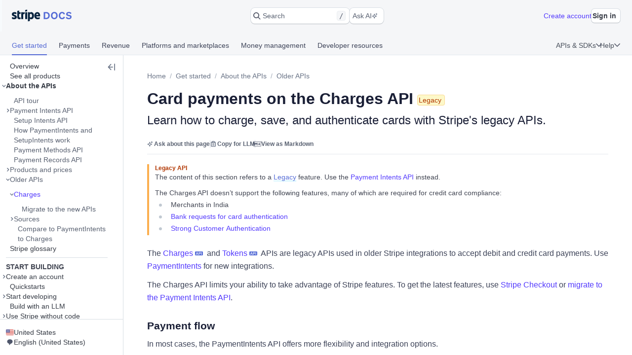

--- FILE ---
content_type: text/html; charset=utf-8
request_url: https://docs.stripe.com/payments/charges-api
body_size: 77308
content:
<!doctype html>
      <html  id="​" lang="en-US">
        <head>
          <meta charSet="utf-8" />
          
          <title data-rh="true">Card payments on the Charges API | Stripe Documentation</title>
          <meta data-rh="true" property="og:type" content="website"/><meta data-rh="true" property="og:title" content="Card payments on the Charges API"/><meta data-rh="true" property="og:description" content="Learn how to charge, save, and authenticate cards with Stripe&#x27;s legacy APIs."/><meta data-rh="true" property="og:image" content="https://d37ugbyn3rpeym.cloudfront.net/docs/og-image/payments.charges-api.ogimage.png"/><meta data-rh="true" name="twitter:card" content="summary_large_image"/><meta data-rh="true" name="twitter:title" content="Card payments on the Charges API"/><meta data-rh="true" name="twitter:description" content="Learn how to charge, save, and authenticate cards with Stripe&#x27;s legacy APIs."/><meta data-rh="true" name="twitter:image" content="https://d37ugbyn3rpeym.cloudfront.net/docs/og-image/payments.charges-api.ogimage.png"/><meta data-rh="true" name="viewport" content="width=device-width, initial-scale=1"/><meta data-rh="true" name="description" content="Learn how to charge, save, and authenticate cards with Stripe&#x27;s legacy APIs."/><meta data-rh="true" name="algolia:title" content="Card payments on the Charges API"/><meta data-rh="true" name="algolia:subtitle" content="Learn how to charge, save, and authenticate cards with Stripe&#x27;s legacy APIs."/><meta data-rh="true" name="algolia:depth" content="3"/><meta data-rh="true" name="algolia:article-format" content="markdoc"/><meta data-rh="true" level="1" name="algolia:hierachy" content="About the APIs"/><meta data-rh="true" level="2" name="algolia:hierachy" content="Older APIs"/><meta data-rh="true" level="3" name="algolia:hierachy" content="Charges"/>
          <link data-rh="true" rel="icon" href="https://b.stripecdn.com/docs-statics-srv/assets/c6c415b86b6afa05cc32bde7bca87dcc.png" type="text/png"/><link data-rh="true" rel="canonical" href="https://docs.stripe.com/payments/charges-api"/><link data-rh="true" rel="alternate" hrefLang="id-ID" href="https://docs.stripe.com/payments/charges-api?locale=id-ID"/><link data-rh="true" rel="alternate" hrefLang="de-DE" href="https://docs.stripe.com/payments/charges-api?locale=de-DE"/><link data-rh="true" rel="alternate" hrefLang="en-GB" href="https://docs.stripe.com/payments/charges-api?locale=en-GB"/><link data-rh="true" rel="alternate" hrefLang="en-US" href="https://docs.stripe.com/payments/charges-api"/><link data-rh="true" rel="alternate" hrefLang="es-419" href="https://docs.stripe.com/payments/charges-api?locale=es-419"/><link data-rh="true" rel="alternate" hrefLang="es-ES" href="https://docs.stripe.com/payments/charges-api?locale=es-ES"/><link data-rh="true" rel="alternate" hrefLang="fr-CA" href="https://docs.stripe.com/payments/charges-api?locale=fr-CA"/><link data-rh="true" rel="alternate" hrefLang="fr-FR" href="https://docs.stripe.com/payments/charges-api?locale=fr-FR"/><link data-rh="true" rel="alternate" hrefLang="it-IT" href="https://docs.stripe.com/payments/charges-api?locale=it-IT"/><link data-rh="true" rel="alternate" hrefLang="pt-BR" href="https://docs.stripe.com/payments/charges-api?locale=pt-BR"/><link data-rh="true" rel="alternate" hrefLang="ja-JP" href="https://docs.stripe.com/payments/charges-api?locale=ja-JP"/><link data-rh="true" rel="alternate" hrefLang="zh-CN" href="https://docs.stripe.com/payments/charges-api?locale=zh-CN"/>
          
          <link rel="stylesheet" href=https://b.stripecdn.com/docs-statics-srv/assets/sail.205757ec34a2cc4626b9.css />
<link rel="stylesheet" href=https://b.stripecdn.com/docs-statics-srv/assets/docs.c96724fa0b1b7562fdcc.css />
          <style data-classes="sn-182o7r0/sn-182o7r0:sn-1q4qxi9/sn-1q4qxi9:♲10icz9/sn-182o7r0 sn-1q4qxi9:--s--flex-x/:sn-d7kp2a/sn-d7kp2a:sn-1fnc4mz/sn-1fnc4mz:sn-1c37ise/sn-1c37ise:sn-v3xs18/sn-v3xs18 sn-d7kp2a sn-1fnc4mz sn-1c37ise:♲pp3fxj/sn-d7kp2a sn-1fnc4mz sn-1c37ise sn-v3xs18:sn-1iugkao/sn-1iugkao:♲1njrxid/sn-1iugkao:sn-18m9hpv/sn-18m9hpv sn-d7kp2a sn-1fnc4mz sn-1c37ise:♲7m81gc/sn-d7kp2a sn-1fnc4mz sn-1c37ise sn-18m9hpv:sn-o2xpkb/sn-o2xpkb:♲10au7gr/sn-o2xpkb:--s--baseline-multiplier/" data-prefix="jybopzu-" nonce="jv5LrpEyOc9zV7y7TdtFjA==" data-layer="" data-server="workspace">#​ .sn-1q4qxi9 { --jybopzu-hue-gray0: #ffffff; --jybopzu-hue-gray50: #f6f8fa; --jybopzu-hue-gray100: #ebeef1; --jybopzu-hue-gray150: #d5dbe1; --jybopzu-hue-gray200: #c0c8d2; --jybopzu-hue-gray300: #a3acba; --jybopzu-hue-gray400: #87909f; --jybopzu-hue-gray500: #687385; --jybopzu-hue-gray600: #545969; --jybopzu-hue-gray700: #414552; --jybopzu-hue-gray800: #30313d; --jybopzu-hue-gray900: #1a1b25; --jybopzu-hue-gray950: #10111a; --jybopzu-hue-blue50: #ddfffe; --jybopzu-hue-blue100: #cff5f6; --jybopzu-hue-blue150: #a2e5ef; --jybopzu-hue-blue200: #75d5e8; --jybopzu-hue-blue300: #06b9ef; --jybopzu-hue-blue400: #0096eb; --jybopzu-hue-blue500: #0570de; --jybopzu-hue-blue600: #0055bc; --jybopzu-hue-blue700: #04438c; --jybopzu-hue-blue800: #003262; --jybopzu-hue-blue900: #011c3a; --jybopzu-hue-green50: #ecfed7; --jybopzu-hue-green100: #d7f7c2; --jybopzu-hue-green150: #a6eb84; --jybopzu-hue-green200: #76df47; --jybopzu-hue-green300: #48c404; --jybopzu-hue-green400: #3fa40d; --jybopzu-hue-green500: #228403; --jybopzu-hue-green600: #006908; --jybopzu-hue-green700: #0b5019; --jybopzu-hue-green800: #043b15; --jybopzu-hue-green900: #02220d; --jybopzu-hue-orange50: #fef9da; --jybopzu-hue-orange100: #fcedb9; --jybopzu-hue-orange150: #fcd579; --jybopzu-hue-orange200: #fcbd3a; --jybopzu-hue-orange300: #ff8f0e; --jybopzu-hue-orange400: #ed6704; --jybopzu-hue-orange500: #c84801; --jybopzu-hue-orange600: #a82c00; --jybopzu-hue-orange700: #842106; --jybopzu-hue-orange800: #5f1a05; --jybopzu-hue-orange900: #331302; --jybopzu-hue-red50: #fff5fa; --jybopzu-hue-red100: #ffe7f2; --jybopzu-hue-red150: #ffccdf; --jybopzu-hue-red200: #ffb1cd; --jybopzu-hue-red300: #fe87a1; --jybopzu-hue-red400: #fc526a; --jybopzu-hue-red500: #df1b41; --jybopzu-hue-red600: #b3093c; --jybopzu-hue-red700: #890d37; --jybopzu-hue-red800: #68052b; --jybopzu-hue-red900: #3e021a; --jybopzu-hue-purple50: #f9f7ff; --jybopzu-hue-purple100: #f2ebff; --jybopzu-hue-purple150: #dfd3fc; --jybopzu-hue-purple200: #d1befe; --jybopzu-hue-purple300: #b49cfc; --jybopzu-hue-purple400: #8d7ffa; --jybopzu-hue-purple500: #625afa; --jybopzu-hue-purple600: #513dd9; --jybopzu-hue-purple700: #3f32a1; --jybopzu-hue-purple800: #302476; --jybopzu-hue-purple900: #14134e; --jybopzu-color-neutral0: var(--jybopzu-hue-gray0); --jybopzu-color-neutral50: var(--jybopzu-hue-gray50); --jybopzu-color-neutral100: var(--jybopzu-hue-gray100); --jybopzu-color-neutral150: var(--jybopzu-hue-gray150); --jybopzu-color-neutral200: var(--jybopzu-hue-gray200); --jybopzu-color-neutral300: var(--jybopzu-hue-gray300); --jybopzu-color-neutral400: var(--jybopzu-hue-gray400); --jybopzu-color-neutral500: var(--jybopzu-hue-gray500); --jybopzu-color-neutral600: var(--jybopzu-hue-gray600); --jybopzu-color-neutral700: var(--jybopzu-hue-gray700); --jybopzu-color-neutral800: var(--jybopzu-hue-gray800); --jybopzu-color-neutral900: var(--jybopzu-hue-gray900); --jybopzu-color-neutral950: var(--jybopzu-hue-gray950); --jybopzu-color-brand50: var(--jybopzu-hue-purple50); --jybopzu-color-brand100: var(--jybopzu-hue-purple100); --jybopzu-color-brand200: var(--jybopzu-hue-purple200); --jybopzu-color-brand300: var(--jybopzu-hue-purple300); --jybopzu-color-brand400: var(--jybopzu-hue-purple400); --jybopzu-color-brand500: var(--jybopzu-hue-purple500); --jybopzu-color-brand600: var(--jybopzu-hue-purple600); --jybopzu-color-brand700: var(--jybopzu-hue-purple700); --jybopzu-color-brand800: var(--jybopzu-hue-purple800); --jybopzu-color-brand900: var(--jybopzu-hue-purple900); --jybopzu-color-info50: var(--jybopzu-hue-blue50); --jybopzu-color-info100: var(--jybopzu-hue-blue100); --jybopzu-color-info150: var(--jybopzu-hue-blue150); --jybopzu-color-info200: var(--jybopzu-hue-blue200); --jybopzu-color-info300: var(--jybopzu-hue-blue300); --jybopzu-color-info400: var(--jybopzu-hue-blue400); --jybopzu-color-info500: var(--jybopzu-hue-blue500); --jybopzu-color-info600: var(--jybopzu-hue-blue600); --jybopzu-color-info700: var(--jybopzu-hue-blue700); --jybopzu-color-info800: var(--jybopzu-hue-blue800); --jybopzu-color-info900: var(--jybopzu-hue-blue900); --jybopzu-color-success50: var(--jybopzu-hue-green50); --jybopzu-color-success100: var(--jybopzu-hue-green100); --jybopzu-color-success150: var(--jybopzu-hue-green150); --jybopzu-color-success200: var(--jybopzu-hue-green200); --jybopzu-color-success300: var(--jybopzu-hue-green300); --jybopzu-color-success400: var(--jybopzu-hue-green400); --jybopzu-color-success500: var(--jybopzu-hue-green500); --jybopzu-color-success600: var(--jybopzu-hue-green600); --jybopzu-color-success700: var(--jybopzu-hue-green700); --jybopzu-color-success800: var(--jybopzu-hue-green800); --jybopzu-color-success900: var(--jybopzu-hue-green900); --jybopzu-color-attention50: var(--jybopzu-hue-orange50); --jybopzu-color-attention100: var(--jybopzu-hue-orange100); --jybopzu-color-attention150: var(--jybopzu-hue-orange150); --jybopzu-color-attention200: var(--jybopzu-hue-orange200); --jybopzu-color-attention300: var(--jybopzu-hue-orange300); --jybopzu-color-attention400: var(--jybopzu-hue-orange400); --jybopzu-color-attention500: var(--jybopzu-hue-orange500); --jybopzu-color-attention600: var(--jybopzu-hue-orange600); --jybopzu-color-attention700: var(--jybopzu-hue-orange700); --jybopzu-color-attention800: var(--jybopzu-hue-orange800); --jybopzu-color-attention900: var(--jybopzu-hue-orange900); --jybopzu-color-critical50: var(--jybopzu-hue-red50); --jybopzu-color-critical100: var(--jybopzu-hue-red100); --jybopzu-color-critical150: var(--jybopzu-hue-red150); --jybopzu-color-critical200: var(--jybopzu-hue-red200); --jybopzu-color-critical300: var(--jybopzu-hue-red300); --jybopzu-color-critical400: var(--jybopzu-hue-red400); --jybopzu-color-critical500: var(--jybopzu-hue-red500); --jybopzu-color-critical600: var(--jybopzu-hue-red600); --jybopzu-color-critical700: var(--jybopzu-hue-red700); --jybopzu-color-critical800: var(--jybopzu-hue-red800); --jybopzu-color-critical900: var(--jybopzu-hue-red900); --jybopzu-backgroundColor-surface: var(--jybopzu-color-neutral0); --jybopzu-backgroundColor-container: var(--jybopzu-color-neutral50); --jybopzu-borderColor-neutral: var(--jybopzu-color-neutral150); --jybopzu-borderColor-critical: var(--jybopzu-color-critical500); --jybopzu-iconColor-primary: var(--jybopzu-color-neutral600); --jybopzu-iconColor-secondary: var(--jybopzu-color-neutral400); --jybopzu-iconColor-disabled: var(--jybopzu-color-neutral200); --jybopzu-iconColor-brand: var(--jybopzu-color-brand400); --jybopzu-iconColor-info: var(--jybopzu-color-info400); --jybopzu-iconColor-success: var(--jybopzu-color-success400); --jybopzu-iconColor-attention: var(--jybopzu-color-attention400); --jybopzu-iconColor-critical: var(--jybopzu-color-critical400); --jybopzu-textColor-primary: var(--jybopzu-color-neutral700); --jybopzu-textColor-secondary: var(--jybopzu-color-neutral500); --jybopzu-textColor-disabled: var(--jybopzu-color-neutral300); --jybopzu-textColor-brand: var(--jybopzu-color-brand500); --jybopzu-textColor-info: var(--jybopzu-color-info500); --jybopzu-textColor-success: var(--jybopzu-color-success500); --jybopzu-textColor-attention: var(--jybopzu-color-attention500); --jybopzu-textColor-critical: var(--jybopzu-color-critical500); --jybopzu-overflow-hidden: hidden; --jybopzu-radius-none: none; --jybopzu-radius-xsmall: 4px; --jybopzu-radius-small: 4px; --jybopzu-radius-medium: 8px; --jybopzu-radius-large: 10px; --jybopzu-radius-rounded: 999em; --jybopzu-shadow-none: none; --jybopzu-shadow-top: rgb(0 0 0 / 12%) 0px 1px 1px 0px; --jybopzu-shadow-base: rgb(64 68 82 / 8%) 0px 2px 5px 0px, 0 0 0 0 transparent; --jybopzu-shadow-hover: rgb(64 68 82 / 8%) 0px 2px 5px 0px, rgb(64 68 82 / 8%) 0px 3px 9px 0px; --jybopzu-shadow-focus: 0 0 0 4px rgb(1 150 237 / 36%); --jybopzu-size-0: 0px; --jybopzu-size-1: var(--jybopzu-space-1); --jybopzu-size-25: var(--jybopzu-space-25); --jybopzu-size-50: var(--jybopzu-space-50); --jybopzu-size-75: var(--jybopzu-space-75); --jybopzu-size-100: var(--jybopzu-space-100); --jybopzu-size-150: var(--jybopzu-space-150); --jybopzu-size-200: var(--jybopzu-space-200); --jybopzu-size-250: var(--jybopzu-space-250); --jybopzu-size-300: var(--jybopzu-space-300); --jybopzu-size-350: var(--jybopzu-space-350); --jybopzu-size-400: var(--jybopzu-space-400); --jybopzu-size-500: var(--jybopzu-space-500); --jybopzu-size-600: var(--jybopzu-space-600); --jybopzu-size-fill: 100%; --jybopzu-size-min: min-content; --jybopzu-size-max: max-content; --jybopzu-size-fit: fit-content; --jybopzu-size-1\/2: 50%; --jybopzu-size-1\/3: 33.3333%; --jybopzu-size-2\/3: 66.6667%; --jybopzu-size-1\/4: 25%; --jybopzu-size-2\/4: 50%; --jybopzu-size-3\/4: 75%; --jybopzu-size-1\/5: 20%; --jybopzu-size-2\/5: 40%; --jybopzu-size-3\/5: 60%; --jybopzu-size-4\/5: 80%; --jybopzu-size-1\/6: 16.6667%; --jybopzu-size-2\/6: 33.3333%; --jybopzu-size-3\/6: 50%; --jybopzu-size-4\/6: 66.6667%; --jybopzu-size-5\/6: 83.3333%; --jybopzu-size-1\/12: 8.3333%; --jybopzu-size-2\/12: 16.6667%; --jybopzu-size-3\/12: 25%; --jybopzu-size-4\/12: 33.3333%; --jybopzu-size-5\/12: 41.6667%; --jybopzu-size-6\/12: 50%; --jybopzu-size-7\/12: 58.3333%; --jybopzu-size-8\/12: 66.6667%; --jybopzu-size-9\/12: 75%; --jybopzu-size-10\/12: 83.3333%; --jybopzu-size-11\/12: 91.6667%; --jybopzu-space-0: 0px; --jybopzu-space-1: 1px; --jybopzu-space-25: 2px; --jybopzu-space-50: 4px; --jybopzu-space-75: 6px; --jybopzu-space-100: 8px; --jybopzu-space-150: 12px; --jybopzu-space-200: 16px; --jybopzu-space-250: 20px; --jybopzu-space-300: 24px; --jybopzu-space-350: 28px; --jybopzu-space-400: 32px; --jybopzu-space-500: 40px; --jybopzu-space-600: 48px; --jybopzu-space-xxsmall: var(--jybopzu-space-25); --jybopzu-space-xsmall: var(--jybopzu-space-50); --jybopzu-space-small: var(--jybopzu-space-100); --jybopzu-space-medium: var(--jybopzu-space-200); --jybopzu-space-large: var(--jybopzu-space-300); --jybopzu-space-xlarge: var(--jybopzu-space-400); --jybopzu-space-xxlarge: var(--jybopzu-space-600); --jybopzu-typeface-ui: -apple-system, BlinkMacSystemFont, 'Segoe UI', Roboto, Helvetica, Arial, sans-serif, 'Apple Color Emoji', 'Segoe UI Emoji', 'Segoe UI Symbol'; --jybopzu-typeface-monospace: 'Source Code Pro', Menlo, Monaco, monospace; --jybopzu-weight-regular: 400; --jybopzu-weight-semibold: 600; --jybopzu-weight-bold: 700; --jybopzu-zIndex-overlay: 299; --jybopzu-zIndex-partial: 400; }</style><style nonce="jv5LrpEyOc9zV7y7TdtFjA==" data-layer="reset" data-server="workspace">#​#​ .rs-3::before {
content: var(--s--baseline-alignment-content);user-select: none;align-self: baseline;margin-right: calc(-1 * var(--s--column-gap));
}
#​#​ .rs-8[aria-invalid="true"] {
box-shadow: var(--s--top-shadow), var(--s--keyline) 0 0 0 var(--s--keyline-width), var(--s--focus-ring), var(--s--box-shadow);
}
#​#​ .sail-table-row:not(:hover) .row-actions-trigger {
box-shadow: var(--s--top-shadow), var(--s--keyline) 0 0 0 var(--s--keyline-width), var(--s--focus-ring), var(--s--box-shadow);
}
#​#​ .rs-4 {
display: var(--s--display-block);
}
#​#​ .rs-2 {
box-shadow: var(--s--top-shadow), var(--s--keyline) 0 0 0 var(--s--keyline-width), var(--s--focus-ring), var(--s--box-shadow);
}
#​#​ .rs-6:active:not([aria-disabled="true"]) {
box-shadow: var(--s--top-shadow), var(--s--keyline) 0 0 0 var(--s--keyline-width), var(--s--focus-ring), var(--s--box-shadow);
}
#​#​ .sail-table-row:hover .row-actions-trigger {
box-shadow: var(--s--top-shadow), var(--s--keyline) 0 0 0 var(--s--keyline-width), var(--s--focus-ring), var(--s--box-shadow);
}
#​#​ .rs-9[aria-disabled="true"] {
box-shadow: var(--s--top-shadow), var(--s--keyline) 0 0 0 var(--s--keyline-width), var(--s--focus-ring), var(--s--box-shadow);
}
#​#​ .rs-5:hover:not(:active):not([aria-disabled="true"]) {
box-shadow: var(--s--top-shadow), var(--s--keyline) 0 0 0 var(--s--keyline-width), var(--s--focus-ring), var(--s--box-shadow);
}
#​#​ .rs-7:focus {
box-shadow: var(--s--top-shadow), var(--s--keyline) 0 0 0 var(--s--keyline-width), var(--s--focus-ring), var(--s--box-shadow);
}
#​#​ .sn-d7kp2a { --distribute-x: initial; --distribute-y: initial; --align-x: initial; --align-y: initial; }
#​#​ .sn-d7kp2a > * { --align-self-x: initial; --align-self-y: initial; --flex-x: 1 1 auto; --flex-y: 1 1 auto; }
#​#​ .sn-1fnc4mz { --row-gap: normal; --column-gap: normal; gap: var(--row-gap) var(--column-gap); }
#​#​ .sn-1c37ise { --padding-top: 0; --padding-right: 0; --padding-bottom: 0; --padding-left: 0; padding: var(--padding-top) var(--padding-right) var(--padding-bottom) var(--padding-left); }
.__sn-sheet-order { --order: '_1rkm1cp,_88mn99,_5olop,_16pds2j,_1wna6e6,_kskd3k,_5vzub4,_lzay40,_1d9aqya,_gyuk9p'; }</style><style nonce="jv5LrpEyOc9zV7y7TdtFjA==" data-layer="headless" data-server="workspace"></style><style nonce="jv5LrpEyOc9zV7y7TdtFjA==" data-layer="theme" data-server="workspace"></style><style nonce="jv5LrpEyOc9zV7y7TdtFjA==" data-layer="theme.classic" data-server="workspace">#​#​#​#​#​ .sn-182o7r0 { font-family: var(--jybopzu-typeface-ui); color: var(--jybopzu-textColor-primary); fill: var(--jybopzu-iconColor-primary); -webkit-font-smoothing: antialiased; }</style><style nonce="jv5LrpEyOc9zV7y7TdtFjA==" data-layer="app" data-server="workspace"></style><style nonce="jv5LrpEyOc9zV7y7TdtFjA==" data-layer="global" data-server="workspace">#​#​#​#​#​#​#​ .tooltip-trigger-isolate {
isolation: isolate;
}
#​#​#​#​#​#​#​:root, :host #​#​#​#​#​#​#​, #​#​#​#​#​#​#​ .sn-token-provider {
--s-806179: var(--s-1ipujfj);--qyckuc: 200ms;--s-1xyzpq3: 0ms;--ch7862: 50ms;--s-5jzhfa: 100ms;--s-12b75vv: 150ms;--rsnfo1: 300ms;--s-12ljnrj: 400ms;--s-10dnt5v: cubic-bezier(0, .09, .4, 1);--s-12oyqav: ease-in-out;--im41o8: ease-out;--s-1fdsmh8: ease-in;--s-1pzb1xw: 120;--s-6429u6: 14;--dutg7l: 300;--rjlba6: 20;--s-117eyx7: 400;--slm412: 10;--s-1pt58bw: 30ms;--pu6lsa: 50ms;--s-1ca225m: 80ms;--h9q5hc: 0.95;--s-1308p7c: 0.99;--s-1paplcg: 0.98;--s-19omtc6: 1.02;--eef79q: #ffffff;--s-8qwlk1: #f5f6f8;--o3gs5n: #ebeef1;--hyhghw: #d8dee4;--s-1b58r1w: #b6c0cd;--ovqch4: #99a5b8;--ggantb: #818da0;--s-1a8u6zz: #6c7688;--k08wfi: #596171;--s-169hr3v: #474e5a;--ymu9b7: #353a44;--ny99wq: #21252c;--s-1nmzh8w: #ffffff;--s-421sqo: #e2fbfe;--s-4qj11w: #cbf5fd;--s-1u1nr1c: #a7e7fc;--dj5edy: #6dc9fc;--s-3blua0: #3babfd;--s-172n6d2: #088ef9;--s-1l3w4rb: #0072e9;--s-1yzoj9a: #045ad0;--kvmyi1: #0b46ad;--s-1ah8y8v: #0d3485;--s-1v7mjmv: #0a2156;--s-1cbef47: #ffffff;--ncitdb: #eafcdd;--khndpt: #d1fab3;--fcix74: #a8f170;--s-1jt7b3q: #7cd548;--rz6g85: #58ba27;--s-10in11e: #3da00b;--jet5ih: #2b8700;--s-11ws3zn: #217005;--mkuc60: #1c5a0d;--s-5vneq4: #184310;--s-1ybzlmc: #112a0d;--s-1idvp5s: #ffffff;--s-1ronw4t: #fdf8c9;--een7nd: #fceeb5;--s-1j3zdk7: #fbd992;--bpq42r: #fcaf4f;--d5srfd: #f7870f;--s-7gt7xl: #e46602;--s-1bt4nax: #cc4b00;--s-1m90cr3: #b13600;--s-105rx08: #922700;--s-3csqoi: #701b01;--s-1x99otv: #4a0f02;--s-18rmc6q: #ffffff;--m4edry: #fef4f6;--pfpugw: #fde9ee;--s-1at7tzv: #fbd3dc;--s-8ik67: #faa9b8;--s-1brqpgc: #fa7e91;--s-1k4y65: #fa4a67;--s-1t7w85x: #e61947;--j769ku: #c0123c;--s-105k9ow: #9b0c36;--s-1bradsh: #76072f;--s-17cbcf1: #4e0322;--s-1m3ejd7: #ffffff;--wclsxb: #f7f5fd;--s-1nuetr3: #efecfc;--s-1rgwov0: #e0d9fb;--d427sf: #c3b6fb;--s-1gm5hwl: #a497fc;--d7ng6f: #857afe;--s-1wqs2n2: #675dff;--s-1rqwfiu: #533afd;--cb9l9o: #4e11e2;--b00e2n: #44139f;--yvasq2: #2f0e63;--s-35hf94: hsla(0, 0%, 100%, 0.2);--s-13ypoy8: var(--eef79q);--s-114rdv4: var(--s-8qwlk1);--s-1bcqfda: var(--o3gs5n);--s-1kkti1r: var(--hyhghw);--s-16pqfer: var(--s-1b58r1w);--s-1kmer3i: var(--ovqch4);--s-13py8ob: var(--ggantb);--s-1wdog5l: var(--s-1a8u6zz);--jkp57b: var(--k08wfi);--s-1xkgkxo: var(--s-169hr3v);--s-1egalvn: var(--ymu9b7);--v2y5bm: var(--ny99wq);--s-1ona342: var(--s-1m3ejd7);--s-1xikbvo: var(--wclsxb);--ek860z: var(--s-1nuetr3);--s-3qadn4: var(--s-1rgwov0);--nl7ypg: var(--d427sf);--hm37ax: var(--s-1gm5hwl);--s-142x5wh: var(--d7ng6f);--s-1nbkq3e: var(--s-1wqs2n2);--s-1b0l18k: var(--s-1rqwfiu);--s-1y0ta6r: var(--cb9l9o);--pxx34h: var(--b00e2n);--xp2k2: var(--yvasq2);--s-13od8gw: var(--s-1idvp5s);--fox699: var(--s-1ronw4t);--p5cdic: var(--een7nd);--s-1jh7fp5: var(--s-1j3zdk7);--lsye2d: var(--bpq42r);--t3987n: var(--d5srfd);--s-1vcezov: var(--s-7gt7xl);--s-1qk1a9q: var(--s-1bt4nax);--s-1ipujfj: var(--s-1m90cr3);--s-1vhr1m: var(--s-105rx08);--s-1oqa1l5: var(--s-3csqoi);--kubwak: var(--s-1x99otv);--whf9po: var(--s-18rmc6q);--gqp7g1: var(--m4edry);--s-1j0j6fb: var(--pfpugw);--o1xbta: var(--s-1at7tzv);--vyde9h: var(--s-8ik67);--s-875rxv: var(--s-1brqpgc);--s-1xn82ef: var(--s-1k4y65);--xi7x09: var(--s-1t7w85x);--uk4ts2: var(--j769ku);--s-9ukgu0: var(--s-105k9ow);--s-15yycft: var(--s-1bradsh);--s-1v6ybst: var(--s-17cbcf1);--s-1f39zfp: var(--s-1nmzh8w);--s-1bf76tl: var(--s-421sqo);--s-1sypgcr: var(--s-4qj11w);--u7pgeo: var(--s-1u1nr1c);--qev2nh: var(--dj5edy);--rqlrpr: var(--s-3blua0);--s-8vaodq: var(--s-172n6d2);--s-1m519r1: var(--s-1l3w4rb);--r3g89x: var(--s-1yzoj9a);--n0umvo: var(--kvmyi1);--c0109p: var(--s-1ah8y8v);--s-26e45o: var(--s-1v7mjmv);--s-1a4o86t: var(--s-1cbef47);--nxbwn6: var(--ncitdb);--s-18tv9xz: var(--khndpt);--s-660zz9: var(--fcix74);--s-5y9ijm: var(--s-1jt7b3q);--s-1gwptpc: var(--rz6g85);--t5jail: var(--s-10in11e);--qcdf10: var(--jet5ih);--s-1o92vf6: var(--s-11ws3zn);--s-1spzwnv: var(--mkuc60);--s-35q6a2: var(--s-5vneq4);--axxngb: var(--s-1ybzlmc);--s-1hj7tfd: var(--s-18rmc6q);--s-1xf1h3f: var(--m4edry);--aqxmtx: var(--pfpugw);--s-1um7fco: var(--s-1at7tzv);--d2i300: var(--s-8ik67);--cae9kd: var(--s-1brqpgc);--s-1a4c91b: var(--s-1k4y65);--s-1jvllvw: var(--s-1t7w85x);--x379qy: var(--j769ku);--s-1owp6iv: var(--s-105k9ow);--m26qys: var(--s-1bradsh);--s-3rumb4: var(--s-17cbcf1);--s-5tm7hx: var(--s-1cbef47);--h22sh6: var(--ncitdb);--s-11rdejd: var(--khndpt);--s-1g2t37u: var(--fcix74);--wesn6: var(--s-1jt7b3q);--s-1hhq31p: var(--rz6g85);--yji28s: var(--s-10in11e);--s-169ogke: var(--jet5ih);--hr7syg: var(--s-11ws3zn);--s-14wylcr: var(--mkuc60);--s-289q66: var(--s-5vneq4);--v27jy: var(--s-1ybzlmc);--s-1hldvhn: #9966FF;--s-1xwen3a: #0055BC;--hxpspa: #00A1C2;--s-5ghlc9: #ED6804;--nap71a: #B3063D;--s-1sz15nh: var(--mkuc60);--mygevb: var(--s-1k4y65);--nrw914: var(--s-105rx08);--bu79cc: var(--s-10in11e);--s-1rfvf0n: var(--s-114rdv4);--s-9fypy8: var(--s-13ypoy8);--s-8muhy8: var(--s-35hf94);--s-153sf3j: rgba(182, 192, 205, 0.7);--s-1mkjmgu: var(--s-1nbkq3e);--s-9u3gcm: var(--s-1nbkq3e);--s-1pk4mhu: var(--s-1b0l18k);--s-1wze59r: var(--s-1nbkq3e);--s-1gzyq0k: var(--s-1nbkq3e);--s-1eg71kz: var(--s-9fypy8);--uftl0g: var(--s-9fypy8);--s-1wj6iyq: var(--s-114rdv4);--s-1jrjwpv: var(--s-9fypy8);--b5b0q1: var(--s-9fypy8);--jix8n1: var(--xi7x09);--s-1isx4n7: var(--xi7x09);--s-1owgngi: var(--uk4ts2);--s-1tqa4ka: var(--xi7x09);--s-1dl2eq8: var(--xi7x09);--s-14a2tiz: var(--s-13ypoy8);--s-1b3o71a: var(--s-1nbkq3e);--qkwke3: var(--s-1nbkq3e);--s-1afrigr: var(--s-1b0l18k);--s-1orf6yv: var(--s-1nbkq3e);--s-18eec8a: var(--s-1kkti1r);--rfaik3: var(--s-13ypoy8);--s-1xn7irg: var(--s-1bcqfda);--s-1x4qw9u: var(--s-13ypoy8);--s-4m5wr6: var(--s-1bcqfda);--s-1mbtsu2: var(--s-13ypoy8);--s-1im6yhz: var(--s-13ypoy8);--syi4h: var(--s-13ypoy8);--a37hit: var(--s-13ypoy8);--s-2av06t: var(--s-114rdv4);--s-1pjx0uz: var(--s-1bcqfda);--s-175jw0u: var(--s-114rdv4);--pz1vgx: var(--s-1wdog5l);--s-6j56kn: var(--s-1egalvn);--jg0c26: var(--s-1sypgcr);--s-1g3vynh: var(--s-1bf76tl);--lg8mcu: var(--s-1m519r1);--s-12izfvv: var(--s-18tv9xz);--s-1t53zya: var(--nxbwn6);--zuu90a: var(--qcdf10);--s-414lsb: var(--p5cdic);--ulpd63: var(--fox699);--s-15wlbw2: var(--s-1qk1a9q);--s-1dn6rk: var(--s-1j0j6fb);--s-1k641wx: var(--gqp7g1);--aw0phz: var(--xi7x09);--s-15xulsv: var(--s-1kkti1r);--w22o9l: var(--s-1nbkq3e);--s-8c655s: var(--s-1y0ta6r);--s-1ok36r9: var(--s-1y0ta6r);--s-158s5xz: var(--s-1nbkq3e);--xw6qjn: var(--s-1nbkq3e);--s-4lkz9i: var(--s-15xulsv);--s-1amkzr1: var(--s-1kmer3i);--s-17kovyh: var(--s-15xulsv);--s-125pidq: var(--s-15xulsv);--s-8to5ry: var(--s-15xulsv);--s-17n5yam: var(--xi7x09);--eyrjow: var(--s-9ukgu0);--s-1u2do9: var(--s-9ukgu0);--qzxx9l: var(--xi7x09);--s-1draesn: var(--xi7x09);--s-17tmi4r: var(--s-1kkti1r);--b7ifjk: var(--xi7x09);--s-6o7nrw: var(--uk4ts2);--s-73zwar: var(--xi7x09);--d3be3c: var(--xi7x09);--npx6zl: var(--xi7x09);--wt6h1z: var(--s-1nbkq3e);--s-19hm5u2: var(--s-1b0l18k);--s-1ki2h5s: var(--s-1b0l18k);--s-1upode3: var(--s-1nbkq3e);--e619vt: var(--s-1kkti1r);--h29g9m: var(--s-1kmer3i);--o26ijo: var(--s-1kkti1r);--s-1fqa73g: var(--s-1kkti1r);--s-1t2fj50: var(--s-1kkti1r);--s-1p5fyku: var(--s-1kkti1r);--s-7st1q: var(--s-1kkti1r);--s-177yrws: var(--s-1wdog5l);--s-1x5q6fw: var(--s-1egalvn);--s-1cn97xm: var(--u7pgeo);--s-9nkfwt: var(--u7pgeo);--s-7pqyn6: var(--s-1m519r1);--s-9bkbz: var(--s-660zz9);--s-1qd49a9: var(--s-660zz9);--s-17mlsdr: var(--qcdf10);--s-1ow1a4n: var(--s-1jh7fp5);--s-1mnr65s: var(--s-1jh7fp5);--s-1yfj4t4: var(--s-1qk1a9q);--fg7f6q: var(--o1xbta);--d8waz0: var(--o1xbta);--s-8cc9re: var(--xi7x09);--s-13hmetb: var(--s-1egalvn);--oiv4a4: var(--s-1b0l18k);--s-6obdb0: var(--s-1y0ta6r);--s-17yrw5r: var(--pxx34h);--s-1o9jit1: var(--s-1b0l18k);--s-17snam4: var(--s-13py8ob);--s-1xyyyk2: var(--s-1egalvn);--s-1ui80l2: var(--v2y5bm);--jus5c7: var(--v2y5bm);--s-184ljp4: var(--s-1egalvn);--eb4u9z: var(--jkp57b);--o8bs57: var(--uk4ts2);--s-10w80od: var(--s-9ukgu0);--s-1c9sq9t: var(--s-15yycft);--ruipx: var(--uk4ts2);--s-1wer54: var(--s-13py8ob);--uvjldp: var(--s-13ypoy8);--rygqjm: var(--s-13ypoy8);--s-3zsim4: var(--s-3qadn4);--nqzz7a: var(--s-13ypoy8);--fmcfok: var(--s-13ypoy8);--s-13dhk1f: var(--s-1egalvn);--s-97x5jr: var(--s-1egalvn);--s-148oer1: var(--s-1xkgkxo);--qzwqpe: var(--s-1egalvn);--s-9i3k0u: var(--s-1egalvn);--s-87wktm: var(--s-13ypoy8);--s-13hlbvk: var(--s-13ypoy8);--s-114300b: var(--o1xbta);--l5jmjk: var(--s-13ypoy8);--oalgln: var(--s-13ypoy8);--wukrzp: var(--s-1egalvn);--fa9lug: var(--s-1wdog5l);--s-1oi81m8: var(--s-1egalvn);--x0orno: var(--s-1egalvn);--s-1pxcz58: var(--s-1egalvn);--p0bjsc: var(--s-13py8ob);--u320f7: var(--r3g89x);--s-1iv5nq8: var(--r3g89x);--uj52u9: var(--n0umvo);--s-6v1wws: var(--s-1o92vf6);--s-1tqfmwd: var(--s-1o92vf6);--g8y80y: var(--s-1spzwnv);--uflrw: var(--s-1ipujfj);--jg0bei: var(--s-1ipujfj);--s-1kdpopy: var(--s-1vhr1m);--ibollp: var(--uk4ts2);--evfcf2: var(--uk4ts2);--qj0juw: var(--s-9ukgu0);--s-1u9outy: var(--jkp57b);--s-18brxby: var(--jkp57b);--s-5wyt2d: var(--s-13ypoy8);--s-15m6t6b: var(--s-13ypoy8);--nph474: var(--r3g89x);--s-9j04rl: var(--r3g89x);--s-18eqkid: var(--s-13ypoy8);--k9sgh3: var(--s-1o92vf6);--s-679qlr: var(--s-1o92vf6);--s-1gxwr4: var(--s-13ypoy8);--i7djdz: var(--s-1ipujfj);--s-1yqvg4v: var(--s-13ypoy8);--s-1uywv9f: var(--uk4ts2);--xfgvhn: var(--uk4ts2);--s-1l3ikln: var(--s-13ypoy8);--s-1hknj82: var(--jkp57b);--xd9t29: var(--v2y5bm);--s-1qz4hey: var(--s-1xkgkxo);--s-13mj3ey: var(--s-1nbkq3e);--yfq5jb: var(--s-1b0l18k);--s-1d5tn5g: var(--s-1y0ta6r);--s-1ts3wnp: var(--s-1nbkq3e);--mtnc2e: var(--s-1kmer3i);--s-1ggs8se: var(--s-1xkgkxo);--s-1983a3r: var(--s-1egalvn);--s-1rbj8zq: var(--v2y5bm);--s-12x7xov: var(--s-1xkgkxo);--q5xz4t: var(--s-1wdog5l);--s-2ojt3v: var(--xi7x09);--s-1c4musi: var(--uk4ts2);--rwzmwu: var(--s-9ukgu0);--s-1k156kb: var(--xi7x09);--s-1njcrbd: var(--s-1kmer3i);--s-1auir75: var(--s-13ypoy8);--tipuka: var(--s-13ypoy8);--s-1myp5o1: var(--s-3qadn4);--s-5didwj: var(--s-13ypoy8);--s-1wf2wvi: var(--s-13ypoy8);--s-15w0yfc: var(--s-1qz4hey);--fc8g0t: var(--s-1qz4hey);--s-17uj1m3: var(--jkp57b);--g8dxu4: var(--s-1qz4hey);--s-2e4gj5: var(--s-1qz4hey);--s-1xsl5v6: var(--s-13ypoy8);--s-1vjzvov: var(--s-13ypoy8);--s-1n46b59: var(--o1xbta);--u90thq: var(--s-13ypoy8);--s-19o7zaa: var(--s-13ypoy8);--s-10q3p1o: var(--s-1xkgkxo);--s-8jpmhq: var(--s-1xkgkxo);--s-1nuytc0: var(--s-1xkgkxo);--s-1vua7kb: var(--s-1xkgkxo);--brnaxe: var(--s-1kmer3i);--s-1ufxgw0: var(--s-13ypoy8);--qth5g3: var(--s-13ypoy8);--s-1hd7tld: var(--s-13ypoy8);--s-40ljxg: var(--s-13ypoy8);--s-1aln5xz: var(--s-114rdv4);--s-49rsbu: var(--s-1m519r1);--xsdaas: var(--s-1m519r1);--mglbt2: var(--r3g89x);--rtvqux: var(--qcdf10);--ko7qd: var(--qcdf10);--s-50f0qm: var(--s-1o92vf6);--eu61bi: var(--s-1qk1a9q);--y7jsf0: var(--s-1qk1a9q);--s-1ac7lwk: var(--s-1ipujfj);--s-9k5091: var(--xi7x09);--ruhzmh: var(--xi7x09);--s-2xp72p: var(--uk4ts2);--s-17iqe5q: var(--s-1wdog5l);--s-1253b2y: var(--s-1wdog5l);--s-1piwg9i: var(--s-13ypoy8);--s-7oniqh: var(--s-13ypoy8);--s-6ucdv7: var(--s-1m519r1);--s-1jcoye7: var(--s-1m519r1);--hnqjk9: var(--s-13ypoy8);--pgimab: var(--qcdf10);--xntlbj: var(--qcdf10);--s-14mlsvd: var(--s-13ypoy8);--s-1exie7f: var(--s-1qk1a9q);--yqmt02: var(--s-1qk1a9q);--s-17qjsgp: var(--s-13ypoy8);--e6rr02: var(--xi7x09);--qwe25a: var(--xi7x09);--s-1cx6227: var(--s-13ypoy8);--s-1o2c3h9: var(--s-1wdog5l);--s-6gs83q: var(--s-1egalvn);--ahgtyg: -apple-system, BlinkMacSystemFont, 'Segoe UI', Roboto, Helvetica, Arial, sans-serif, 'Apple Color Emoji', 'Segoe UI Emoji', 'Segoe UI Symbol';--dilwm: 2048;--s-6omq4: 1980;--nsaztv: 1443;--s-1ixv1ks: 1078;--s-1biv3ye: -432;--s-1te2tup: 0;--cdmbir: 300;--s-1mnxhel: 400;--s-1nt3wam: 600;--s-1ocxf4e: 700;--s-1vpgvqc: 'Source Code Pro', Menlo, Monaco, monospace;--s-1y398ge: 2048;--j5b9ko: 1556;--s-17c3qcu: 1493;--s-6zqpne: 1120;--s-1jib5q0: -492;--s-75pjiv: 410;--s-780oqg: var(--ahgtyg);--s-1c2w534: var(--dilwm);--s-4imvpn: var(--s-6omq4);--s-1ph4673: var(--nsaztv);--s-14qchrt: var(--s-1ixv1ks);--s-174cqiz: var(--s-1biv3ye);--s-1rnjjay: var(--s-1te2tup);--bwm4no: var(--s-1mnxhel);--s-1bfvuc2: var(--s-1i82044);--s-1vo01ya: var(--s-1db3chc);--s-1nrhtfr: var(--tk0isw);--s-1xlut57: var(--s-1lhqll2);--s-10rtirn: var(--s-11v0pqn);--s-1gj0nto: var(--s-6cbmuf);--z8c3ww: var(--yplwvi);--s-1itdcoa: var(--s-1m30mdf);--s-1e47fbj: var(--cd4zwn);--s-1i82044: var(--s-780oqg);--s-1db3chc: var(--s-1c2w534);--tk0isw: var(--s-4imvpn);--s-1lhqll2: var(--s-1ph4673);--s-11v0pqn: var(--s-14qchrt);--s-6cbmuf: var(--s-174cqiz);--yplwvi: var(--s-1rnjjay);--s-1m30mdf: 56px;--cd4zwn: 64px;--s-1fgn2x1: var(--s-1ocxf4e);--g8k6lo: var(--s-1mnxhel);--simh7g: var(--wsbs66);--s-11tag5s: var(--s-1cfwdq);--egn7v3: var(--s-18ll6fg);--s-1rfbcod: var(--s-13spi5k);--s-1luqrck: var(--s-15fn66i);--s-27iqeg: var(--d5drjy);--s-18wcjw: var(--s-1rsg6td);--s-1u9zl82: var(--n6jam8);--miv9l: var(--lq97ov);--wsbs66: var(--s-780oqg);--s-1cfwdq: var(--s-1c2w534);--s-18ll6fg: var(--s-4imvpn);--s-13spi5k: var(--s-1ph4673);--s-15fn66i: var(--s-14qchrt);--d5drjy: var(--s-174cqiz);--s-1rsg6td: var(--s-1rnjjay);--n6jam8: 48px;--lq97ov: 56px;--s-1ucmgz7: var(--s-1ocxf4e);--s-17ghi8h: var(--s-1mnxhel);--hbk0oo: var(--s-1wwy80b);--s-2dbb2a: var(--s-160c6gg);--yxaojm: var(--s-1npqh71);--nm1xrx: var(--s-68sjx3);--s-1ivbjtl: var(--wejrbv);--s-8vhotc: var(--si2vzf);--pakukh: var(--s-7035h);--icmlh7: var(--ad7wce);--s-8mv65e: var(--s-12zbgfl);--s-1wwy80b: var(--s-780oqg);--s-160c6gg: var(--s-1c2w534);--s-1npqh71: var(--s-4imvpn);--s-68sjx3: var(--s-1ph4673);--wejrbv: var(--s-14qchrt);--si2vzf: var(--s-174cqiz);--s-7035h: var(--s-1rnjjay);--ad7wce: 40px;--s-12zbgfl: 48px;--s-1xgajx6: var(--s-1ocxf4e);--s-1mb7r8p: var(--s-1mnxhel);--s-1jtr8l0: var(--dx0zsf);--bzblmh: var(--s-1s7fwor);--s-13z63vp: var(--s-1z08gqp);--s-1noeuap: var(--fdri1y);--s-1iotv3v: var(--s-1ktva78);--s-18s8xzd: var(--jrvk1a);--s-1xijmep: var(--s-62671d);--s-1nph8pw: var(--s-1eryk2b);--s-5jpu2o: var(--s-1rvvcgm);--dx0zsf: var(--s-780oqg);--s-1s7fwor: var(--s-1c2w534);--s-1z08gqp: var(--s-4imvpn);--fdri1y: var(--s-1ph4673);--s-1ktva78: var(--s-14qchrt);--jrvk1a: var(--s-174cqiz);--s-62671d: var(--s-1rnjjay);--s-1eryk2b: 32px;--s-1rvvcgm: 40px;--nusmm3: var(--s-1ocxf4e);--xcedj6: var(--ahgtyg);--s-14xlm6o: var(--dilwm);--msg65c: var(--s-6omq4);--s-1ywnfza: var(--nsaztv);--zjva6a: var(--s-1ixv1ks);--s-15n3uo5: var(--s-1biv3ye);--i6u0ap: var(--s-1te2tup);--xb6tkh: var(--s-1mnxhel);--s-1xmxn4q: var(--s-71ssjp);--s-1xgixpx: var(--db0w5x);--s-1k35674: var(--jed2z7);--s-12k91a7: var(--tv79ff);--s-1s0wyj4: var(--s-1x8so7v);--ig6ly8: var(--s-1j7acn3);--s-8l4ca5: var(--s-38ks7n);--s-1svi9x0: var(--x65r8g);--d7hr4e: var(--s-14j81vx);--s-1ylzxkj: var(--oq2dkr);--s-71ssjp: var(--xcedj6);--db0w5x: var(--s-14xlm6o);--jed2z7: var(--msg65c);--tv79ff: var(--s-1ywnfza);--s-1x8so7v: var(--zjva6a);--s-1j7acn3: var(--s-15n3uo5);--s-38ks7n: var(--i6u0ap);--x65r8g: 28px;--s-14j81vx: 36px;--s-1n4fl4h: var(--s-1ocxf4e);--oq2dkr: none;--f4w18u: var(--s-1mnxhel);--s-1rpa4qr: var(--jdmia2);--v1v838: var(--ts1hpc);--vn27bl: var(--s-187zl0b);--s-1vnqflb: var(--s-12s5kmm);--s-1n4dokk: var(--s-4fox1q);--wb62lm: var(--j3z1dw);--s-1f8ywlh: var(--s-1jvq51g);--s-1uud5hl: var(--s-1joebgy);--s-1qj9g61: var(--s-19hh4gw);--s-1bvu74j: var(--hdrt9t);--jdmia2: var(--xcedj6);--ts1hpc: var(--s-14xlm6o);--s-187zl0b: var(--msg65c);--s-12s5kmm: var(--s-1ywnfza);--s-4fox1q: var(--zjva6a);--j3z1dw: var(--s-15n3uo5);--s-1jvq51g: var(--i6u0ap);--s-1joebgy: 24px;--s-19hh4gw: 32px;--g65i9c: var(--s-1ocxf4e);--hdrt9t: none;--wpt2ge: var(--s-1mnxhel);--w4jvxk: var(--s-1bq9l67);--s-1mflgki: var(--s-1xsxprz);--s-1517qlh: var(--qfwzw4);--sdtaur: var(--o2sqss);--s-6qvd4o: var(--xxsoub);--y4gv3: var(--s-1hw9qk9);--s-193lww5: var(--s-9rewa3);--yem2xc: var(--s-1k0d4db);--s-1uz67ki: var(--syp0fc);--b4hhf7: var(--s-18pg62i);--s-1bq9l67: var(--xcedj6);--s-1xsxprz: var(--s-14xlm6o);--qfwzw4: var(--msg65c);--o2sqss: var(--s-1ywnfza);--xxsoub: var(--zjva6a);--s-1hw9qk9: var(--s-15n3uo5);--s-9rewa3: var(--i6u0ap);--s-1k0d4db: 20px;--syp0fc: 28px;--s-1vfd5li: var(--s-1ocxf4e);--s-18pg62i: none;--s-1p87an6: var(--s-1mnxhel);--gbhvil: var(--s-1tckhn5);--s-2wlxzm: var(--s-1bnzo0w);--s-1lhh5an: var(--ub00w8);--b57bg4: var(--vayv2j);--s-10pihpx: var(--s-1bg5wjj);--s-1de7swi: var(--ofc8t8);--p0d0ra: var(--s-1myygfh);--rdvhzd: var(--s-1vrlxop);--wxjtoa: var(--s-1fjdblk);--s-14i6ex0: var(--s-176iwse);--s-1tckhn5: var(--xcedj6);--s-1bnzo0w: var(--s-14xlm6o);--ub00w8: var(--msg65c);--vayv2j: var(--s-1ywnfza);--s-1bg5wjj: var(--zjva6a);--ofc8t8: var(--s-15n3uo5);--s-1myygfh: var(--i6u0ap);--s-1vrlxop: 16px;--s-1fjdblk: 24px;--s-15lxxlk: var(--s-1ocxf4e);--s-176iwse: none;--ihun98: var(--s-1mnxhel);--lzkj6b: var(--s-1fz1zwb);--s-19gq58y: var(--s-1e9sg5q);--s-1fndoqe: var(--s-1xty0l1);--s-1ozmd2v: var(--s-1c9087t);--s-1itf6ev: var(--njr6lf);--lqlo87: var(--wvavyz);--s-15g638a: var(--s-1bdp00y);--s-101nale: var(--s-1rv6t4);--rpuu4f: var(--onmy4p);--s-1x2ggh5: var(--s-135hi2l);--s-1fz1zwb: var(--xcedj6);--s-1e9sg5q: var(--s-14xlm6o);--s-1xty0l1: var(--msg65c);--s-1c9087t: var(--s-1ywnfza);--njr6lf: var(--zjva6a);--wvavyz: var(--s-15n3uo5);--s-1bdp00y: var(--i6u0ap);--s-1rv6t4: 12px;--onmy4p: 20px;--s-4yu78: var(--s-1ocxf4e);--s-135hi2l: none;--qsps49: var(--ahgtyg);--s-1m5o6xs: var(--dilwm);--s-1sl6m46: var(--s-6omq4);--s-1tlryov: var(--nsaztv);--kidu0o: var(--s-1ixv1ks);--l2fksn: var(--s-1biv3ye);--s-16fd3c8: var(--s-1te2tup);--s-1n41s7u: var(--s-1nt3wam);--njb836: var(--s-108w7yg);--s-18nbbqu: var(--s-6mvx34);--b9ogvo: var(--s-1pbhbhw);--h3wc70: var(--z5eq11);--u4c2q6: var(--e1e86);--s-1oj6z6t: var(--uik06i);--s-1qtuyvq: var(--s-1eah8e8);--l28r8y: var(--h7f28h);--fcsdep: var(--s-1vvlcgn);--s-1ikrpfx: var(--s-36ddn3);--s-108w7yg: var(--qsps49);--s-6mvx34: var(--s-1m5o6xs);--s-1pbhbhw: var(--s-1sl6m46);--z5eq11: var(--s-1tlryov);--e1e86: var(--kidu0o);--uik06i: var(--l2fksn);--s-1eah8e8: var(--s-16fd3c8);--h7f28h: 18px;--s-1vvlcgn: 28px;--s-5hgyej: var(--s-1mnxhel);--s-36ddn3: none;--p1b3a1: var(--s-1nt3wam);--s-10jfra1: var(--wtyf0o);--s-1m1wff1: var(--s-167pe37);--s-1savn4h: var(--s-10fnwqi);--s-1gygsl6: var(--s-1sdpwmi);--li3rbu: var(--s-1prlirw);--s-9cy93t: var(--s-1oay49k);--s-11a5wqu: var(--b7x093);--s-17qz9cg: var(--s-1nk8z4c);--s-1pqj9m0: var(--s-1adv7ix);--s-1ctdufq: var(--s-2vga1d);--wtyf0o: var(--qsps49);--s-167pe37: var(--s-1m5o6xs);--s-10fnwqi: var(--s-1sl6m46);--s-1sdpwmi: var(--s-1tlryov);--s-1prlirw: var(--kidu0o);--s-1oay49k: var(--l2fksn);--b7x093: var(--s-16fd3c8);--s-1nk8z4c: 16px;--s-1adv7ix: 24px;--e9j7zt: var(--s-1mnxhel);--s-2vga1d: none;--s-1e6wgok: var(--s-1nt3wam);--s-5twc1q: var(--iv638n);--s-13v453w: var(--zzbkbv);--q47ujb: var(--cw4443);--s-4fq1f8: var(--sf9nah);--s-8kvr39: var(--s-1lduq5c);--t9sogg: var(--s-49369g);--s-6dkjzu: var(--s-195juhb);--s-1wizgxe: var(--eoafo5);--s-7ih227: var(--s-7paqqe);--be5p7j: var(--pz3gk9);--iv638n: var(--qsps49);--zzbkbv: var(--s-1m5o6xs);--cw4443: var(--s-1sl6m46);--sf9nah: var(--s-1tlryov);--s-1lduq5c: var(--kidu0o);--s-49369g: var(--l2fksn);--s-195juhb: var(--s-16fd3c8);--eoafo5: 14px;--s-7paqqe: 20px;--x5dpqz: var(--s-1mnxhel);--pz3gk9: none;--pyk6k1: var(--ahgtyg);--s-1verpm8: var(--dilwm);--rd4b92: var(--s-6omq4);--s-1i90hyx: var(--nsaztv);--y96hdk: var(--s-1ixv1ks);--qkji3r: var(--s-1biv3ye);--s-1kwoc9c: var(--s-1te2tup);--s-1qv548f: var(--s-1nt3wam);--s-1tq5jkt: var(--v43x2t);--s-3uli8c: var(--tcmtp2);--s-10wdlk9: var(--g77870);--s-1iqa1pt: var(--s-1xy9kgq);--vxd1ew: var(--wqx1if);--w2b5wa: var(--s-1fysgfv);--s-16ck0e3: var(--s-18527no);--okauee: var(--s-1rxtcbb);--s-1fhkvft: var(--s-1a3m0xe);--hj8sur: var(--ayuh76);--v43x2t: var(--pyk6k1);--tcmtp2: var(--s-1verpm8);--g77870: var(--rd4b92);--s-1xy9kgq: var(--s-1i90hyx);--wqx1if: var(--y96hdk);--s-1fysgfv: var(--qkji3r);--s-18527no: var(--s-1kwoc9c);--s-1rxtcbb: 16px;--s-1a3m0xe: 24px;--s-5y4pqp: var(--s-1mnxhel);--ayuh76: none;--ep1e0f: var(--s-1nt3wam);--s-6vkd26: var(--huplq6);--s-1h9quwx: var(--l1gcj7);--t2iyzt: var(--s-3mrwm8);--s-1xn3ax7: var(--l6yv66);--s-15oh72s: var(--s-1k1xktp);--s-1ohirt0: var(--s-3dxl6s);--juchqv: var(--s7es0h);--s-1g9cdsy: var(--tlxlq6);--yfph9h: var(--s-432ttp);--r31u81: var(--s-59wabm);--huplq6: var(--pyk6k1);--l1gcj7: var(--s-1verpm8);--s-3mrwm8: var(--rd4b92);--l6yv66: var(--s-1i90hyx);--s-1k1xktp: var(--y96hdk);--s-3dxl6s: var(--qkji3r);--s7es0h: var(--s-1kwoc9c);--tlxlq6: 14px;--s-432ttp: 20px;--s-1htz8iq: var(--s-1mnxhel);--s-59wabm: none;--ereqaf: var(--s-1nt3wam);--yiyhsh: var(--ft4em7);--sodrin: var(--ngt1c6);--bfuocu: var(--s-1vj0i13);--s-2nir93: var(--c3yjur);--s-1jh3kwa: var(--r99a4f);--hfec15: var(--s-19xhaty);--s-16ewvzx: var(--ctnn8n);--zzbsa1: var(--mae4h0);--ki0zdj: var(--s-1kc6i1b);--s-12qaksx: var(--s-1k0dbzs);--ft4em7: var(--pyk6k1);--ngt1c6: var(--s-1verpm8);--s-1vj0i13: var(--rd4b92);--c3yjur: var(--s-1i90hyx);--r99a4f: var(--y96hdk);--s-19xhaty: var(--qkji3r);--ctnn8n: var(--s-1kwoc9c);--mae4h0: 12px;--s-1kc6i1b: 16px;--s-10ubhie: var(--s-1mnxhel);--s-1k0dbzs: none;--l5cirb: var(--s-1camloi);--s-3ab8ub: var(--s-1fverle);--s-15f02i8: var(--s-2c6wsx);--s-1f29tr2: var(--s-19hyq79);--s-18tqzme: var(--s-1wum1rt);--s-1s3tcwv: var(--s-1p07rxq);--s-1sr9szs: var(--s-18ns0of);--s-72fzvy: 0px;--s-1n66wtu: 1px;--s-1camloi: 2px;--s-1fverle: 4px;--s-1eo1l6l: 6px;--s-2c6wsx: 8px;--s-14t02z3: 10px;--s-1cn5k4b: 12px;--s-10yt1e6: 14px;--s-19hyq79: 16px;--zmqxvl: 18px;--s-16s2r5d: 20px;--s-1wum1rt: 24px;--s-11p7nl: 28px;--s-1p07rxq: 32px;--s-18g2og9: 36px;--x3ux79: 40px;--s-18ns0of: 48px;--s-7dpk8n: 56px;--s-1ubl41v: 64px;--s-12tsswl: 72px;--s-1e1s3yj: 80px;--s-1c4fwdw: var(--s-282tnx);--jpxxql: var(--s-282tnx);--u4yslg: none;--s-1l4o7cj: 4px;--s-282tnx: 6px;--s-9fb64w: 8px;--s-721m59: 12px;--eazveb: 16px;--s-1pfp217: 9999em;--s-11c5ftm: solid;--s-5oekti: dashed;--s-12pesem: 1px;--s-1p3l5ml: 2px;--f0gr6w: 4px;--li639m: 100%;--s-18ciw8m: min-content;--s-15qxt3g: max-content;--s-22nfqw: fit-content;--cvc234: 50%;--bcipp6: 33.3333%;--s-1990hu4: 66.6667%;--hrim1e: 25%;--ys322a: 50%;--s-2hrodg: 75%;--ywypcv: 20%;--s-1j1r695: 40%;--s-3qcouv: 60%;--s-1c433cn: 80%;--s-1o6hvkt: 16.6667%;--v94vw1: 33.3333%;--ncjl8c: 50%;--s-14apa3: 66.6667%;--kcudzm: 83.3333%;--s-1sq848d: 8.3333%;--k9vhhg: 16.6667%;--s-1m2eq9s: 25%;--s-1hfpugt: 33.3333%;--s-12j0rnv: 41.6667%;--s-1ce5jho: 50%;--yca82r: 58.3333%;--s-1bb34n7: 66.6667%;--x6iu4: 75%;--s-1qjxzud: 83.3333%;--d52z5c: 91.6667%;--s-1qqjf1s: 0px 1px 1px 0px rgba(0, 0, 0, 0.12), 0px 2px 5px 0px rgba(48, 49, 61, 0.08);--s29i93: 0px 3px 6px 0px rgba(0, 0, 0, 0.12), 0px 7px 14px 0px rgba(48, 49, 61, 0.08);--s-144bgvr: 0px 5px 15px 0px rgba(0, 0, 0, 0.12), 0px 15px 35px 0px rgba(48, 49, 61, 0.08);--qbcnik: 0px 5px 15px 0px rgba(0, 0, 0, 0.12), 0px 15px 35px 0px rgba(48, 49, 61, 0.08), 0px 50px 100px 0px rgba(48, 49, 61, 0.08);--s-46hi4m: var(--s-144bgvr);--s-4fcpev: 0px 0px 15px 0px rgba(0, 0, 0, 0.12), 0px 0px 35px 0px rgba(48, 49, 61, 0.08);--s-8kdpya: 0px 1px 1px 0px rgba(20, 19, 78, 0.32);--s-1q5y78: 0px -1px 1px 0px rgba(20, 19, 78, 0.32);--s-1kgpzka: 0px 1px 1px 0px rgba(20, 19, 78, 0.32);--s-186fre1: 0px 1px 1px 0px rgba(20, 19, 78, 0.32);--s-1fb3eog: 0px 1px 1px 0px rgba(20, 19, 78, 0.32);--s-1ibn4id: 0px 1px 1px 0px rgba(16, 17, 26, 0.16);--s-1l32yqd: 0px -1px 1px 0px rgba(16, 17, 26, 0.16);--wq0k6h: 0px 1px 1px 0px rgba(16, 17, 26, 0.16);--fur145: 0px 1px 1px 0px rgba(16, 17, 26, 0.16);--s-1fecqxp: 0px 1px 1px 0px rgba(16, 17, 26, 0.16);--ytuq2g: 0px 1px 1px 0px rgba(62, 2, 26, 0.32);--k2t3ri: 0px -1px 1px 0px rgba(62, 2, 26, 0.32);--s-1fc7ea9: 0px 1px 1px 0px rgba(62, 2, 26, 0.32);--s-8p4pnm: 0px 1px 1px 0px rgba(62, 2, 26, 0.32);--s-1s9evt6: 0px 1px 1px 0px rgba(62, 2, 26, 0.32);--pga66p: 0px 1px 1px 0px rgba(16, 17, 26, 0.16);--s-7nyne0: 0px 1px 1px 0px rgba(1, 28, 58, 0.16);--s-1p8nnzk: 0px -1px 1px 0px rgba(1, 28, 58, 0.16);--s-4fmi5d: 0px 1px 1px 0px rgba(1, 28, 58, 0.16);--s-1mw80b4: 0px 1px 1px 0px rgba(1, 28, 58, 0.16);--s-1mp6cz9: 0px 1px 1px 0px rgba(1, 28, 58, 0.16);--o68lqt: 0px 1px 1px 0px rgba(62, 2, 26, .16);--s-1srjzen: 0px -1px 1px 0px rgba(62, 2, 26, .16);--s-5cda5b: 0px 1px 1px 0px rgba(62, 2, 26, .16);--uojav1: 0px 1px 1px 0px rgba(62, 2, 26, .16);--s-1xpb9p2: 0px 1px 1px 0px rgba(62, 2, 26, .16);--s-1atvbio: 0px -1px 1px 0px rgba(16, 17, 26, 0.16);--s-9l041r: 0px 1px 1px 0px rgba(16, 17, 26, 0.16);--fcko44: 0px 1px 1px 0px rgba(16, 17, 26, 0.16);--zh5azq: 0px 1px 1px 0px rgba(16, 17, 26, 0.16);--tnw4uh: 490px;--p6z4q9: 768px;--s-1tolf8z: 1040px;--s-13qggw6: 1440px;--s-1oz5pfq: 0;--s-52qljy: 490px;--m9yfsr: 768px;--s-1gz3jh8: 1040px;--s-1ad545m: 1440px;--s-1xy6qjm: 0 0 0 4px rgba(1, 150, 237, .36);
}
#​#​#​#​#​#​#​ .⚙ > option > *, #​#​#​#​#​#​#​ .⚙ > option::before, #​#​#​#​#​#​#​ .⚙ > option::after {
--s--padding-top-ref: 0px;--s--padding-right-ref: 0px;--s--padding-bottom-ref: 0px;--s--padding-left-ref: 0px;
}
#​#​#​#​#​#​#​ .⚙ > option {
padding: 0px;--s--padding-top: 0px;--s--padding-right: 0px;--s--padding-bottom: 0px;--s--padding-left: 0px;
}
#​#​#​#​#​#​#​ legend.⚙ > *, #​#​#​#​#​#​#​ legend.⚙::before, #​#​#​#​#​#​#​ legend.⚙::after {
--s--padding-top-ref: 0px;--s--padding-right-ref: 0px;--s--padding-bottom-ref: 0px;--s--padding-left-ref: 0px;
}
#​#​#​#​#​#​#​ legend.⚙ {
padding: 0px;--s--padding-top: 0px;--s--padding-right: 0px;--s--padding-bottom: 0px;--s--padding-left: 0px;
}
#​#​#​#​#​#​#​ fieldset.⚙ > *, #​#​#​#​#​#​#​ fieldset.⚙::before, #​#​#​#​#​#​#​ fieldset.⚙::after {
--s--padding-top-ref: 0px;--s--padding-right-ref: 0px;--s--padding-bottom-ref: 0px;--s--padding-left-ref: 0px;
}
#​#​#​#​#​#​#​ fieldset.⚙ {
padding: 0px;--s--padding-top: 0px;--s--padding-right: 0px;--s--padding-bottom: 0px;--s--padding-left: 0px;
}
#​#​#​#​#​#​#​ fieldset.⚙ {
min-width: 0px;
}
#​#​#​#​#​#​#​ fieldset.⚙ {
border: 0;margin: 0px;
}
#​#​#​#​#​#​#​ span.⚙ {
display: var(--s--display-inline);--s--align-self-display: flex-start;--s--flex-x: 0 1 auto;--s--flex-y: 0 1 auto;
}
#​#​#​#​#​#​#​ .⚙, #​#​#​#​#​#​#​ .⚙::before, #​#​#​#​#​#​#​ .⚙::after {
box-sizing: border-box;
}
@supports (-webkit-hyphens:none) {
#​#​#​#​#​#​#​ select.⚙, #​#​#​#​#​#​#​ select.sail-next-select-fix {
font-family: 'Helvetica Neue', sans-serif !important;
}
}
#​#​#​#​#​#​#​ .sail-table-row:hover .row-checkbox-cell:not([data-has-route]):not([data-highlighted]) {
background-color: var(--s-9fypy8) !important;
}
#​#​#​#​#​#​#​ .sail-table-row:hover .row-checkbox-cell:not([data-has-route])[data-highlighted] {
background-color: var(--s-1rfvf0n) !important;
}
#​#​#​#​#​#​#​ .sail-table-row:hover .row-actions-trigger-icon {
fill: var(--s-1qz4hey) !important;
}
#​#​#​#​#​#​#​ .sail-table-row:hover .row-actions-trigger {
background-color: var(--s-9fypy8) !important;opacity: 1 !important;color: var(--s-13hmetb) !important;
}
#​#​#​#​#​#​#​ .sail-table-row:hover .row-actions-trigger {
--s--box-shadow: var(--s-1qqjf1s) !important;
}
#​#​#​#​#​#​#​ .sail-table-row:hover .row-single-quick-actions {
opacity: 1 !important;
}
#​#​#​#​#​#​#​ .sail-table-row:not(:hover) .row-actions-trigger {
background-color: transparent !important;
}
#​#​#​#​#​#​#​ .sail-table-row:not(:hover) .row-actions-trigger {
--s--box-shadow: none !important;
}
#​#​#​#​#​#​#​ .sail-table-row:hover .row-quick-actions {
opacity: 1 !important;pointer-events: auto !important;
}
#​#​#​#​#​#​#​ .sail-table-row:hover .row-actions-cell:not([data-has-highlight]) {
background-color: var(--s-9fypy8) !important;
}
#​#​#​#​#​#​#​ .sail-table-row:hover .row-actions-cell[data-has-highlight] {
background-color: var(--s-1rfvf0n) !important;
}
#​#​#​#​#​#​#​ .sail-table-row:hover .row-checkbox-cell[data-has-route] {
background-color: var(--s-1rfvf0n) !important;
}
@supports (((content-visibility: auto) and (text-size-adjust: auto)) or (margin-trim: none)) {@property --s--align-x {inherits: false;syntax: "flex-start | flex-end | center | stretch | normal";initial-value: normal;}}
@supports not (((content-visibility: auto) and (text-size-adjust: auto)) or (margin-trim: none)) {*, ::before, ::after {--s--padding-right: 0px;}}
@supports not (((content-visibility: auto) and (text-size-adjust: auto)) or (margin-trim: none)) {*, ::before, ::after {--s--box-shadow: 0 0 0 0 transparent;}}
@supports (((content-visibility: auto) and (text-size-adjust: auto)) or (margin-trim: none)) {@property --s--focus-ring {inherits: false;syntax: "*";initial-value: 0 0 0 0 transparent;}}
@supports (((content-visibility: auto) and (text-size-adjust: auto)) or (margin-trim: none)) {@property --s--descender-ref {inherits: true;syntax: "*";initial-value: 0;}}
@supports not (((content-visibility: auto) and (text-size-adjust: auto)) or (margin-trim: none)) {*, ::before, ::after {--s--padding-right-ref: 0px;}}
@supports not (((content-visibility: auto) and (text-size-adjust: auto)) or (margin-trim: none)) {*, ::before, ::after {--s--object-height: initial;}}
@supports not (((content-visibility: auto) and (text-size-adjust: auto)) or (margin-trim: none)) {*, ::before, ::after {--s--baseline-multiplier: 1;}}
@supports not (((content-visibility: auto) and (text-size-adjust: auto)) or (margin-trim: none)) {*, ::before, ::after {--s--distribute: initial;}}
@supports (((content-visibility: auto) and (text-size-adjust: auto)) or (margin-trim: none)) {@property --s--keyline-width {inherits: false;syntax: "*";initial-value: 1px;}}
@supports not (((content-visibility: auto) and (text-size-adjust: auto)) or (margin-trim: none)) {*, ::before, ::after {--s--padding-top: 0px;}}
@supports not (((content-visibility: auto) and (text-size-adjust: auto)) or (margin-trim: none)) {*, ::before, ::after {--s--align-self-display: auto;}}
@supports (((content-visibility: auto) and (text-size-adjust: auto)) or (margin-trim: none)) {@property --s--padding-right {inherits: false;syntax: "*";initial-value: 0px;}}
@supports not (((content-visibility: auto) and (text-size-adjust: auto)) or (margin-trim: none)) {*, ::before, ::after {--s--padding-bottom-ref: 0px;}}
@supports (((content-visibility: auto) and (text-size-adjust: auto)) or (margin-trim: none)) {@property --s--descender {inherits: true;syntax: "*";initial-value: 0;}}
@supports (((content-visibility: auto) and (text-size-adjust: auto)) or (margin-trim: none)) {@property --s--keyline {inherits: false;syntax: "<color>";initial-value: transparent;}}
@supports not (((content-visibility: auto) and (text-size-adjust: auto)) or (margin-trim: none)) {*, ::before, ::after {--s--display-inline: inline;}}
@supports (((content-visibility: auto) and (text-size-adjust: auto)) or (margin-trim: none)) {@property --s--align-self-y {inherits: false;syntax: "auto | flex-start | flex-end | center | stretch | baseline";initial-value: auto;}}
@supports (((content-visibility: auto) and (text-size-adjust: auto)) or (margin-trim: none)) {@property --s--padding-top-ref {inherits: false;syntax: "*";initial-value: 0px;}}
@supports (((content-visibility: auto) and (text-size-adjust: auto)) or (margin-trim: none)) {@property --s--cap-height-ref {inherits: true;syntax: "*";initial-value: 0;}}
@supports (((content-visibility: auto) and (text-size-adjust: auto)) or (margin-trim: none)) {@property --s--padding-left-ref {inherits: false;syntax: "*";initial-value: 0px;}}
@supports (((content-visibility: auto) and (text-size-adjust: auto)) or (margin-trim: none)) {@property --s--x-height-ref {inherits: true;syntax: "*";initial-value: 0;}}
@supports not (((content-visibility: auto) and (text-size-adjust: auto)) or (margin-trim: none)) {*, ::before, ::after {--s--keyline-width: 1px;}}
@supports not (((content-visibility: auto) and (text-size-adjust: auto)) or (margin-trim: none)) {*, ::before, ::after {--s--padding-bottom: 0px;}}
@supports not (((content-visibility: auto) and (text-size-adjust: auto)) or (margin-trim: none)) {*, ::before, ::after {--s--column-gap: 0px;}}
@supports not (((content-visibility: auto) and (text-size-adjust: auto)) or (margin-trim: none)) {*, ::before, ::after {--s--padding-left: 0px;}}
@supports (((content-visibility: auto) and (text-size-adjust: auto)) or (margin-trim: none)) {@property --s--padding-right-ref {inherits: false;syntax: "*";initial-value: 0px;}}
@supports (((content-visibility: auto) and (text-size-adjust: auto)) or (margin-trim: none)) {@property --s--baseline-multiplier {inherits: false;syntax: "*";initial-value: 1;}}
@supports (((content-visibility: auto) and (text-size-adjust: auto)) or (margin-trim: none)) {@property --s--top-shadow {inherits: false;syntax: "*";initial-value: 0 0 0 0 transparent;}}
@supports (((content-visibility: auto) and (text-size-adjust: auto)) or (margin-trim: none)) {@property --s--padding-bottom {inherits: false;syntax: "*";initial-value: 0px;}}
@supports not (((content-visibility: auto) and (text-size-adjust: auto)) or (margin-trim: none)) {*, ::before, ::after {--s--flex-basis-y: auto;}}
@supports (((content-visibility: auto) and (text-size-adjust: auto)) or (margin-trim: none)) {@property --s--padding-bottom-ref {inherits: false;syntax: "*";initial-value: 0px;}}
@supports (((content-visibility: auto) and (text-size-adjust: auto)) or (margin-trim: none)) {@property --s--distribute {inherits: false;syntax: "*";}}
@supports (((content-visibility: auto) and (text-size-adjust: auto)) or (margin-trim: none)) {@property --s--cap-height {inherits: true;syntax: "*";initial-value: 0;}}
@supports not (((content-visibility: auto) and (text-size-adjust: auto)) or (margin-trim: none)) {*, ::before, ::after {--s--transform: scale(1);}}
@supports (((content-visibility: auto) and (text-size-adjust: auto)) or (margin-trim: none)) {@property --s--baseline-alignment-content {inherits: false;syntax: "*";initial-value: none;}}
@supports (((content-visibility: auto) and (text-size-adjust: auto)) or (margin-trim: none)) {@property --s--font-metrics-multiplier {inherits: false;syntax: "*";initial-value: 0;}}
@supports (((content-visibility: auto) and (text-size-adjust: auto)) or (margin-trim: none)) {@property --s--align-self-display {inherits: false;syntax: "auto | flex-start | flex-end | center | stretch | baseline";initial-value: auto;}}
@supports (((content-visibility: auto) and (text-size-adjust: auto)) or (margin-trim: none)) {@property --s--font-size-ref {inherits: true;syntax: "*";initial-value: 0px;}}
@supports not (((content-visibility: auto) and (text-size-adjust: auto)) or (margin-trim: none)) {*, ::before, ::after {--s--top-shadow: 0 0 0 0 transparent;}}
@supports not (((content-visibility: auto) and (text-size-adjust: auto)) or (margin-trim: none)) {*, ::before, ::after {--s--align-y: baseline;}}
@supports (((content-visibility: auto) and (text-size-adjust: auto)) or (margin-trim: none)) {@property --s--x-height {inherits: true;syntax: "*";initial-value: 0;}}
@supports not (((content-visibility: auto) and (text-size-adjust: auto)) or (margin-trim: none)) {*, ::before, ::after {--s--align-self-y: auto;}}
@supports (((content-visibility: auto) and (text-size-adjust: auto)) or (margin-trim: none)) {@property --s--ascender-ref {inherits: true;syntax: "*";initial-value: 0;}}
@supports not (((content-visibility: auto) and (text-size-adjust: auto)) or (margin-trim: none)) {*, ::before, ::after {--s--transform-align-y: 0;}}
@supports (((content-visibility: auto) and (text-size-adjust: auto)) or (margin-trim: none)) {@property --s--align-y {inherits: false;syntax: "flex-start | flex-end | center | stretch | baseline";initial-value: baseline;}}
@supports not (((content-visibility: auto) and (text-size-adjust: auto)) or (margin-trim: none)) {*, ::before, ::after {--s--font-metrics-multiplier: 0;}}
@supports (((content-visibility: auto) and (text-size-adjust: auto)) or (margin-trim: none)) {@property --s--box-shadow {inherits: false;syntax: "*";initial-value: 0 0 0 0 transparent;}}
@supports (((content-visibility: auto) and (text-size-adjust: auto)) or (margin-trim: none)) {@property --s--line-height-ref {inherits: true;syntax: "*";initial-value: 0px;}}
@supports (((content-visibility: auto) and (text-size-adjust: auto)) or (margin-trim: none)) {@property --s--display-block {inherits: false;syntax: "*";initial-value: block;}}
@supports not (((content-visibility: auto) and (text-size-adjust: auto)) or (margin-trim: none)) {*, ::before, ::after {--s--focus-ring: 0 0 0 0 transparent;}}
@supports (((content-visibility: auto) and (text-size-adjust: auto)) or (margin-trim: none)) {@property --s--flex-basis-y {inherits: false;syntax: "*";initial-value: auto;}}
@supports (((content-visibility: auto) and (text-size-adjust: auto)) or (margin-trim: none)) {@property --s--line-height {inherits: true;syntax: "*";initial-value: 0px;}}
@supports (((content-visibility: auto) and (text-size-adjust: auto)) or (margin-trim: none)) {@property --s--flex-x {inherits: false;syntax: "*";initial-value: 1 0 0;}}
@supports (((content-visibility: auto) and (text-size-adjust: auto)) or (margin-trim: none)) {@property --s--transform {inherits: false;syntax: "*";initial-value: scale(1);}}
@supports (((content-visibility: auto) and (text-size-adjust: auto)) or (margin-trim: none)) {@property --s--font-size {inherits: true;syntax: "*";initial-value: 0px;}}
@supports (((content-visibility: auto) and (text-size-adjust: auto)) or (margin-trim: none)) {@property --s--column-gap {inherits: false;syntax: "*";initial-value: 0px;}}
@supports (((content-visibility: auto) and (text-size-adjust: auto)) or (margin-trim: none)) {@property --s--flex-y {inherits: false;syntax: "*";initial-value: 1 0 auto;}}
@supports (((content-visibility: auto) and (text-size-adjust: auto)) or (margin-trim: none)) {@property --s--row-gap {inherits: false;syntax: "*";initial-value: 0px;}}
@supports (((content-visibility: auto) and (text-size-adjust: auto)) or (margin-trim: none)) {@property --s--padding-top {inherits: false;syntax: "*";initial-value: 0px;}}
@supports (((content-visibility: auto) and (text-size-adjust: auto)) or (margin-trim: none)) {@property --s--ascender {inherits: true;syntax: "*";initial-value: 0;}}
@supports not (((content-visibility: auto) and (text-size-adjust: auto)) or (margin-trim: none)) {*, ::before, ::after {--s--padding-left-ref: 0px;}}
@supports (((content-visibility: auto) and (text-size-adjust: auto)) or (margin-trim: none)) {@property --s--align-self-x {inherits: false;syntax: "auto | flex-start | flex-end | center | stretch";initial-value: auto;}}
@supports not (((content-visibility: auto) and (text-size-adjust: auto)) or (margin-trim: none)) {*, ::before, ::after {--s--padding-top-ref: 0px;}}
@supports not (((content-visibility: auto) and (text-size-adjust: auto)) or (margin-trim: none)) {*, ::before, ::after {--s--flex-y: 1 0 auto;}}
@supports not (((content-visibility: auto) and (text-size-adjust: auto)) or (margin-trim: none)) {*, ::before, ::after {--s--display-block: block;}}
@supports not (((content-visibility: auto) and (text-size-adjust: auto)) or (margin-trim: none)) {*, ::before, ::after {--s--keyline: transparent;}}
@supports not (((content-visibility: auto) and (text-size-adjust: auto)) or (margin-trim: none)) {*, ::before, ::after {--s--flex-x: 1 0 0;}}
@supports not (((content-visibility: auto) and (text-size-adjust: auto)) or (margin-trim: none)) {*, ::before, ::after {--s--align-self-x: auto;}}
@supports (((content-visibility: auto) and (text-size-adjust: auto)) or (margin-trim: none)) {@property --s--display-inline {inherits: false;syntax: "*";initial-value: inline;}}
@supports (((content-visibility: auto) and (text-size-adjust: auto)) or (margin-trim: none)) {@property --s--object-height {inherits: false;syntax: "*";}}
@supports not (((content-visibility: auto) and (text-size-adjust: auto)) or (margin-trim: none)) {*, ::before, ::after {--s--row-gap: 0px;}}
@supports (((content-visibility: auto) and (text-size-adjust: auto)) or (margin-trim: none)) {@property --s--padding-left {inherits: false;syntax: "*";initial-value: 0px;}}
@supports (((content-visibility: auto) and (text-size-adjust: auto)) or (margin-trim: none)) {@property --s--transform-align-y {inherits: false;syntax: "*";initial-value: 0;}}
@supports not (((content-visibility: auto) and (text-size-adjust: auto)) or (margin-trim: none)) {*, ::before, ::after {--s--baseline-alignment-content: none;}}
@supports not (((content-visibility: auto) and (text-size-adjust: auto)) or (margin-trim: none)) {*, ::before, ::after {--s--align-x: normal;}}
.__sn-sheet-order { --order: '⚙v8fdq7,⚙1e8q1pt,⚙23dwb9,⚙181par0,⚙k4aw6b,⚙uhxd8q,⚙ncedus,⚙t806m,⚙p3xqsp,⚙17p6sep,⚙1f344lq,⚙sqa4am,⚙1aqo8rl,⚙10eeycu,⚙1qv3np8,⚙140y25h,⚙1slnbb,⚙1moe7ls,⚙1tkhwwr,⚙1b7aedt,⚙x32d7h,⚙1o4ed74,⚙1gpc551,⚙pqstnv,_gsr7pn:11,_1ccqu4x,⚙fdzyup,⚙10oj9xi,⚙1rp6xuk,⚙5tltnf,⚙1c2m8m3,⚙ucme4x,⚙17cm6k,⚙1mlob4v,⚙11dhvwj,⚙iq6qfl,_kabrpi:12,_1j2ttl1,⚙vs8kfs,⚙1581sok,⚙iqg2x3,⚙1tj94yg,⚙20ey4w,⚙cy8rsd,⚙1z0feys,⚙znifw7,⚙mmi82a,⚙1nlcy2d,⚙i6usts,⚙tj2n4h,⚙102x43m,⚙zp7oo9,⚙bv1uf7,⚙65eov5,⚙1u7zfyz,⚙1705ppz,⚙r6ksdl,⚙uwjg1,⚙1rkzvg2,⚙16khcww,⚙1ev5ry8,⚙aeu305,⚙ppxjgp,⚙aqnvlk,⚙1w5sy3y,⚙1fgg6mf,⚙6k1olm,⚙1h1esy1,⚙1bed3hf,⚙12zx9lc,⚙m8snn8,⚙3edah6,⚙k49k85,⚙fq2jqi,⚙nzr3fm,⚙wl3b0a,⚙y2j5fr,⚙b7axgl,⚙krwm0w,⚙1xy2u8w';--keys: '⚙lzv77d,⚙yifw6v,⚙15qyf4p,⚙vsru0o';  }</style><style nonce="jv5LrpEyOc9zV7y7TdtFjA==" data-layer="dynamic" data-server="workspace">#​#​#​#​#​#​#​#​ .sn-v3xs18 { display: flex; flex-direction: column; align-items: var(--distribute-x, var(--align-x)); justify-content: var(--distribute-y, var(--align-y)); --when-flex-y:  ; --when-flex-x: initial; --align-x: flex-start; --column-gap: 12px; --row-gap: 12px; line-height: 20px; --padding-right: var(--jybopzu-space-medium); }
#​#​#​#​#​#​#​#​ .sn-v3xs18 > * { flex: var(--flex-y); align-self: var(--align-self-x); justify-self: var(--align-self-y); }
#​#​#​#​#​#​#​#​ .sn-v3xs18 > * { --flex-x: initial; --s--flex-x: 0 1 auto; }
#​#​#​#​#​#​#​#​ .sn-1iugkao { overflow-y: hidden; }
#​#​#​#​#​#​#​#​ .sn-18m9hpv { display: flex; flex-direction: column; align-items: var(--distribute-x, var(--align-x)); justify-content: var(--distribute-y, var(--align-y)); --when-flex-y:  ; --when-flex-x: initial; --align-x: flex-start; --column-gap: 8px; --row-gap: 8px; --padding-top: 10px; --padding-left: var(--jybopzu-space-small); }
#​#​#​#​#​#​#​#​ .sn-18m9hpv > * { flex: var(--flex-y); align-self: var(--align-self-x); justify-self: var(--align-self-y); }
#​#​#​#​#​#​#​#​ .sn-18m9hpv > * { --flex-x: initial; --s--flex-x: 0 1 auto; }</style><style nonce="jv5LrpEyOc9zV7y7TdtFjA==" data-layer="deprecatedOverride" data-server="workspace"></style><style nonce="jv5LrpEyOc9zV7y7TdtFjA==" data-layer="atomic" data-server="workspace">#​#​#​#​#​#​#​#​#​#​ .as-w > svg {
--s--flex-x: 0 0 auto;--s--flex-y: 0 0 auto;
}
#​#​#​#​#​#​#​#​#​#​ .as-w > * {
flex: var(--s--flex-x);--s--align-self-y: auto;align-self: var(--s--align-self-y);--s--baseline-multiplier: 1;
}
#​#​#​#​#​#​#​#​#​#​ .as-w::before {
--s--baseline-alignment-content: "\200B";
}
#​#​#​#​#​#​#​#​#​#​ .as-w {
flex-direction: row;align-items: var(--s--align-y);justify-content: var(--s--distribute, var(--s--align-x));
}
#​#​#​#​#​#​#​#​#​#​ .as-w {
--s--display-block: flex;--s--display-inline: inline-flex;
}
@media (max-width: calc(768px - 0.1px)) {
#​#​#​#​#​#​#​#​#​#​ .as-63 {
--s--display-block: flex;--s--display-inline: inline-flex;
}
#​#​#​#​#​#​#​#​#​#​ .as-63 {
flex-direction: column;align-items: var(--s--align-x);justify-content: var(--s--distribute, var(--s--align-y));
}
#​#​#​#​#​#​#​#​#​#​ .as-63 > * {
flex: var(--s--flex-y);--s--align-self-x: var(--s--align-self-display);align-self: var(--s--align-self-x);--s--baseline-multiplier: 0;
}
#​#​#​#​#​#​#​#​#​#​ .as-63 > svg {
--s--flex-x: 0 0 auto;--s--flex-y: 0 0 auto;
}
}
#​#​#​#​#​#​#​#​#​#​ .as-u > svg {
--s--flex-x: 0 0 auto;--s--flex-y: 0 0 auto;
}
#​#​#​#​#​#​#​#​#​#​ .as-u > * {
flex: var(--s--flex-y);--s--align-self-x: var(--s--align-self-display);align-self: var(--s--align-self-x);--s--baseline-multiplier: 0;
}
#​#​#​#​#​#​#​#​#​#​ .as-u {
flex-direction: column;align-items: var(--s--align-x);justify-content: var(--s--distribute, var(--s--align-y));
}
#​#​#​#​#​#​#​#​#​#​ .as-u {
--s--display-block: flex;--s--display-inline: inline-flex;
}
#​#​#​#​#​#​#​#​#​#​ .as-5p > * {
--s--baseline-multiplier: 0;
}
#​#​#​#​#​#​#​#​#​#​ .as-5p {
display: flex;
}
#​#​#​#​#​#​#​#​#​#​ .as-51 {
display: var(--s--display-block);--s--align-self-display: auto;
}
#​#​#​#​#​#​#​#​#​#​ .as-2e {
display: var(--s--display-inline);--s--align-self-display: flex-start;--s--flex-x: 0 1 auto;--s--flex-y: 0 1 auto;
}
@media (min-width: 1000px) {
#​#​#​#​#​#​#​#​#​#​ .as-9r {
display: none;
}
#​#​#​#​#​#​#​#​#​#​ .as-9r > * {
--s--baseline-multiplier: 0;
}
}
@media (min-width: 1001px) {
#​#​#​#​#​#​#​#​#​#​ .as-11 {
display: none;
}
#​#​#​#​#​#​#​#​#​#​ .as-11 > * {
--s--baseline-multiplier: 0;
}
}
@media (max-width: 800px) {
#​#​#​#​#​#​#​#​#​#​ .as-79 {
display: var(--s--display-block);--s--align-self-display: auto;
}
}
#​#​#​#​#​#​#​#​#​#​ .as-8k[aria-disabled="true"]::after > * {
--s--baseline-multiplier: 0;
}
#​#​#​#​#​#​#​#​#​#​ .as-8k[aria-disabled="true"]::after {
display: none;
}
#​#​#​#​#​#​#​#​#​#​ .as-8m > * {
--s--baseline-multiplier: 0;
}
#​#​#​#​#​#​#​#​#​#​ .as-8m {
display: none;
}
@media (max-width: 1000px) {
#​#​#​#​#​#​#​#​#​#​ .as-6s {
display: none;
}
#​#​#​#​#​#​#​#​#​#​ .as-6s > * {
--s--baseline-multiplier: 0;
}
}
#​#​#​#​#​#​#​#​#​#​ .as-2o > * {
--s--baseline-multiplier: 0;
}
#​#​#​#​#​#​#​#​#​#​ .as-2o {
display: grid;
}
#​#​#​#​#​#​#​#​#​#​ .as-1m > * {
--s--align-self-x: flex-start;--s--flex-x: 0 1 auto;
}
#​#​#​#​#​#​#​#​#​#​ .as-1m {
--s--align-x: flex-start;
}
#​#​#​#​#​#​#​#​#​#​ .as-y > * {
--s--align-self-y: center;--s--baseline-multiplier: 0;--s--flex-y: 0 1 auto;
}
#​#​#​#​#​#​#​#​#​#​ .as-y {
--s--align-y: center;
}
#​#​#​#​#​#​#​#​#​#​ .as-64 > * {
--s--align-self-y: baseline;--s--baseline-multiplier: 1;--s--flex-y: 0 1 auto;
}
#​#​#​#​#​#​#​#​#​#​ .as-64 {
--s--align-y: baseline;
}
#​#​#​#​#​#​#​#​#​#​ .as-48 > * {
--s--align-self-x: flex-end;--s--flex-x: 0 1 auto;
}
#​#​#​#​#​#​#​#​#​#​ .as-48 {
--s--align-x: flex-end;
}
#​#​#​#​#​#​#​#​#​#​ .as-1k > * {
--s--align-self-x: center;--s--flex-x: 0 1 auto;
}
#​#​#​#​#​#​#​#​#​#​ .as-1k {
--s--align-x: center;
}
#​#​#​#​#​#​#​#​#​#​ .as-4e > * {
--s--align-self-y: flex-end;--s--baseline-multiplier: 0;--s--flex-y: 0 1 auto;
}
#​#​#​#​#​#​#​#​#​#​ .as-4e {
--s--align-y: flex-end;
}
#​#​#​#​#​#​#​#​#​#​ .as-3d[aria-invalid="true"] {
--s--keyline: var(--b7ifjk);
}
#​#​#​#​#​#​#​#​#​#​ .as-3b:focus {
--s--focus-ring: var(--s-1xy6qjm);outline: 1px solid transparent;
}
#​#​#​#​#​#​#​#​#​#​ .as-5w { --workbench-height: 0px; }
#​#​#​#​#​#​#​#​#​#​ .as-6l {
font-weight: var(--f4w18u);font-family: var(--s-1rpa4qr);text-transform: var(--s-1bvu74j);
}
#​#​#​#​#​#​#​#​#​#​ .as-6l > *, #​#​#​#​#​#​#​#​#​#​ .as-6l::before, #​#​#​#​#​#​#​#​#​#​ .as-6l::after {
--s--line-height-ref: var(--s-1qj9g61);
}
#​#​#​#​#​#​#​#​#​#​ .as-6l > * {
--s--font-metrics-multiplier: 1;
}
#​#​#​#​#​#​#​#​#​#​ .as-6l {
--s--line-height: var(--s-1qj9g61);line-height: var(--s-1qj9g61);
}
#​#​#​#​#​#​#​#​#​#​ .as-6l > *, #​#​#​#​#​#​#​#​#​#​ .as-6l::before, #​#​#​#​#​#​#​#​#​#​ .as-6l::after {
--s--font-size-ref: var(--s-1uud5hl);
}
#​#​#​#​#​#​#​#​#​#​ .as-6l > * {
--s--font-metrics-multiplier: 1;
}
#​#​#​#​#​#​#​#​#​#​ .as-6l {
--s--font-size: var(--s-1uud5hl);font-size: var(--s-1uud5hl);
}
#​#​#​#​#​#​#​#​#​#​ .as-6l > *, #​#​#​#​#​#​#​#​#​#​ .as-6l::before, #​#​#​#​#​#​#​#​#​#​ .as-6l::after {
--s--ascender-ref: calc(var(--vn27bl) / var(--v1v838));--s--cap-height-ref: calc(var(--s-1vnqflb) / var(--v1v838));--s--x-height-ref: calc(var(--s-1n4dokk) / var(--v1v838));--s--descender-ref: calc(var(--wb62lm) / var(--v1v838));
}
#​#​#​#​#​#​#​#​#​#​ .as-6l {
--s--ascender: calc(var(--vn27bl) / var(--v1v838));--s--cap-height: calc(var(--s-1vnqflb) / var(--v1v838));--s--x-height: calc(var(--s-1n4dokk) / var(--v1v838));--s--descender: calc(var(--wb62lm) / var(--v1v838));
}
#​#​#​#​#​#​#​#​#​#​ .as-7y:focus {
--s--focus-ring: 0 0 0 0 transparent;outline: none;
}
#​#​#​#​#​#​#​#​#​#​ .as-9l {
font-weight: var(--s-1vfd5li);font-family: var(--s-1bq9l67);text-transform: var(--s-18pg62i);
}
#​#​#​#​#​#​#​#​#​#​ .as-9l > *, #​#​#​#​#​#​#​#​#​#​ .as-9l::before, #​#​#​#​#​#​#​#​#​#​ .as-9l::after {
--s--line-height-ref: var(--syp0fc);
}
#​#​#​#​#​#​#​#​#​#​ .as-9l > * {
--s--font-metrics-multiplier: 1;
}
#​#​#​#​#​#​#​#​#​#​ .as-9l {
--s--line-height: var(--syp0fc);line-height: var(--syp0fc);
}
#​#​#​#​#​#​#​#​#​#​ .as-9l > *, #​#​#​#​#​#​#​#​#​#​ .as-9l::before, #​#​#​#​#​#​#​#​#​#​ .as-9l::after {
--s--font-size-ref: var(--s-1k0d4db);
}
#​#​#​#​#​#​#​#​#​#​ .as-9l > * {
--s--font-metrics-multiplier: 1;
}
#​#​#​#​#​#​#​#​#​#​ .as-9l {
--s--font-size: var(--s-1k0d4db);font-size: var(--s-1k0d4db);
}
#​#​#​#​#​#​#​#​#​#​ .as-9l > *, #​#​#​#​#​#​#​#​#​#​ .as-9l::before, #​#​#​#​#​#​#​#​#​#​ .as-9l::after {
--s--ascender-ref: calc(var(--qfwzw4) / var(--s-1xsxprz));--s--cap-height-ref: calc(var(--o2sqss) / var(--s-1xsxprz));--s--x-height-ref: calc(var(--xxsoub) / var(--s-1xsxprz));--s--descender-ref: calc(var(--s-1hw9qk9) / var(--s-1xsxprz));
}
#​#​#​#​#​#​#​#​#​#​ .as-9l {
--s--ascender: calc(var(--qfwzw4) / var(--s-1xsxprz));--s--cap-height: calc(var(--o2sqss) / var(--s-1xsxprz));--s--x-height: calc(var(--xxsoub) / var(--s-1xsxprz));--s--descender: calc(var(--s-1hw9qk9) / var(--s-1xsxprz));
}
#​#​#​#​#​#​#​#​#​#​ .as-8a:active:not([aria-disabled="true"]) {
--s--top-shadow: var(--s-1atvbio);
}
#​#​#​#​#​#​#​#​#​#​ .as-66 {
font-weight: var(--nusmm3);font-family: var(--dx0zsf);
}
#​#​#​#​#​#​#​#​#​#​ .as-66 > *, #​#​#​#​#​#​#​#​#​#​ .as-66::before, #​#​#​#​#​#​#​#​#​#​ .as-66::after {
--s--line-height-ref: var(--s-1rvvcgm);
}
#​#​#​#​#​#​#​#​#​#​ .as-66 > * {
--s--font-metrics-multiplier: 1;
}
#​#​#​#​#​#​#​#​#​#​ .as-66 {
--s--line-height: var(--s-1rvvcgm);line-height: var(--s-1rvvcgm);
}
#​#​#​#​#​#​#​#​#​#​ .as-66 > *, #​#​#​#​#​#​#​#​#​#​ .as-66::before, #​#​#​#​#​#​#​#​#​#​ .as-66::after {
--s--font-size-ref: var(--s-1eryk2b);
}
#​#​#​#​#​#​#​#​#​#​ .as-66 > * {
--s--font-metrics-multiplier: 1;
}
#​#​#​#​#​#​#​#​#​#​ .as-66 {
--s--font-size: var(--s-1eryk2b);font-size: var(--s-1eryk2b);
}
#​#​#​#​#​#​#​#​#​#​ .as-66 > *, #​#​#​#​#​#​#​#​#​#​ .as-66::before, #​#​#​#​#​#​#​#​#​#​ .as-66::after {
--s--ascender-ref: calc(var(--s-1z08gqp) / var(--s-1s7fwor));--s--cap-height-ref: calc(var(--fdri1y) / var(--s-1s7fwor));--s--x-height-ref: calc(var(--s-1ktva78) / var(--s-1s7fwor));--s--descender-ref: calc(var(--jrvk1a) / var(--s-1s7fwor));
}
#​#​#​#​#​#​#​#​#​#​ .as-66 {
--s--ascender: calc(var(--s-1z08gqp) / var(--s-1s7fwor));--s--cap-height: calc(var(--fdri1y) / var(--s-1s7fwor));--s--x-height: calc(var(--s-1ktva78) / var(--s-1s7fwor));--s--descender: calc(var(--jrvk1a) / var(--s-1s7fwor));
}
#​#​#​#​#​#​#​#​#​#​ .as-2s {
font-weight: var(--ep1e0f);font-family: var(--s-6vkd26);text-transform: var(--r31u81);
}
#​#​#​#​#​#​#​#​#​#​ .as-2s > *, #​#​#​#​#​#​#​#​#​#​ .as-2s::before, #​#​#​#​#​#​#​#​#​#​ .as-2s::after {
--s--line-height-ref: var(--yfph9h);
}
#​#​#​#​#​#​#​#​#​#​ .as-2s > * {
--s--font-metrics-multiplier: 1;
}
#​#​#​#​#​#​#​#​#​#​ .as-2s {
--s--line-height: var(--yfph9h);line-height: var(--yfph9h);
}
#​#​#​#​#​#​#​#​#​#​ .as-2s > *, #​#​#​#​#​#​#​#​#​#​ .as-2s::before, #​#​#​#​#​#​#​#​#​#​ .as-2s::after {
--s--font-size-ref: var(--s-1g9cdsy);
}
#​#​#​#​#​#​#​#​#​#​ .as-2s > * {
--s--font-metrics-multiplier: 1;
}
#​#​#​#​#​#​#​#​#​#​ .as-2s {
--s--font-size: var(--s-1g9cdsy);font-size: var(--s-1g9cdsy);
}
#​#​#​#​#​#​#​#​#​#​ .as-2s > *, #​#​#​#​#​#​#​#​#​#​ .as-2s::before, #​#​#​#​#​#​#​#​#​#​ .as-2s::after {
--s--ascender-ref: calc(var(--t2iyzt) / var(--s-1h9quwx));--s--cap-height-ref: calc(var(--s-1xn3ax7) / var(--s-1h9quwx));--s--x-height-ref: calc(var(--s-15oh72s) / var(--s-1h9quwx));--s--descender-ref: calc(var(--s-1ohirt0) / var(--s-1h9quwx));
}
#​#​#​#​#​#​#​#​#​#​ .as-2s {
--s--ascender: calc(var(--t2iyzt) / var(--s-1h9quwx));--s--cap-height: calc(var(--s-1xn3ax7) / var(--s-1h9quwx));--s--x-height: calc(var(--s-15oh72s) / var(--s-1h9quwx));--s--descender: calc(var(--s-1ohirt0) / var(--s-1h9quwx));
}
#​#​#​#​#​#​#​#​#​#​ .as-8j[aria-disabled="true"] {
--s--top-shadow: 0 0 0 0 transparent;
}
#​#​#​#​#​#​#​#​#​#​ .as-2h {
transform: translateY(var(--s--transform-align-y)) var(--s--transform);--s--transform-align-y: calc((50% - calc(calc(var(--s--font-size-ref) * var(--s--cap-height-ref)) / 2)) * var(--s--baseline-multiplier) * var(--s--font-metrics-multiplier) * clamp(0, 10000 * var(--s--ascender-ref), 1));
}
#​#​#​#​#​#​#​#​#​#​ .as-8p { --s--keyline-width: var(--s-12pesem); }
#​#​#​#​#​#​#​#​#​#​ .as-13 {
font-weight: var(--s-15lxxlk);font-family: var(--s-1tckhn5);text-transform: var(--s-176iwse);
}
#​#​#​#​#​#​#​#​#​#​ .as-13 > *, #​#​#​#​#​#​#​#​#​#​ .as-13::before, #​#​#​#​#​#​#​#​#​#​ .as-13::after {
--s--line-height-ref: var(--s-1fjdblk);
}
#​#​#​#​#​#​#​#​#​#​ .as-13 > * {
--s--font-metrics-multiplier: 1;
}
#​#​#​#​#​#​#​#​#​#​ .as-13 {
--s--line-height: var(--s-1fjdblk);line-height: var(--s-1fjdblk);
}
#​#​#​#​#​#​#​#​#​#​ .as-13 > *, #​#​#​#​#​#​#​#​#​#​ .as-13::before, #​#​#​#​#​#​#​#​#​#​ .as-13::after {
--s--font-size-ref: var(--s-1vrlxop);
}
#​#​#​#​#​#​#​#​#​#​ .as-13 > * {
--s--font-metrics-multiplier: 1;
}
#​#​#​#​#​#​#​#​#​#​ .as-13 {
--s--font-size: var(--s-1vrlxop);font-size: var(--s-1vrlxop);
}
#​#​#​#​#​#​#​#​#​#​ .as-13 > *, #​#​#​#​#​#​#​#​#​#​ .as-13::before, #​#​#​#​#​#​#​#​#​#​ .as-13::after {
--s--ascender-ref: calc(var(--ub00w8) / var(--s-1bnzo0w));--s--cap-height-ref: calc(var(--vayv2j) / var(--s-1bnzo0w));--s--x-height-ref: calc(var(--s-1bg5wjj) / var(--s-1bnzo0w));--s--descender-ref: calc(var(--ofc8t8) / var(--s-1bnzo0w));
}
#​#​#​#​#​#​#​#​#​#​ .as-13 {
--s--ascender: calc(var(--ub00w8) / var(--s-1bnzo0w));--s--cap-height: calc(var(--vayv2j) / var(--s-1bnzo0w));--s--x-height: calc(var(--s-1bg5wjj) / var(--s-1bnzo0w));--s--descender: calc(var(--ofc8t8) / var(--s-1bnzo0w));
}
#​#​#​#​#​#​#​#​#​#​ .as-87:hover:not(:active):not([aria-disabled="true"]) {
--s--keyline: var(--h29g9m);
}
#​#​#​#​#​#​#​#​#​#​ .as-85 {
--s--top-shadow: var(--pga66p);
}
#​#​#​#​#​#​#​#​#​#​ .as-23:hover:not(:active):not([aria-disabled="true"]) {
--s--keyline: var(--s-1amkzr1);
}
#​#​#​#​#​#​#​#​#​#​ .as-6a {
transform: translateY(var(--s--transform-align-y)) var(--s--transform);--s--transform-align-y: calc((calc(calc(var(--s--font-size) * var(--s--cap-height)) / 2) - calc(calc(var(--s--font-size-ref) * var(--s--x-height-ref)) / 2)) * var(--s--baseline-multiplier) * var(--s--font-metrics-multiplier) * clamp(0, 10000 * var(--s--ascender-ref), 1));
}
#​#​#​#​#​#​#​#​#​#​ .as-17 > * {
--s--font-metrics-multiplier: 1;
}
#​#​#​#​#​#​#​#​#​#​ .as-3 { --assistant-width: 0px!important; }
#​#​#​#​#​#​#​#​#​#​ .as-28:active:not([aria-disabled="true"]) {
--s--top-shadow: var(--s-1l32yqd);
}
#​#​#​#​#​#​#​#​#​#​ .as-6c {
font-weight: var(--s-10ubhie);font-family: var(--ft4em7);text-transform: var(--s-1k0dbzs);
}
#​#​#​#​#​#​#​#​#​#​ .as-6c > *, #​#​#​#​#​#​#​#​#​#​ .as-6c::before, #​#​#​#​#​#​#​#​#​#​ .as-6c::after {
--s--line-height-ref: var(--s-1kc6i1b);
}
#​#​#​#​#​#​#​#​#​#​ .as-6c > * {
--s--font-metrics-multiplier: 1;
}
#​#​#​#​#​#​#​#​#​#​ .as-6c {
--s--line-height: var(--s-1kc6i1b);line-height: var(--s-1kc6i1b);
}
#​#​#​#​#​#​#​#​#​#​ .as-6c > *, #​#​#​#​#​#​#​#​#​#​ .as-6c::before, #​#​#​#​#​#​#​#​#​#​ .as-6c::after {
--s--font-size-ref: var(--mae4h0);
}
#​#​#​#​#​#​#​#​#​#​ .as-6c > * {
--s--font-metrics-multiplier: 1;
}
#​#​#​#​#​#​#​#​#​#​ .as-6c {
--s--font-size: var(--mae4h0);font-size: var(--mae4h0);
}
#​#​#​#​#​#​#​#​#​#​ .as-6c > *, #​#​#​#​#​#​#​#​#​#​ .as-6c::before, #​#​#​#​#​#​#​#​#​#​ .as-6c::after {
--s--ascender-ref: calc(var(--s-1vj0i13) / var(--ngt1c6));--s--cap-height-ref: calc(var(--c3yjur) / var(--ngt1c6));--s--x-height-ref: calc(var(--r99a4f) / var(--ngt1c6));--s--descender-ref: calc(var(--s-19xhaty) / var(--ngt1c6));
}
#​#​#​#​#​#​#​#​#​#​ .as-6c {
--s--ascender: calc(var(--s-1vj0i13) / var(--ngt1c6));--s--cap-height: calc(var(--c3yjur) / var(--ngt1c6));--s--x-height: calc(var(--r99a4f) / var(--ngt1c6));--s--descender: calc(var(--s-19xhaty) / var(--ngt1c6));
}
#​#​#​#​#​#​#​#​#​#​ .as-2n {
font-weight: var(--s-1htz8iq);font-family: var(--huplq6);text-transform: var(--s-59wabm);
}
#​#​#​#​#​#​#​#​#​#​ .as-2n > *, #​#​#​#​#​#​#​#​#​#​ .as-2n::before, #​#​#​#​#​#​#​#​#​#​ .as-2n::after {
--s--line-height-ref: var(--s-432ttp);
}
#​#​#​#​#​#​#​#​#​#​ .as-2n > * {
--s--font-metrics-multiplier: 1;
}
#​#​#​#​#​#​#​#​#​#​ .as-2n {
--s--line-height: var(--s-432ttp);line-height: var(--s-432ttp);
}
#​#​#​#​#​#​#​#​#​#​ .as-2n > *, #​#​#​#​#​#​#​#​#​#​ .as-2n::before, #​#​#​#​#​#​#​#​#​#​ .as-2n::after {
--s--font-size-ref: var(--tlxlq6);
}
#​#​#​#​#​#​#​#​#​#​ .as-2n > * {
--s--font-metrics-multiplier: 1;
}
#​#​#​#​#​#​#​#​#​#​ .as-2n {
--s--font-size: var(--tlxlq6);font-size: var(--tlxlq6);
}
#​#​#​#​#​#​#​#​#​#​ .as-2n > *, #​#​#​#​#​#​#​#​#​#​ .as-2n::before, #​#​#​#​#​#​#​#​#​#​ .as-2n::after {
--s--ascender-ref: calc(var(--s-3mrwm8) / var(--l1gcj7));--s--cap-height-ref: calc(var(--l6yv66) / var(--l1gcj7));--s--x-height-ref: calc(var(--s-1k1xktp) / var(--l1gcj7));--s--descender-ref: calc(var(--s-3dxl6s) / var(--l1gcj7));
}
#​#​#​#​#​#​#​#​#​#​ .as-2n {
--s--ascender: calc(var(--s-3mrwm8) / var(--l1gcj7));--s--cap-height: calc(var(--l6yv66) / var(--l1gcj7));--s--x-height: calc(var(--s-1k1xktp) / var(--l1gcj7));--s--descender: calc(var(--s-3dxl6s) / var(--l1gcj7));
}
#​#​#​#​#​#​#​#​#​#​ .as-55 {
--s--align-self-y: stretch;--s--baseline-multiplier: 0;
}
#​#​#​#​#​#​#​#​#​#​ .as-88:hover:not(:active):not([aria-disabled="true"]) {
--s--top-shadow: var(--s-9l041r);
}
#​#​#​#​#​#​#​#​#​#​ .as-7z:focus {
--s--top-shadow: var(--fcko44);
}
#​#​#​#​#​#​#​#​#​#​ .as-2d:active:not([aria-disabled="true"]) {
--s--keyline: var(--s-17kovyh);
}
#​#​#​#​#​#​#​#​#​#​ .as-8 {
--s--focus-ring: 0 0 0 0 transparent;outline: none;
}
#​#​#​#​#​#​#​#​#​#​ .as-24:hover:not(:active):not([aria-disabled="true"]) {
--s--top-shadow: var(--wq0k6h);
}
#​#​#​#​#​#​#​#​#​#​ .as-84 {
--s--keyline: var(--s-17tmi4r);
}
#​#​#​#​#​#​#​#​#​#​ .as-6t {
font-weight: var(--ereqaf);font-family: var(--yiyhsh);text-transform: var(--s-12qaksx);
}
#​#​#​#​#​#​#​#​#​#​ .as-6t > *, #​#​#​#​#​#​#​#​#​#​ .as-6t::before, #​#​#​#​#​#​#​#​#​#​ .as-6t::after {
--s--line-height-ref: var(--ki0zdj);
}
#​#​#​#​#​#​#​#​#​#​ .as-6t > * {
--s--font-metrics-multiplier: 1;
}
#​#​#​#​#​#​#​#​#​#​ .as-6t {
--s--line-height: var(--ki0zdj);line-height: var(--ki0zdj);
}
#​#​#​#​#​#​#​#​#​#​ .as-6t > *, #​#​#​#​#​#​#​#​#​#​ .as-6t::before, #​#​#​#​#​#​#​#​#​#​ .as-6t::after {
--s--font-size-ref: var(--zzbsa1);
}
#​#​#​#​#​#​#​#​#​#​ .as-6t > * {
--s--font-metrics-multiplier: 1;
}
#​#​#​#​#​#​#​#​#​#​ .as-6t {
--s--font-size: var(--zzbsa1);font-size: var(--zzbsa1);
}
#​#​#​#​#​#​#​#​#​#​ .as-6t > *, #​#​#​#​#​#​#​#​#​#​ .as-6t::before, #​#​#​#​#​#​#​#​#​#​ .as-6t::after {
--s--ascender-ref: calc(var(--bfuocu) / var(--sodrin));--s--cap-height-ref: calc(var(--s-2nir93) / var(--sodrin));--s--x-height-ref: calc(var(--s-1jh3kwa) / var(--sodrin));--s--descender-ref: calc(var(--hfec15) / var(--sodrin));
}
#​#​#​#​#​#​#​#​#​#​ .as-6t {
--s--ascender: calc(var(--bfuocu) / var(--sodrin));--s--cap-height: calc(var(--s-2nir93) / var(--sodrin));--s--x-height: calc(var(--s-1jh3kwa) / var(--sodrin));--s--descender: calc(var(--hfec15) / var(--sodrin));
}
#​#​#​#​#​#​#​#​#​#​ .as-3c:focus {
--s--keyline: var(--s-1fqa73g);
}
#​#​#​#​#​#​#​#​#​#​ .as-8d:active:not([aria-disabled="true"]) {
--s--keyline: var(--o26ijo);
}
#​#​#​#​#​#​#​#​#​#​ .as-8o {
--s--keyline: transparent;
}
#​#​#​#​#​#​#​#​#​#​ .as-1s {
--s--keyline: var(--s-4lkz9i);
}
#​#​#​#​#​#​#​#​#​#​ .as-v > * {
--s--flex-x: 0 1 auto;--s--flex-y: 0 1 auto;
}
#​#​#​#​#​#​#​#​#​#​ .as-v::before {
--s--baseline-alignment-content: none;
}
#​#​#​#​#​#​#​#​#​#​ .as-v {
--s--distribute: space-between;
}
#​#​#​#​#​#​#​#​#​#​ .as-1t {
--s--top-shadow: var(--s-1ibn4id);
}
#​#​#​#​#​#​#​#​#​#​ .as-54 { --s--align-self-x: stretch; }
#​#​#​#​#​#​#​#​#​#​ .as-4a {
font-weight: var(--x5dpqz);font-family: var(--iv638n);text-transform: var(--pz3gk9);
}
#​#​#​#​#​#​#​#​#​#​ .as-4a > *, #​#​#​#​#​#​#​#​#​#​ .as-4a::before, #​#​#​#​#​#​#​#​#​#​ .as-4a::after {
--s--line-height-ref: var(--s-7paqqe);
}
#​#​#​#​#​#​#​#​#​#​ .as-4a > * {
--s--font-metrics-multiplier: 1;
}
#​#​#​#​#​#​#​#​#​#​ .as-4a {
--s--line-height: var(--s-7paqqe);line-height: var(--s-7paqqe);
}
#​#​#​#​#​#​#​#​#​#​ .as-4a > *, #​#​#​#​#​#​#​#​#​#​ .as-4a::before, #​#​#​#​#​#​#​#​#​#​ .as-4a::after {
--s--font-size-ref: var(--eoafo5);
}
#​#​#​#​#​#​#​#​#​#​ .as-4a > * {
--s--font-metrics-multiplier: 1;
}
#​#​#​#​#​#​#​#​#​#​ .as-4a {
--s--font-size: var(--eoafo5);font-size: var(--eoafo5);
}
#​#​#​#​#​#​#​#​#​#​ .as-4a > *, #​#​#​#​#​#​#​#​#​#​ .as-4a::before, #​#​#​#​#​#​#​#​#​#​ .as-4a::after {
--s--ascender-ref: calc(var(--cw4443) / var(--zzbkbv));--s--cap-height-ref: calc(var(--sf9nah) / var(--zzbkbv));--s--x-height-ref: calc(var(--s-1lduq5c) / var(--zzbkbv));--s--descender-ref: calc(var(--s-49369g) / var(--zzbkbv));
}
#​#​#​#​#​#​#​#​#​#​ .as-4a {
--s--ascender: calc(var(--cw4443) / var(--zzbkbv));--s--cap-height: calc(var(--sf9nah) / var(--zzbkbv));--s--x-height: calc(var(--s-1lduq5c) / var(--zzbkbv));--s--descender: calc(var(--s-49369g) / var(--zzbkbv));
}
#​#​#​#​#​#​#​#​#​#​ .as-2j > * {
--s--flex-basis-y: 0;
}
#​#​#​#​#​#​#​#​#​#​ .as-2j {
height: 16px;--s--flex-y: 0 0 auto;--s--object-height: 16px;
}
#​#​#​#​#​#​#​#​#​#​ .as-35::placeholder { color: var(--s-1hknj82); }
#​#​#​#​#​#​#​#​#​#​ .as-91 { transition: opacity 150ms; }
#​#​#​#​#​#​#​#​#​#​ .as-2k {
width: 16px;--s--flex-x: 0 0 auto;
}
#​#​#​#​#​#​#​#​#​#​ .as-r:focus > * {
--s--flex-basis-y: auto;
}
#​#​#​#​#​#​#​#​#​#​ .as-r:focus {
height: auto;--s--flex-y: 1 0 var(--s--flex-basis-y);--s--object-height: ;
}
#​#​#​#​#​#​#​#​#​#​ .as-50:hover { fill: var(--s-13mj3ey); }
#​#​#​#​#​#​#​#​#​#​ .as-33 { transition: box-shadow 240ms; }
#​#​#​#​#​#​#​#​#​#​ .as-1d { color: var(--oiv4a4); }
#​#​#​#​#​#​#​#​#​#​ .as-q:focus {
width: auto;--s--flex-x: 1 0 0;
}
#​#​#​#​#​#​#​#​#​#​ .as-5h:hover { fill: var(--s-1983a3r); }
#​#​#​#​#​#​#​#​#​#​ .as-7.as-7.as-7.as-7.as-7.sn-token-provider, #​#​#​#​#​#​#​#​#​#​ .as-7 .sn-token-provider:not(.as-7 .t5s .sn-token-provider) {
--s-6obdb0: var(--sail-color-text-link-hover);
}
#​#​#​#​#​#​#​#​#​#​ .as-7.as-7.as-7.as-7.as-7.sn-token-provider, #​#​#​#​#​#​#​#​#​#​ .as-7 .sn-token-provider:not(.as-7 .t5q .sn-token-provider) {
--oiv4a4: var(--sail-color-text-link);
}
#​#​#​#​#​#​#​#​#​#​ .as-89:hover:not(:active):not([aria-disabled="true"]) { color: var(--s-1oi81m8); }
#​#​#​#​#​#​#​#​#​#​ .as-74 { columns: 12em 1; }
#​#​#​#​#​#​#​#​#​#​ .as-1i > * {
--s--flex-basis-y: 0;
}
#​#​#​#​#​#​#​#​#​#​ .as-1i {
height: var(--fixed-header-height);--s--flex-y: 0 0 auto;--s--object-height: var(--fixed-header-height);
}
#​#​#​#​#​#​#​#​#​#​ .as-99 > *, #​#​#​#​#​#​#​#​#​#​ .as-99::before, #​#​#​#​#​#​#​#​#​#​ .as-99::after {
--s--row-gap: var(--s-1cn5k4b);--s--column-gap: var(--s-1cn5k4b);
}
#​#​#​#​#​#​#​#​#​#​ .as-99 {
gap: var(--s-1cn5k4b);
}
#​#​#​#​#​#​#​#​#​#​ .as-s:focus { clip: auto; }
#​#​#​#​#​#​#​#​#​#​ .as-7n {
width: auto;--s--flex-x: 1 0 0;
}
#​#​#​#​#​#​#​#​#​#​ .as-8w[aria-disabled="true"] { cursor: default; }
#​#​#​#​#​#​#​#​#​#​ .as-5k { right: var(--s-72fzvy); }
#​#​#​#​#​#​#​#​#​#​ .as-61 {
width: var(--s-1s3tcwv);--s--flex-x: 0 0 auto;
}
#​#​#​#​#​#​#​#​#​#​ .as-8g[aria-disabled="true"] { fill: var(--brnaxe); }
#​#​#​#​#​#​#​#​#​#​ .as-32 { color: var(--wukrzp); }
#​#​#​#​#​#​#​#​#​#​ .as-9b { color: inherit; }
#​#​#​#​#​#​#​#​#​#​ .as-49 > *, #​#​#​#​#​#​#​#​#​#​ .as-49::before, #​#​#​#​#​#​#​#​#​#​ .as-49::after {
--s--row-gap: var(--s-18tqzme);--s--column-gap: var(--s-18tqzme);
}
#​#​#​#​#​#​#​#​#​#​ .as-49 {
gap: var(--s-18tqzme);
}
#​#​#​#​#​#​#​#​#​#​ .as-3r { position: relative; }
#​#​#​#​#​#​#​#​#​#​ .as-4d { fill: var(--s-15w0yfc); }
#​#​#​#​#​#​#​#​#​#​ .as-1g:hover { color: var(--s-6obdb0); }
#​#​#​#​#​#​#​#​#​#​ .as-8q > *, #​#​#​#​#​#​#​#​#​#​ .as-8q::before, #​#​#​#​#​#​#​#​#​#​ .as-8q::after {
--s--padding-top-ref: var(--s-3ab8ub);--s--padding-right-ref: var(--s-3ab8ub);--s--padding-bottom-ref: var(--s-3ab8ub);--s--padding-left-ref: var(--s-3ab8ub);
}
#​#​#​#​#​#​#​#​#​#​ .as-8q {
padding: var(--s-3ab8ub);--s--padding-top: var(--s-3ab8ub);--s--padding-right: var(--s-3ab8ub);--s--padding-bottom: var(--s-3ab8ub);--s--padding-left: var(--s-3ab8ub);
}
#​#​#​#​#​#​#​#​#​#​ .as-5e { color: var(--s-1xyyyk2); }
#​#​#​#​#​#​#​#​#​#​ .as-4p {
width: var(--sidebar-width);--s--flex-x: 0 0 auto;
}
#​#​#​#​#​#​#​#​#​#​ .as-67 { margin: var(--s-72fzvy); }
#​#​#​#​#​#​#​#​#​#​ .as-6j { top: -0.25em; }
#​#​#​#​#​#​#​#​#​#​ .as-j {
width: var(--s-1n66wtu);--s--flex-x: 0 0 auto;
}
#​#​#​#​#​#​#​#​#​#​ .as-1e { fill: var(--s-13mj3ey); }
#​#​#​#​#​#​#​#​#​#​ .as-8s { fill: var(--s-10q3p1o); }
#​#​#​#​#​#​#​#​#​#​ .as-81:focus { color: var(--s-1pxcz58); }
#​#​#​#​#​#​#​#​#​#​ .as-18 > * {
--s--flex-basis-y: auto;
}
#​#​#​#​#​#​#​#​#​#​ .as-18 {
height: var(--s-22nfqw);--s--flex-y: 0 1 auto;--s--object-height: ;
}
#​#​#​#​#​#​#​#​#​#​ .as-4x {
width: 8px;--s--flex-x: 0 0 auto;
}
#​#​#​#​#​#​#​#​#​#​ .as-52 { flex: 0 0 1px; }
#​#​#​#​#​#​#​#​#​#​ .as-e { top: var(--s-15f02i8); }
#​#​#​#​#​#​#​#​#​#​ .as-1z { appearance: none; }
#​#​#​#​#​#​#​#​#​#​ .as-2c:active:not([aria-disabled="true"]) { fill: var(--s-17uj1m3); }
#​#​#​#​#​#​#​#​#​#​ .as-73 { color: var(--uflrw); }
#​#​#​#​#​#​#​#​#​#​ .as-1h:hover { fill: var(--yfq5jb); }
#​#​#​#​#​#​#​#​#​#​ .as-3n { color: var(--s-1hknj82); }
#​#​#​#​#​#​#​#​#​#​ .as-9 { cursor: pointer; }
#​#​#​#​#​#​#​#​#​#​ .as-k > * {
--s--flex-basis-y: 0;
}
#​#​#​#​#​#​#​#​#​#​ .as-k {
height: var(--s-1n66wtu);--s--flex-y: 0 0 auto;--s--object-height: var(--s-1n66wtu);
}
@media (max-width: 800px) {
#​#​#​#​#​#​#​#​#​#​ .as-5x.as-5x.as-5x.as-5x.as-5x.sn-token-provider, #​#​#​#​#​#​#​#​#​#​ .as-5x .sn-token-provider:not(.as-5x .t5w .sn-token-provider) {
--s-1sr9szs: 24px;
}
}
#​#​#​#​#​#​#​#​#​#​ .as-77 { transition: 0.2s ease-out opacity; }
#​#​#​#​#​#​#​#​#​#​ .as-3a:disabled { fill: var(--brnaxe); }
#​#​#​#​#​#​#​#​#​#​ .as-4 { transition: 150ms ease-in-out; }
#​#​#​#​#​#​#​#​#​#​ .as-8n > *, #​#​#​#​#​#​#​#​#​#​ .as-8n::before, #​#​#​#​#​#​#​#​#​#​ .as-8n::after {
--s--row-gap: var(--s-72fzvy);--s--column-gap: var(--s-72fzvy);
}
#​#​#​#​#​#​#​#​#​#​ .as-8n {
gap: var(--s-72fzvy);
}
#​#​#​#​#​#​#​#​#​#​ .as-45 {
width: 12px;--s--flex-x: 0 0 auto;
}
#​#​#​#​#​#​#​#​#​#​ .as-x {
width: var(--li639m);--s--flex-x: 1 1 auto;
}
#​#​#​#​#​#​#​#​#​#​ .as-5f { fill: var(--s-1ggs8se); }
#​#​#​#​#​#​#​#​#​#​ .as-7q {
width: undefined;--s--flex-x: 0 0 auto;
}
#​#​#​#​#​#​#​#​#​#​ .as-4c { color: var(--s-13dhk1f); }
#​#​#​#​#​#​#​#​#​#​ .as-95 > *, #​#​#​#​#​#​#​#​#​#​ .as-95::before, #​#​#​#​#​#​#​#​#​#​ .as-95::after {
--s--padding-top-ref: var(--s-15f02i8);--s--padding-right-ref: var(--s-15f02i8);--s--padding-bottom-ref: var(--s-15f02i8);--s--padding-left-ref: var(--s-15f02i8);
}
#​#​#​#​#​#​#​#​#​#​ .as-95 {
padding: var(--s-15f02i8);--s--padding-top: var(--s-15f02i8);--s--padding-right: var(--s-15f02i8);--s--padding-bottom: var(--s-15f02i8);--s--padding-left: var(--s-15f02i8);
}
#​#​#​#​#​#​#​#​#​#​ .as-1r > *, #​#​#​#​#​#​#​#​#​#​ .as-1r::before, #​#​#​#​#​#​#​#​#​#​ .as-1r::after {
--s--row-gap: var(--s-3ab8ub);--s--column-gap: var(--s-3ab8ub);
}
#​#​#​#​#​#​#​#​#​#​ .as-1r {
gap: var(--s-3ab8ub);
}
#​#​#​#​#​#​#​#​#​#​ .as-o { fill: white; }
#​#​#​#​#​#​#​#​#​#​ .as-5b { color: text.subdued; }
#​#​#​#​#​#​#​#​#​#​ .as-0 > * {
--s--flex-basis-y: auto;
}
#​#​#​#​#​#​#​#​#​#​ .as-0 {
height: var(--li639m);--s--flex-y: 1 1 auto;--s--object-height: ;
}
#​#​#​#​#​#​#​#​#​#​ .as-5g:hover { color: var(--s-1ui80l2); }
@media (max-width: calc(768px - 0.1px)) {
#​#​#​#​#​#​#​#​#​#​ .as-7j {
width: auto;--s--flex-x: 1 0 0;
}
}
#​#​#​#​#​#​#​#​#​#​ .as-2i { fill: inherit; }
#​#​#​#​#​#​#​#​#​#​ .as-7w.as-7w.as-7w.as-7w.as-7w.sn-token-provider, #​#​#​#​#​#​#​#​#​#​ .as-7w .sn-token-provider:not(.as-7w .t5v .sn-token-provider) {
--s-17snam4: var(--s-13py8ob);
}
#​#​#​#​#​#​#​#​#​#​ .as-7w.as-7w.as-7w.as-7w.as-7w.sn-token-provider, #​#​#​#​#​#​#​#​#​#​ .as-7w .sn-token-provider:not(.as-7w .t5u .sn-token-provider) {
--s-1o9jit1: var(--s-1b0l18k);
}
#​#​#​#​#​#​#​#​#​#​ .as-7w.as-7w.as-7w.as-7w.as-7w.sn-token-provider, #​#​#​#​#​#​#​#​#​#​ .as-7w .sn-token-provider:not(.as-7w .t5t .sn-token-provider) {
--s-17yrw5r: var(--pxx34h);
}
#​#​#​#​#​#​#​#​#​#​ .as-7w.as-7w.as-7w.as-7w.as-7w.sn-token-provider, #​#​#​#​#​#​#​#​#​#​ .as-7w .sn-token-provider:not(.as-7w .t5s .sn-token-provider) {
--s-6obdb0: var(--s-1y0ta6r);
}
#​#​#​#​#​#​#​#​#​#​ .as-7w.as-7w.as-7w.as-7w.as-7w.sn-token-provider, #​#​#​#​#​#​#​#​#​#​ .as-7w .sn-token-provider:not(.as-7w .t5q .sn-token-provider) {
--oiv4a4: var(--s-1b0l18k);
}
#​#​#​#​#​#​#​#​#​#​ .as-7w.as-7w.as-7w.as-7w.as-7w.sn-token-provider, #​#​#​#​#​#​#​#​#​#​ .as-7w .sn-token-provider:not(.as-7w .t63 .sn-token-provider) {
--s-1fqa73g: #151C3E;
}
#​#​#​#​#​#​#​#​#​#​ .as-7w.as-7w.as-7w.as-7w.as-7w.sn-token-provider, #​#​#​#​#​#​#​#​#​#​ .as-7w .sn-token-provider:not(.as-7w .t62 .sn-token-provider) {
--h29g9m: #615f8b;
}
#​#​#​#​#​#​#​#​#​#​ .as-7w.as-7w.as-7w.as-7w.as-7w.sn-token-provider, #​#​#​#​#​#​#​#​#​#​ .as-7w .sn-token-provider:not(.as-7w .t61 .sn-token-provider) {
--s-17tmi4r: #273059;
}
#​#​#​#​#​#​#​#​#​#​ .as-7w.as-7w.as-7w.as-7w.as-7w.sn-token-provider, #​#​#​#​#​#​#​#​#​#​ .as-7w .sn-token-provider:not(.as-7w .t60 .sn-token-provider) {
--s-1xn7irg: #151C3E;
}
#​#​#​#​#​#​#​#​#​#​ .as-7w.as-7w.as-7w.as-7w.as-7w.sn-token-provider, #​#​#​#​#​#​#​#​#​#​ .as-7w .sn-token-provider:not(.as-7w .t5z .sn-token-provider) {
--s-1x4qw9u: #151C3E;
}
#​#​#​#​#​#​#​#​#​#​ .as-7w.as-7w.as-7w.as-7w.as-7w.sn-token-provider, #​#​#​#​#​#​#​#​#​#​ .as-7w .sn-token-provider:not(.as-7w .t5y .sn-token-provider) {
--rfaik3: #151C3E;
}
#​#​#​#​#​#​#​#​#​#​ .as-7w.as-7w.as-7w.as-7w.as-7w.sn-token-provider, #​#​#​#​#​#​#​#​#​#​ .as-7w .sn-token-provider:not(.as-7w .t5x .sn-token-provider) {
--s-14a2tiz: #151C3E;
}
#​#​#​#​#​#​#​#​#​#​ .as-3o { fill: var(--s-1o2c3h9); }
#​#​#​#​#​#​#​#​#​#​ .as-5j { top: var(--s-72fzvy); }
#​#​#​#​#​#​#​#​#​#​ .as-4i { color: var(--s-169hr3v); }
#​#​#​#​#​#​#​#​#​#​ .as-7v.as-7v.as-7v.as-7v.as-7v.sn-token-provider, #​#​#​#​#​#​#​#​#​#​ .as-7v .sn-token-provider:not(.as-7v .t5p .sn-token-provider) {
--s-1s9evt6: 0px -1px 0px 0px #f46b7d;
}
#​#​#​#​#​#​#​#​#​#​ .as-7v.as-7v.as-7v.as-7v.as-7v.sn-token-provider, #​#​#​#​#​#​#​#​#​#​ .as-7v .sn-token-provider:not(.as-7v .t5o .sn-token-provider) {
--s-8p4pnm: 0px -1px 0px 0px #f46b7d;
}
#​#​#​#​#​#​#​#​#​#​ .as-7v.as-7v.as-7v.as-7v.as-7v.sn-token-provider, #​#​#​#​#​#​#​#​#​#​ .as-7v .sn-token-provider:not(.as-7v .t5n .sn-token-provider) {
--s-1fc7ea9: 0px -1px 0px 0px transparent;
}
#​#​#​#​#​#​#​#​#​#​ .as-7v.as-7v.as-7v.as-7v.as-7v.sn-token-provider, #​#​#​#​#​#​#​#​#​#​ .as-7v .sn-token-provider:not(.as-7v .t5m .sn-token-provider) {
--k2t3ri: 0px -1px 0px 0px transparent;
}
#​#​#​#​#​#​#​#​#​#​ .as-7v.as-7v.as-7v.as-7v.as-7v.sn-token-provider, #​#​#​#​#​#​#​#​#​#​ .as-7v .sn-token-provider:not(.as-7v .t5l .sn-token-provider) {
--ytuq2g: 0px -1px 0px 0px #f46b7d;
}
#​#​#​#​#​#​#​#​#​#​ .as-7v.as-7v.as-7v.as-7v.as-7v.sn-token-provider, #​#​#​#​#​#​#​#​#​#​ .as-7v .sn-token-provider:not(.as-7v .t5k .sn-token-provider) {
--s-1fecqxp: 0px -1px 0px 0px #3E444F;
}
#​#​#​#​#​#​#​#​#​#​ .as-7v.as-7v.as-7v.as-7v.as-7v.sn-token-provider, #​#​#​#​#​#​#​#​#​#​ .as-7v .sn-token-provider:not(.as-7v .t5j .sn-token-provider) {
--fur145: 0px -1px 0px 0px #3E444F;
}
#​#​#​#​#​#​#​#​#​#​ .as-7v.as-7v.as-7v.as-7v.as-7v.sn-token-provider, #​#​#​#​#​#​#​#​#​#​ .as-7v .sn-token-provider:not(.as-7v .t5i .sn-token-provider) {
--wq0k6h: 0px -1px 0px 0px transparent;
}
#​#​#​#​#​#​#​#​#​#​ .as-7v.as-7v.as-7v.as-7v.as-7v.sn-token-provider, #​#​#​#​#​#​#​#​#​#​ .as-7v .sn-token-provider:not(.as-7v .t5h .sn-token-provider) {
--s-1l32yqd: 0px -1px 0px 0px transparent;
}
#​#​#​#​#​#​#​#​#​#​ .as-7v.as-7v.as-7v.as-7v.as-7v.sn-token-provider, #​#​#​#​#​#​#​#​#​#​ .as-7v .sn-token-provider:not(.as-7v .t5g .sn-token-provider) {
--s-1ibn4id: 0px -1px 0px 0px #3E444F;
}
#​#​#​#​#​#​#​#​#​#​ .as-7v.as-7v.as-7v.as-7v.as-7v.sn-token-provider, #​#​#​#​#​#​#​#​#​#​ .as-7v .sn-token-provider:not(.as-7v .t5f .sn-token-provider) {
--s-1fb3eog: 0px -1px 0px 0px #746CFF;
}
#​#​#​#​#​#​#​#​#​#​ .as-7v.as-7v.as-7v.as-7v.as-7v.sn-token-provider, #​#​#​#​#​#​#​#​#​#​ .as-7v .sn-token-provider:not(.as-7v .t5e .sn-token-provider) {
--s-186fre1: 0px -1px 0px 0px #746CFF;
}
#​#​#​#​#​#​#​#​#​#​ .as-7v.as-7v.as-7v.as-7v.as-7v.sn-token-provider, #​#​#​#​#​#​#​#​#​#​ .as-7v .sn-token-provider:not(.as-7v .t5d .sn-token-provider) {
--s-1kgpzka: 0px -1px 0px 0px transparent;
}
#​#​#​#​#​#​#​#​#​#​ .as-7v.as-7v.as-7v.as-7v.as-7v.sn-token-provider, #​#​#​#​#​#​#​#​#​#​ .as-7v .sn-token-provider:not(.as-7v .t5c .sn-token-provider) {
--s-1q5y78: 0px -1px 0px 0px transparent;
}
#​#​#​#​#​#​#​#​#​#​ .as-7v.as-7v.as-7v.as-7v.as-7v.sn-token-provider, #​#​#​#​#​#​#​#​#​#​ .as-7v .sn-token-provider:not(.as-7v .t5b .sn-token-provider) {
--s-8kdpya: 0px -1px 0px 0px #746CFF;
}
#​#​#​#​#​#​#​#​#​#​ .as-7v.as-7v.as-7v.as-7v.as-7v.sn-token-provider, #​#​#​#​#​#​#​#​#​#​ .as-7v .sn-token-provider:not(.as-7v .t5a .sn-token-provider) {
--s-4fcpev: 0px 0px 15px 0px rgba(0, 0, 0, 0.12), 0px 0px 35px 0px rgba(14, 14, 17, 0.40);
}
#​#​#​#​#​#​#​#​#​#​ .as-7v.as-7v.as-7v.as-7v.as-7v.sn-token-provider, #​#​#​#​#​#​#​#​#​#​ .as-7v .sn-token-provider:not(.as-7v .t59 .sn-token-provider) {
--s-46hi4m: 0px 5px 15px 0px rgba(0, 0, 0, 0.12), 0px 15px 35px 0px rgba(14, 14, 17, 0.40);
}
#​#​#​#​#​#​#​#​#​#​ .as-7v.as-7v.as-7v.as-7v.as-7v.sn-token-provider, #​#​#​#​#​#​#​#​#​#​ .as-7v .sn-token-provider:not(.as-7v .t58 .sn-token-provider) {
--qbcnik: 0px 5px 15px 0px rgba(0, 0, 0, 0.12), 0px 15px 35px 0px rgba(14, 14, 17, 0.40), 0px 50px 100px 0px rgba(14, 14, 17, 0.40);
}
#​#​#​#​#​#​#​#​#​#​ .as-7v.as-7v.as-7v.as-7v.as-7v.sn-token-provider, #​#​#​#​#​#​#​#​#​#​ .as-7v .sn-token-provider:not(.as-7v .t57 .sn-token-provider) {
--s-144bgvr: 0px 5px 15px 0px rgba(0, 0, 0, 0.12), 0px 15px 35px 0px rgba(14, 14, 17, 0.40);
}
#​#​#​#​#​#​#​#​#​#​ .as-7v.as-7v.as-7v.as-7v.as-7v.sn-token-provider, #​#​#​#​#​#​#​#​#​#​ .as-7v .sn-token-provider:not(.as-7v .t56 .sn-token-provider) {
--s29i93: 0px 3px 6px 0px rgba(0, 0, 0, 0.12), 0px 7px 14px 0px rgba(48, 49, 61, 0.08);
}
#​#​#​#​#​#​#​#​#​#​ .as-7v.as-7v.as-7v.as-7v.as-7v.sn-token-provider, #​#​#​#​#​#​#​#​#​#​ .as-7v .sn-token-provider:not(.as-7v .t55 .sn-token-provider) {
--s-1qqjf1s: 0px 1px 1px 0px rgba(0, 0, 0, 0.12), 0px 2px 5px 0px rgba(14, 14, 17, 0.40);
}
#​#​#​#​#​#​#​#​#​#​ .as-7v.as-7v.as-7v.as-7v.as-7v.sn-token-provider, #​#​#​#​#​#​#​#​#​#​ .as-7v .sn-token-provider:not(.as-7v .t54 .sn-token-provider) {
--s-1xy6qjm: 0 0 0 4px rgba(43, 157, 246, .36);
}
#​#​#​#​#​#​#​#​#​#​ .as-7v.as-7v.as-7v.as-7v.as-7v.sn-token-provider, #​#​#​#​#​#​#​#​#​#​ .as-7v .sn-token-provider:not(.as-7v .t53 .sn-token-provider) {
--aw0phz: var(--s-1xn82ef);
}
#​#​#​#​#​#​#​#​#​#​ .as-7v.as-7v.as-7v.as-7v.as-7v.sn-token-provider, #​#​#​#​#​#​#​#​#​#​ .as-7v .sn-token-provider:not(.as-7v .t52 .sn-token-provider) {
--s-1dn6rk: var(--gqp7g1);
}
#​#​#​#​#​#​#​#​#​#​ .as-7v.as-7v.as-7v.as-7v.as-7v.sn-token-provider, #​#​#​#​#​#​#​#​#​#​ .as-7v .sn-token-provider:not(.as-7v .t51 .sn-token-provider) {
--s-414lsb: var(--fox699);
}
#​#​#​#​#​#​#​#​#​#​ .as-7v.as-7v.as-7v.as-7v.as-7v.sn-token-provider, #​#​#​#​#​#​#​#​#​#​ .as-7v .sn-token-provider:not(.as-7v .t50 .sn-token-provider) {
--s-12izfvv: var(--nxbwn6);
}
#​#​#​#​#​#​#​#​#​#​ .as-7v.as-7v.as-7v.as-7v.as-7v.sn-token-provider, #​#​#​#​#​#​#​#​#​#​ .as-7v .sn-token-provider:not(.as-7v .t4z .sn-token-provider) {
--jg0c26: var(--s-1bf76tl);
}
#​#​#​#​#​#​#​#​#​#​ .as-7v.as-7v.as-7v.as-7v.as-7v.sn-token-provider, #​#​#​#​#​#​#​#​#​#​ .as-7v .sn-token-provider:not(.as-7v .t4y .sn-token-provider) {
--s-1pjx0uz: var(--s-114rdv4);
}
#​#​#​#​#​#​#​#​#​#​ .as-7v.as-7v.as-7v.as-7v.as-7v.sn-token-provider, #​#​#​#​#​#​#​#​#​#​ .as-7v .sn-token-provider:not(.as-7v .t4x .sn-token-provider) {
--s-1mbtsu2: var(--v2y5bm);
}
#​#​#​#​#​#​#​#​#​#​ .as-7v.as-7v.as-7v.as-7v.as-7v.sn-token-provider, #​#​#​#​#​#​#​#​#​#​ .as-7v .sn-token-provider:not(.as-7v .t4w .sn-token-provider) {
--s-18eec8a: var(--nl7ypg);
}
#​#​#​#​#​#​#​#​#​#​ .as-7v.as-7v.as-7v.as-7v.as-7v.sn-token-provider, #​#​#​#​#​#​#​#​#​#​ .as-7v .sn-token-provider:not(.as-7v .t4v .sn-token-provider) {
--s-1orf6yv: var(--s-142x5wh);
}
#​#​#​#​#​#​#​#​#​#​ .as-7v.as-7v.as-7v.as-7v.as-7v.sn-token-provider, #​#​#​#​#​#​#​#​#​#​ .as-7v .sn-token-provider:not(.as-7v .t4u .sn-token-provider) {
--s-1afrigr: var(--s-1b0l18k);
}
#​#​#​#​#​#​#​#​#​#​ .as-7v.as-7v.as-7v.as-7v.as-7v.sn-token-provider, #​#​#​#​#​#​#​#​#​#​ .as-7v .sn-token-provider:not(.as-7v .t4t .sn-token-provider) {
--qkwke3: var(--s-1nbkq3e);
}
#​#​#​#​#​#​#​#​#​#​ .as-7v.as-7v.as-7v.as-7v.as-7v.sn-token-provider, #​#​#​#​#​#​#​#​#​#​ .as-7v .sn-token-provider:not(.as-7v .t4s .sn-token-provider) {
--s-1b3o71a: var(--s-142x5wh);
}
#​#​#​#​#​#​#​#​#​#​ .as-7v.as-7v.as-7v.as-7v.as-7v.sn-token-provider, #​#​#​#​#​#​#​#​#​#​ .as-7v .sn-token-provider:not(.as-7v .t4r .sn-token-provider) {
--s-1dl2eq8: var(--s-1xn82ef);
}
#​#​#​#​#​#​#​#​#​#​ .as-7v.as-7v.as-7v.as-7v.as-7v.sn-token-provider, #​#​#​#​#​#​#​#​#​#​ .as-7v .sn-token-provider:not(.as-7v .t4q .sn-token-provider) {
--s-1tqa4ka: var(--s-1xn82ef);
}
#​#​#​#​#​#​#​#​#​#​ .as-7v.as-7v.as-7v.as-7v.as-7v.sn-token-provider, #​#​#​#​#​#​#​#​#​#​ .as-7v .sn-token-provider:not(.as-7v .t4p .sn-token-provider) {
--s-1owgngi: var(--s-875rxv);
}
#​#​#​#​#​#​#​#​#​#​ .as-7v.as-7v.as-7v.as-7v.as-7v.sn-token-provider, #​#​#​#​#​#​#​#​#​#​ .as-7v .sn-token-provider:not(.as-7v .t4o .sn-token-provider) {
--s-1isx4n7: var(--s-1xn82ef);
}
#​#​#​#​#​#​#​#​#​#​ .as-7v.as-7v.as-7v.as-7v.as-7v.sn-token-provider, #​#​#​#​#​#​#​#​#​#​ .as-7v .sn-token-provider:not(.as-7v .t4n .sn-token-provider) {
--jix8n1: var(--s-1xn82ef);
}
#​#​#​#​#​#​#​#​#​#​ .as-7v.as-7v.as-7v.as-7v.as-7v.sn-token-provider, #​#​#​#​#​#​#​#​#​#​ .as-7v .sn-token-provider:not(.as-7v .t4m .sn-token-provider) {
--b5b0q1: #1A1D24;
}
#​#​#​#​#​#​#​#​#​#​ .as-7v.as-7v.as-7v.as-7v.as-7v.sn-token-provider, #​#​#​#​#​#​#​#​#​#​ .as-7v .sn-token-provider:not(.as-7v .t4l .sn-token-provider) {
--s-1jrjwpv: #1A1D24;
}
#​#​#​#​#​#​#​#​#​#​ .as-7v.as-7v.as-7v.as-7v.as-7v.sn-token-provider, #​#​#​#​#​#​#​#​#​#​ .as-7v .sn-token-provider:not(.as-7v .t4k .sn-token-provider) {
--s-1wj6iyq: #1A1D24;
}
#​#​#​#​#​#​#​#​#​#​ .as-7v.as-7v.as-7v.as-7v.as-7v.sn-token-provider, #​#​#​#​#​#​#​#​#​#​ .as-7v .sn-token-provider:not(.as-7v .t4j .sn-token-provider) {
--uftl0g: #1F222A;
}
#​#​#​#​#​#​#​#​#​#​ .as-7v.as-7v.as-7v.as-7v.as-7v.sn-token-provider, #​#​#​#​#​#​#​#​#​#​ .as-7v .sn-token-provider:not(.as-7v .t4i .sn-token-provider) {
--s-1eg71kz: #1A1D24;
}
#​#​#​#​#​#​#​#​#​#​ .as-7v.as-7v.as-7v.as-7v.as-7v.sn-token-provider, #​#​#​#​#​#​#​#​#​#​ .as-7v .sn-token-provider:not(.as-7v .t4h .sn-token-provider) {
--s-1gzyq0k: var(--s-142x5wh);
}
#​#​#​#​#​#​#​#​#​#​ .as-7v.as-7v.as-7v.as-7v.as-7v.sn-token-provider, #​#​#​#​#​#​#​#​#​#​ .as-7v .sn-token-provider:not(.as-7v .t4g .sn-token-provider) {
--s-1wze59r: var(--s-142x5wh);
}
#​#​#​#​#​#​#​#​#​#​ .as-7v.as-7v.as-7v.as-7v.as-7v.sn-token-provider, #​#​#​#​#​#​#​#​#​#​ .as-7v .sn-token-provider:not(.as-7v .t4f .sn-token-provider) {
--s-1pk4mhu: var(--hm37ax);
}
#​#​#​#​#​#​#​#​#​#​ .as-7v.as-7v.as-7v.as-7v.as-7v.sn-token-provider, #​#​#​#​#​#​#​#​#​#​ .as-7v .sn-token-provider:not(.as-7v .t4e .sn-token-provider) {
--s-9u3gcm: var(--s-142x5wh);
}
#​#​#​#​#​#​#​#​#​#​ .as-7v.as-7v.as-7v.as-7v.as-7v.sn-token-provider, #​#​#​#​#​#​#​#​#​#​ .as-7v .sn-token-provider:not(.as-7v .t4d .sn-token-provider) {
--s-1mkjmgu: var(--s-142x5wh);
}
#​#​#​#​#​#​#​#​#​#​ .as-7v.as-7v.as-7v.as-7v.as-7v.sn-token-provider, #​#​#​#​#​#​#​#​#​#​ .as-7v .sn-token-provider:not(.as-7v .t4c .sn-token-provider) {
--s-153sf3j: rgba(14, 14, 17, 0.70);
}
#​#​#​#​#​#​#​#​#​#​ .as-7v.as-7v.as-7v.as-7v.as-7v.sn-token-provider, #​#​#​#​#​#​#​#​#​#​ .as-7v .sn-token-provider:not(.as-7v .t4b .sn-token-provider) {
--s-8cc9re: var(--s-1xn82ef);
}
#​#​#​#​#​#​#​#​#​#​ .as-7v.as-7v.as-7v.as-7v.as-7v.sn-token-provider, #​#​#​#​#​#​#​#​#​#​ .as-7v .sn-token-provider:not(.as-7v .t4a .sn-token-provider) {
--e619vt: var(--nl7ypg);
}
#​#​#​#​#​#​#​#​#​#​ .as-7v.as-7v.as-7v.as-7v.as-7v.sn-token-provider, #​#​#​#​#​#​#​#​#​#​ .as-7v .sn-token-provider:not(.as-7v .t49 .sn-token-provider) {
--s-1upode3: var(--s-142x5wh);
}
#​#​#​#​#​#​#​#​#​#​ .as-7v.as-7v.as-7v.as-7v.as-7v.sn-token-provider, #​#​#​#​#​#​#​#​#​#​ .as-7v .sn-token-provider:not(.as-7v .t48 .sn-token-provider) {
--s-1ki2h5s: var(--s-1b0l18k);
}
#​#​#​#​#​#​#​#​#​#​ .as-7v.as-7v.as-7v.as-7v.as-7v.sn-token-provider, #​#​#​#​#​#​#​#​#​#​ .as-7v .sn-token-provider:not(.as-7v .t47 .sn-token-provider) {
--s-19hm5u2: var(--s-1nbkq3e);
}
#​#​#​#​#​#​#​#​#​#​ .as-7v.as-7v.as-7v.as-7v.as-7v.sn-token-provider, #​#​#​#​#​#​#​#​#​#​ .as-7v .sn-token-provider:not(.as-7v .t46 .sn-token-provider) {
--wt6h1z: var(--s-142x5wh);
}
#​#​#​#​#​#​#​#​#​#​ .as-7v.as-7v.as-7v.as-7v.as-7v.sn-token-provider, #​#​#​#​#​#​#​#​#​#​ .as-7v .sn-token-provider:not(.as-7v .t45 .sn-token-provider) {
--s-1draesn: var(--s-1xn82ef);
}
#​#​#​#​#​#​#​#​#​#​ .as-7v.as-7v.as-7v.as-7v.as-7v.sn-token-provider, #​#​#​#​#​#​#​#​#​#​ .as-7v .sn-token-provider:not(.as-7v .t44 .sn-token-provider) {
--qzxx9l: var(--s-1xn82ef);
}
#​#​#​#​#​#​#​#​#​#​ .as-7v.as-7v.as-7v.as-7v.as-7v.sn-token-provider, #​#​#​#​#​#​#​#​#​#​ .as-7v .sn-token-provider:not(.as-7v .t43 .sn-token-provider) {
--s-1u2do9: var(--s-875rxv);
}
#​#​#​#​#​#​#​#​#​#​ .as-7v.as-7v.as-7v.as-7v.as-7v.sn-token-provider, #​#​#​#​#​#​#​#​#​#​ .as-7v .sn-token-provider:not(.as-7v .t42 .sn-token-provider) {
--eyrjow: var(--uk4ts2);
}
#​#​#​#​#​#​#​#​#​#​ .as-7v.as-7v.as-7v.as-7v.as-7v.sn-token-provider, #​#​#​#​#​#​#​#​#​#​ .as-7v .sn-token-provider:not(.as-7v .t41 .sn-token-provider) {
--s-17n5yam: var(--s-1xn82ef);
}
#​#​#​#​#​#​#​#​#​#​ .as-7v.as-7v.as-7v.as-7v.as-7v.sn-token-provider, #​#​#​#​#​#​#​#​#​#​ .as-7v .sn-token-provider:not(.as-7v .t40 .sn-token-provider) {
--s-8to5ry: #272C34;
}
#​#​#​#​#​#​#​#​#​#​ .as-7v.as-7v.as-7v.as-7v.as-7v.sn-token-provider, #​#​#​#​#​#​#​#​#​#​ .as-7v .sn-token-provider:not(.as-7v .t3z .sn-token-provider) {
--s-125pidq: #272C34;
}
#​#​#​#​#​#​#​#​#​#​ .as-7v.as-7v.as-7v.as-7v.as-7v.sn-token-provider, #​#​#​#​#​#​#​#​#​#​ .as-7v .sn-token-provider:not(.as-7v .t3y .sn-token-provider) {
--s-17kovyh: #2b3039;
}
#​#​#​#​#​#​#​#​#​#​ .as-7v.as-7v.as-7v.as-7v.as-7v.sn-token-provider, #​#​#​#​#​#​#​#​#​#​ .as-7v .sn-token-provider:not(.as-7v .t3x .sn-token-provider) {
--s-1amkzr1: var(--s-16pqfer);
}
#​#​#​#​#​#​#​#​#​#​ .as-7v.as-7v.as-7v.as-7v.as-7v.sn-token-provider, #​#​#​#​#​#​#​#​#​#​ .as-7v .sn-token-provider:not(.as-7v .t3w .sn-token-provider) {
--s-4lkz9i: #272C34;
}
#​#​#​#​#​#​#​#​#​#​ .as-7v.as-7v.as-7v.as-7v.as-7v.sn-token-provider, #​#​#​#​#​#​#​#​#​#​ .as-7v .sn-token-provider:not(.as-7v .t3v .sn-token-provider) {
--xw6qjn: var(--s-142x5wh);
}
#​#​#​#​#​#​#​#​#​#​ .as-7v.as-7v.as-7v.as-7v.as-7v.sn-token-provider, #​#​#​#​#​#​#​#​#​#​ .as-7v .sn-token-provider:not(.as-7v .t3u .sn-token-provider) {
--s-158s5xz: var(--s-142x5wh);
}
#​#​#​#​#​#​#​#​#​#​ .as-7v.as-7v.as-7v.as-7v.as-7v.sn-token-provider, #​#​#​#​#​#​#​#​#​#​ .as-7v .sn-token-provider:not(.as-7v .t3t .sn-token-provider) {
--s-1ok36r9: var(--hm37ax);
}
#​#​#​#​#​#​#​#​#​#​ .as-7v.as-7v.as-7v.as-7v.as-7v.sn-token-provider, #​#​#​#​#​#​#​#​#​#​ .as-7v .sn-token-provider:not(.as-7v .t3s .sn-token-provider) {
--s-8c655s: var(--s-1b0l18k);
}
#​#​#​#​#​#​#​#​#​#​ .as-7v.as-7v.as-7v.as-7v.as-7v.sn-token-provider, #​#​#​#​#​#​#​#​#​#​ .as-7v .sn-token-provider:not(.as-7v .t3r .sn-token-provider) {
--w22o9l: var(--s-142x5wh);
}
#​#​#​#​#​#​#​#​#​#​ .as-7v.as-7v.as-7v.as-7v.as-7v.sn-token-provider, #​#​#​#​#​#​#​#​#​#​ .as-7v .sn-token-provider:not(.as-7v .t3q .sn-token-provider) {
--s-1cx6227: var(--v2y5bm);
}
#​#​#​#​#​#​#​#​#​#​ .as-7v.as-7v.as-7v.as-7v.as-7v.sn-token-provider, #​#​#​#​#​#​#​#​#​#​ .as-7v .sn-token-provider:not(.as-7v .t3p .sn-token-provider) {
--qwe25a: var(--uk4ts2);
}
#​#​#​#​#​#​#​#​#​#​ .as-7v.as-7v.as-7v.as-7v.as-7v.sn-token-provider, #​#​#​#​#​#​#​#​#​#​ .as-7v .sn-token-provider:not(.as-7v .t3o .sn-token-provider) {
--e6rr02: var(--uk4ts2);
}
#​#​#​#​#​#​#​#​#​#​ .as-7v.as-7v.as-7v.as-7v.as-7v.sn-token-provider, #​#​#​#​#​#​#​#​#​#​ .as-7v .sn-token-provider:not(.as-7v .t3n .sn-token-provider) {
--s-17qjsgp: var(--v2y5bm);
}
#​#​#​#​#​#​#​#​#​#​ .as-7v.as-7v.as-7v.as-7v.as-7v.sn-token-provider, #​#​#​#​#​#​#​#​#​#​ .as-7v .sn-token-provider:not(.as-7v .t3m .sn-token-provider) {
--yqmt02: var(--s-1ipujfj);
}
#​#​#​#​#​#​#​#​#​#​ .as-7v.as-7v.as-7v.as-7v.as-7v.sn-token-provider, #​#​#​#​#​#​#​#​#​#​ .as-7v .sn-token-provider:not(.as-7v .t3l .sn-token-provider) {
--s-1exie7f: var(--s-1ipujfj);
}
#​#​#​#​#​#​#​#​#​#​ .as-7v.as-7v.as-7v.as-7v.as-7v.sn-token-provider, #​#​#​#​#​#​#​#​#​#​ .as-7v .sn-token-provider:not(.as-7v .t3k .sn-token-provider) {
--s-14mlsvd: var(--v2y5bm);
}
#​#​#​#​#​#​#​#​#​#​ .as-7v.as-7v.as-7v.as-7v.as-7v.sn-token-provider, #​#​#​#​#​#​#​#​#​#​ .as-7v .sn-token-provider:not(.as-7v .t3j .sn-token-provider) {
--xntlbj: var(--s-1o92vf6);
}
#​#​#​#​#​#​#​#​#​#​ .as-7v.as-7v.as-7v.as-7v.as-7v.sn-token-provider, #​#​#​#​#​#​#​#​#​#​ .as-7v .sn-token-provider:not(.as-7v .t3i .sn-token-provider) {
--pgimab: var(--s-1o92vf6);
}
#​#​#​#​#​#​#​#​#​#​ .as-7v.as-7v.as-7v.as-7v.as-7v.sn-token-provider, #​#​#​#​#​#​#​#​#​#​ .as-7v .sn-token-provider:not(.as-7v .t3h .sn-token-provider) {
--hnqjk9: var(--v2y5bm);
}
#​#​#​#​#​#​#​#​#​#​ .as-7v.as-7v.as-7v.as-7v.as-7v.sn-token-provider, #​#​#​#​#​#​#​#​#​#​ .as-7v .sn-token-provider:not(.as-7v .t3g .sn-token-provider) {
--s-1jcoye7: var(--r3g89x);
}
#​#​#​#​#​#​#​#​#​#​ .as-7v.as-7v.as-7v.as-7v.as-7v.sn-token-provider, #​#​#​#​#​#​#​#​#​#​ .as-7v .sn-token-provider:not(.as-7v .t3f .sn-token-provider) {
--s-6ucdv7: var(--r3g89x);
}
#​#​#​#​#​#​#​#​#​#​ .as-7v.as-7v.as-7v.as-7v.as-7v.sn-token-provider, #​#​#​#​#​#​#​#​#​#​ .as-7v .sn-token-provider:not(.as-7v .t3e .sn-token-provider) {
--s-1piwg9i: var(--v2y5bm);
}
#​#​#​#​#​#​#​#​#​#​ .as-7v.as-7v.as-7v.as-7v.as-7v.sn-token-provider, #​#​#​#​#​#​#​#​#​#​ .as-7v .sn-token-provider:not(.as-7v .t3d .sn-token-provider) {
--s-1253b2y: var(--jkp57b);
}
#​#​#​#​#​#​#​#​#​#​ .as-7v.as-7v.as-7v.as-7v.as-7v.sn-token-provider, #​#​#​#​#​#​#​#​#​#​ .as-7v .sn-token-provider:not(.as-7v .t3c .sn-token-provider) {
--s-17iqe5q: var(--jkp57b);
}
#​#​#​#​#​#​#​#​#​#​ .as-7v.as-7v.as-7v.as-7v.as-7v.sn-token-provider, #​#​#​#​#​#​#​#​#​#​ .as-7v .sn-token-provider:not(.as-7v .t3b .sn-token-provider) {
--s-2xp72p: var(--s-9ukgu0);
}
#​#​#​#​#​#​#​#​#​#​ .as-7v.as-7v.as-7v.as-7v.as-7v.sn-token-provider, #​#​#​#​#​#​#​#​#​#​ .as-7v .sn-token-provider:not(.as-7v .t3a .sn-token-provider) {
--ruhzmh: var(--uk4ts2);
}
#​#​#​#​#​#​#​#​#​#​ .as-7v.as-7v.as-7v.as-7v.as-7v.sn-token-provider, #​#​#​#​#​#​#​#​#​#​ .as-7v .sn-token-provider:not(.as-7v .t39 .sn-token-provider) {
--s-9k5091: var(--uk4ts2);
}
#​#​#​#​#​#​#​#​#​#​ .as-7v.as-7v.as-7v.as-7v.as-7v.sn-token-provider, #​#​#​#​#​#​#​#​#​#​ .as-7v .sn-token-provider:not(.as-7v .t38 .sn-token-provider) {
--s-1ac7lwk: var(--s-1vhr1m);
}
#​#​#​#​#​#​#​#​#​#​ .as-7v.as-7v.as-7v.as-7v.as-7v.sn-token-provider, #​#​#​#​#​#​#​#​#​#​ .as-7v .sn-token-provider:not(.as-7v .t37 .sn-token-provider) {
--y7jsf0: var(--s-1ipujfj);
}
#​#​#​#​#​#​#​#​#​#​ .as-7v.as-7v.as-7v.as-7v.as-7v.sn-token-provider, #​#​#​#​#​#​#​#​#​#​ .as-7v .sn-token-provider:not(.as-7v .t36 .sn-token-provider) {
--eu61bi: var(--s-1ipujfj);
}
#​#​#​#​#​#​#​#​#​#​ .as-7v.as-7v.as-7v.as-7v.as-7v.sn-token-provider, #​#​#​#​#​#​#​#​#​#​ .as-7v .sn-token-provider:not(.as-7v .t35 .sn-token-provider) {
--s-50f0qm: var(--s-1spzwnv);
}
#​#​#​#​#​#​#​#​#​#​ .as-7v.as-7v.as-7v.as-7v.as-7v.sn-token-provider, #​#​#​#​#​#​#​#​#​#​ .as-7v .sn-token-provider:not(.as-7v .t34 .sn-token-provider) {
--ko7qd: var(--s-1o92vf6);
}
#​#​#​#​#​#​#​#​#​#​ .as-7v.as-7v.as-7v.as-7v.as-7v.sn-token-provider, #​#​#​#​#​#​#​#​#​#​ .as-7v .sn-token-provider:not(.as-7v .t33 .sn-token-provider) {
--rtvqux: var(--s-1o92vf6);
}
#​#​#​#​#​#​#​#​#​#​ .as-7v.as-7v.as-7v.as-7v.as-7v.sn-token-provider, #​#​#​#​#​#​#​#​#​#​ .as-7v .sn-token-provider:not(.as-7v .t32 .sn-token-provider) {
--mglbt2: var(--n0umvo);
}
#​#​#​#​#​#​#​#​#​#​ .as-7v.as-7v.as-7v.as-7v.as-7v.sn-token-provider, #​#​#​#​#​#​#​#​#​#​ .as-7v .sn-token-provider:not(.as-7v .t31 .sn-token-provider) {
--xsdaas: var(--r3g89x);
}
#​#​#​#​#​#​#​#​#​#​ .as-7v.as-7v.as-7v.as-7v.as-7v.sn-token-provider, #​#​#​#​#​#​#​#​#​#​ .as-7v .sn-token-provider:not(.as-7v .t30 .sn-token-provider) {
--s-49rsbu: var(--r3g89x);
}
#​#​#​#​#​#​#​#​#​#​ .as-7v.as-7v.as-7v.as-7v.as-7v.sn-token-provider, #​#​#​#​#​#​#​#​#​#​ .as-7v .sn-token-provider:not(.as-7v .t2z .sn-token-provider) {
--s-1ufxgw0: var(--v2y5bm);
}
#​#​#​#​#​#​#​#​#​#​ .as-7v.as-7v.as-7v.as-7v.as-7v.sn-token-provider, #​#​#​#​#​#​#​#​#​#​ .as-7v .sn-token-provider:not(.as-7v .t2y .sn-token-provider) {
--s-19o7zaa: var(--v2y5bm);
}
#​#​#​#​#​#​#​#​#​#​ .as-7v.as-7v.as-7v.as-7v.as-7v.sn-token-provider, #​#​#​#​#​#​#​#​#​#​ .as-7v .sn-token-provider:not(.as-7v .t2x .sn-token-provider) {
--u90thq: var(--v2y5bm);
}
#​#​#​#​#​#​#​#​#​#​ .as-7v.as-7v.as-7v.as-7v.as-7v.sn-token-provider, #​#​#​#​#​#​#​#​#​#​ .as-7v .sn-token-provider:not(.as-7v .t2w .sn-token-provider) {
--s-1n46b59: var(--s-15yycft);
}
#​#​#​#​#​#​#​#​#​#​ .as-7v.as-7v.as-7v.as-7v.as-7v.sn-token-provider, #​#​#​#​#​#​#​#​#​#​ .as-7v .sn-token-provider:not(.as-7v .t2v .sn-token-provider) {
--s-1vjzvov: var(--v2y5bm);
}
#​#​#​#​#​#​#​#​#​#​ .as-7v.as-7v.as-7v.as-7v.as-7v.sn-token-provider, #​#​#​#​#​#​#​#​#​#​ .as-7v .sn-token-provider:not(.as-7v .t2u .sn-token-provider) {
--s-1xsl5v6: var(--v2y5bm);
}
#​#​#​#​#​#​#​#​#​#​ .as-7v.as-7v.as-7v.as-7v.as-7v.sn-token-provider, #​#​#​#​#​#​#​#​#​#​ .as-7v .sn-token-provider:not(.as-7v .t2t .sn-token-provider) {
--s-2e4gj5: var(--s-13hmetb);
}
#​#​#​#​#​#​#​#​#​#​ .as-7v.as-7v.as-7v.as-7v.as-7v.sn-token-provider, #​#​#​#​#​#​#​#​#​#​ .as-7v .sn-token-provider:not(.as-7v .t2s .sn-token-provider) {
--g8dxu4: var(--s-13hmetb);
}
#​#​#​#​#​#​#​#​#​#​ .as-7v.as-7v.as-7v.as-7v.as-7v.sn-token-provider, #​#​#​#​#​#​#​#​#​#​ .as-7v .sn-token-provider:not(.as-7v .t2r .sn-token-provider) {
--s-17uj1m3: var(--s-1hknj82);
}
#​#​#​#​#​#​#​#​#​#​ .as-7v.as-7v.as-7v.as-7v.as-7v.sn-token-provider, #​#​#​#​#​#​#​#​#​#​ .as-7v .sn-token-provider:not(.as-7v .t2q .sn-token-provider) {
--fc8g0t: var(--s-13hmetb);
}
#​#​#​#​#​#​#​#​#​#​ .as-7v.as-7v.as-7v.as-7v.as-7v.sn-token-provider, #​#​#​#​#​#​#​#​#​#​ .as-7v .sn-token-provider:not(.as-7v .t2p .sn-token-provider) {
--s-15w0yfc: var(--s-13hmetb);
}
#​#​#​#​#​#​#​#​#​#​ .as-7v.as-7v.as-7v.as-7v.as-7v.sn-token-provider, #​#​#​#​#​#​#​#​#​#​ .as-7v .sn-token-provider:not(.as-7v .t2o .sn-token-provider) {
--s-1wf2wvi: var(--v2y5bm);
}
#​#​#​#​#​#​#​#​#​#​ .as-7v.as-7v.as-7v.as-7v.as-7v.sn-token-provider, #​#​#​#​#​#​#​#​#​#​ .as-7v .sn-token-provider:not(.as-7v .t2n .sn-token-provider) {
--s-5didwj: var(--v2y5bm);
}
#​#​#​#​#​#​#​#​#​#​ .as-7v.as-7v.as-7v.as-7v.as-7v.sn-token-provider, #​#​#​#​#​#​#​#​#​#​ .as-7v .sn-token-provider:not(.as-7v .t2m .sn-token-provider) {
--s-1myp5o1: var(--pxx34h);
}
#​#​#​#​#​#​#​#​#​#​ .as-7v.as-7v.as-7v.as-7v.as-7v.sn-token-provider, #​#​#​#​#​#​#​#​#​#​ .as-7v .sn-token-provider:not(.as-7v .t2l .sn-token-provider) {
--tipuka: var(--v2y5bm);
}
#​#​#​#​#​#​#​#​#​#​ .as-7v.as-7v.as-7v.as-7v.as-7v.sn-token-provider, #​#​#​#​#​#​#​#​#​#​ .as-7v .sn-token-provider:not(.as-7v .t2k .sn-token-provider) {
--s-1auir75: var(--v2y5bm);
}
#​#​#​#​#​#​#​#​#​#​ .as-7v.as-7v.as-7v.as-7v.as-7v.sn-token-provider, #​#​#​#​#​#​#​#​#​#​ .as-7v .sn-token-provider:not(.as-7v .t2j .sn-token-provider) {
--s-1l3ikln: var(--v2y5bm);
}
#​#​#​#​#​#​#​#​#​#​ .as-7v.as-7v.as-7v.as-7v.as-7v.sn-token-provider, #​#​#​#​#​#​#​#​#​#​ .as-7v .sn-token-provider:not(.as-7v .t2i .sn-token-provider) {
--s-1yqvg4v: var(--v2y5bm);
}
#​#​#​#​#​#​#​#​#​#​ .as-7v.as-7v.as-7v.as-7v.as-7v.sn-token-provider, #​#​#​#​#​#​#​#​#​#​ .as-7v .sn-token-provider:not(.as-7v .t2h .sn-token-provider) {
--s-1gxwr4: var(--v2y5bm);
}
#​#​#​#​#​#​#​#​#​#​ .as-7v.as-7v.as-7v.as-7v.as-7v.sn-token-provider, #​#​#​#​#​#​#​#​#​#​ .as-7v .sn-token-provider:not(.as-7v .t2g .sn-token-provider) {
--s-18eqkid: var(--v2y5bm);
}
#​#​#​#​#​#​#​#​#​#​ .as-7v.as-7v.as-7v.as-7v.as-7v.sn-token-provider, #​#​#​#​#​#​#​#​#​#​ .as-7v .sn-token-provider:not(.as-7v .t2f .sn-token-provider) {
--s-5wyt2d: var(--v2y5bm);
}
#​#​#​#​#​#​#​#​#​#​ .as-7v.as-7v.as-7v.as-7v.as-7v.sn-token-provider, #​#​#​#​#​#​#​#​#​#​ .as-7v .sn-token-provider:not(.as-7v .t2e .sn-token-provider) {
--oalgln: var(--v2y5bm);
}
#​#​#​#​#​#​#​#​#​#​ .as-7v.as-7v.as-7v.as-7v.as-7v.sn-token-provider, #​#​#​#​#​#​#​#​#​#​ .as-7v .sn-token-provider:not(.as-7v .t2d .sn-token-provider) {
--l5jmjk: var(--v2y5bm);
}
#​#​#​#​#​#​#​#​#​#​ .as-7v.as-7v.as-7v.as-7v.as-7v.sn-token-provider, #​#​#​#​#​#​#​#​#​#​ .as-7v .sn-token-provider:not(.as-7v .t2c .sn-token-provider) {
--s-114300b: var(--s-15yycft);
}
#​#​#​#​#​#​#​#​#​#​ .as-7v.as-7v.as-7v.as-7v.as-7v.sn-token-provider, #​#​#​#​#​#​#​#​#​#​ .as-7v .sn-token-provider:not(.as-7v .t2b .sn-token-provider) {
--s-13hlbvk: var(--v2y5bm);
}
#​#​#​#​#​#​#​#​#​#​ .as-7v.as-7v.as-7v.as-7v.as-7v.sn-token-provider, #​#​#​#​#​#​#​#​#​#​ .as-7v .sn-token-provider:not(.as-7v .t2a .sn-token-provider) {
--s-87wktm: var(--v2y5bm);
}
#​#​#​#​#​#​#​#​#​#​ .as-7v.as-7v.as-7v.as-7v.as-7v.sn-token-provider, #​#​#​#​#​#​#​#​#​#​ .as-7v .sn-token-provider:not(.as-7v .t29 .sn-token-provider) {
--s-9i3k0u: var(--s-13hmetb);
}
#​#​#​#​#​#​#​#​#​#​ .as-7v.as-7v.as-7v.as-7v.as-7v.sn-token-provider, #​#​#​#​#​#​#​#​#​#​ .as-7v .sn-token-provider:not(.as-7v .t28 .sn-token-provider) {
--qzwqpe: var(--s-13hmetb);
}
#​#​#​#​#​#​#​#​#​#​ .as-7v.as-7v.as-7v.as-7v.as-7v.sn-token-provider, #​#​#​#​#​#​#​#​#​#​ .as-7v .sn-token-provider:not(.as-7v .t27 .sn-token-provider) {
--s-148oer1: var(--s-1hknj82);
}
#​#​#​#​#​#​#​#​#​#​ .as-7v.as-7v.as-7v.as-7v.as-7v.sn-token-provider, #​#​#​#​#​#​#​#​#​#​ .as-7v .sn-token-provider:not(.as-7v .t26 .sn-token-provider) {
--s-97x5jr: var(--s-13hmetb);
}
#​#​#​#​#​#​#​#​#​#​ .as-7v.as-7v.as-7v.as-7v.as-7v.sn-token-provider, #​#​#​#​#​#​#​#​#​#​ .as-7v .sn-token-provider:not(.as-7v .t25 .sn-token-provider) {
--s-13dhk1f: var(--s-13hmetb);
}
#​#​#​#​#​#​#​#​#​#​ .as-7v.as-7v.as-7v.as-7v.as-7v.sn-token-provider, #​#​#​#​#​#​#​#​#​#​ .as-7v .sn-token-provider:not(.as-7v .t24 .sn-token-provider) {
--fmcfok: var(--v2y5bm);
}
#​#​#​#​#​#​#​#​#​#​ .as-7v.as-7v.as-7v.as-7v.as-7v.sn-token-provider, #​#​#​#​#​#​#​#​#​#​ .as-7v .sn-token-provider:not(.as-7v .t23 .sn-token-provider) {
--nqzz7a: var(--v2y5bm);
}
#​#​#​#​#​#​#​#​#​#​ .as-7v.as-7v.as-7v.as-7v.as-7v.sn-token-provider, #​#​#​#​#​#​#​#​#​#​ .as-7v .sn-token-provider:not(.as-7v .t22 .sn-token-provider) {
--s-3zsim4: var(--pxx34h);
}
#​#​#​#​#​#​#​#​#​#​ .as-7v.as-7v.as-7v.as-7v.as-7v.sn-token-provider, #​#​#​#​#​#​#​#​#​#​ .as-7v .sn-token-provider:not(.as-7v .t21 .sn-token-provider) {
--rygqjm: var(--v2y5bm);
}
#​#​#​#​#​#​#​#​#​#​ .as-7v.as-7v.as-7v.as-7v.as-7v.sn-token-provider, #​#​#​#​#​#​#​#​#​#​ .as-7v .sn-token-provider:not(.as-7v .t20 .sn-token-provider) {
--uvjldp: var(--v2y5bm);
}
#​#​#​#​#​#​#​#​#​#​ .as-7v.as-7v.as-7v.as-7v.as-7v.sn-token-provider, #​#​#​#​#​#​#​#​#​#​ .as-7v .sn-token-provider:not(.as-7v .t1z .sn-token-provider) {
--yvasq2: #efecfd;
}
#​#​#​#​#​#​#​#​#​#​ .as-7v.as-7v.as-7v.as-7v.as-7v.sn-token-provider, #​#​#​#​#​#​#​#​#​#​ .as-7v .sn-token-provider:not(.as-7v .t1y .sn-token-provider) {
--b00e2n: #d1c8fc;
}
#​#​#​#​#​#​#​#​#​#​ .as-7v.as-7v.as-7v.as-7v.as-7v.sn-token-provider, #​#​#​#​#​#​#​#​#​#​ .as-7v .sn-token-provider:not(.as-7v .t1x .sn-token-provider) {
--cb9l9o: #b1a7fd;
}
#​#​#​#​#​#​#​#​#​#​ .as-7v.as-7v.as-7v.as-7v.as-7v.sn-token-provider, #​#​#​#​#​#​#​#​#​#​ .as-7v .sn-token-provider:not(.as-7v .t1w .sn-token-provider) {
--s-1rqwfiu: #9289fe;
}
#​#​#​#​#​#​#​#​#​#​ .as-7v.as-7v.as-7v.as-7v.as-7v.sn-token-provider, #​#​#​#​#​#​#​#​#​#​ .as-7v .sn-token-provider:not(.as-7v .t1v .sn-token-provider) {
--s-1wqs2n2: #746cff;
}
#​#​#​#​#​#​#​#​#​#​ .as-7v.as-7v.as-7v.as-7v.as-7v.sn-token-provider, #​#​#​#​#​#​#​#​#​#​ .as-7v .sn-token-provider:not(.as-7v .t1u .sn-token-provider) {
--d7ng6f: #5f4cfe;
}
#​#​#​#​#​#​#​#​#​#​ .as-7v.as-7v.as-7v.as-7v.as-7v.sn-token-provider, #​#​#​#​#​#​#​#​#​#​ .as-7v .sn-token-provider:not(.as-7v .t1t .sn-token-provider) {
--s-1gm5hwl: #581bf7;
}
#​#​#​#​#​#​#​#​#​#​ .as-7v.as-7v.as-7v.as-7v.as-7v.sn-token-provider, #​#​#​#​#​#​#​#​#​#​ .as-7v .sn-token-provider:not(.as-7v .t1s .sn-token-provider) {
--d427sf: #5017b7;
}
#​#​#​#​#​#​#​#​#​#​ .as-7v.as-7v.as-7v.as-7v.as-7v.sn-token-provider, #​#​#​#​#​#​#​#​#​#​ .as-7v .sn-token-provider:not(.as-7v .t1r .sn-token-provider) {
--s-1rgwov0: #3c147c;
}
#​#​#​#​#​#​#​#​#​#​ .as-7v.as-7v.as-7v.as-7v.as-7v.sn-token-provider, #​#​#​#​#​#​#​#​#​#​ .as-7v .sn-token-provider:not(.as-7v .t1q .sn-token-provider) {
--s-1nuetr3: #2f105f;
}
#​#​#​#​#​#​#​#​#​#​ .as-7v.as-7v.as-7v.as-7v.as-7v.sn-token-provider, #​#​#​#​#​#​#​#​#​#​ .as-7v .sn-token-provider:not(.as-7v .t1p .sn-token-provider) {
--wclsxb: #270e50;
}
#​#​#​#​#​#​#​#​#​#​ .as-7v.as-7v.as-7v.as-7v.as-7v.sn-token-provider, #​#​#​#​#​#​#​#​#​#​ .as-7v .sn-token-provider:not(.as-7v .t1o .sn-token-provider) {
--s-1m3ejd7: #1e0a3f;
}
#​#​#​#​#​#​#​#​#​#​ .as-7v.as-7v.as-7v.as-7v.as-7v.sn-token-provider, #​#​#​#​#​#​#​#​#​#​ .as-7v .sn-token-provider:not(.as-7v .t1n .sn-token-provider) {
--s-17cbcf1: #fee9ed;
}
#​#​#​#​#​#​#​#​#​#​ .as-7v.as-7v.as-7v.as-7v.as-7v.sn-token-provider, #​#​#​#​#​#​#​#​#​#​ .as-7v .sn-token-provider:not(.as-7v .t1m .sn-token-provider) {
--s-1bradsh: #fabfc9;
}
#​#​#​#​#​#​#​#​#​#​ .as-7v.as-7v.as-7v.as-7v.as-7v.sn-token-provider, #​#​#​#​#​#​#​#​#​#​ .as-7v .sn-token-provider:not(.as-7v .t1l .sn-token-provider) {
--s-105k9ow: #f796a3;
}
#​#​#​#​#​#​#​#​#​#​ .as-7v.as-7v.as-7v.as-7v.as-7v.sn-token-provider, #​#​#​#​#​#​#​#​#​#​ .as-7v .sn-token-provider:not(.as-7v .t1k .sn-token-provider) {
--j769ku: #f46b7d;
}
#​#​#​#​#​#​#​#​#​#​ .as-7v.as-7v.as-7v.as-7v.as-7v.sn-token-provider, #​#​#​#​#​#​#​#​#​#​ .as-7v .sn-token-provider:not(.as-7v .t1j .sn-token-provider) {
--s-1t7w85x: #f23154;
}
#​#​#​#​#​#​#​#​#​#​ .as-7v.as-7v.as-7v.as-7v.as-7v.sn-token-provider, #​#​#​#​#​#​#​#​#​#​ .as-7v .sn-token-provider:not(.as-7v .t1i .sn-token-provider) {
--s-1k4y65: #cc2748;
}
#​#​#​#​#​#​#​#​#​#​ .as-7v.as-7v.as-7v.as-7v.as-7v.sn-token-provider, #​#​#​#​#​#​#​#​#​#​ .as-7v .sn-token-provider:not(.as-7v .t1h .sn-token-provider) {
--s-1brqpgc: #a81d40;
}
#​#​#​#​#​#​#​#​#​#​ .as-7v.as-7v.as-7v.as-7v.as-7v.sn-token-provider, #​#​#​#​#​#​#​#​#​#​ .as-7v .sn-token-provider:not(.as-7v .t1g .sn-token-provider) {
--s-8ik67: #851338;
}
#​#​#​#​#​#​#​#​#​#​ .as-7v.as-7v.as-7v.as-7v.as-7v.sn-token-provider, #​#​#​#​#​#​#​#​#​#​ .as-7v .sn-token-provider:not(.as-7v .t1f .sn-token-provider) {
--s-1at7tzv: #61092d;
}
#​#​#​#​#​#​#​#​#​#​ .as-7v.as-7v.as-7v.as-7v.as-7v.sn-token-provider, #​#​#​#​#​#​#​#​#​#​ .as-7v .sn-token-provider:not(.as-7v .t1e .sn-token-provider) {
--pfpugw: #4d0425;
}
#​#​#​#​#​#​#​#​#​#​ .as-7v.as-7v.as-7v.as-7v.as-7v.sn-token-provider, #​#​#​#​#​#​#​#​#​#​ .as-7v .sn-token-provider:not(.as-7v .t1d .sn-token-provider) {
--m4edry: #420320;
}
#​#​#​#​#​#​#​#​#​#​ .as-7v.as-7v.as-7v.as-7v.as-7v.sn-token-provider, #​#​#​#​#​#​#​#​#​#​ .as-7v .sn-token-provider:not(.as-7v .t1c .sn-token-provider) {
--s-18rmc6q: #35021a;
}
#​#​#​#​#​#​#​#​#​#​ .as-7v.as-7v.as-7v.as-7v.as-7v.sn-token-provider, #​#​#​#​#​#​#​#​#​#​ .as-7v .sn-token-provider:not(.as-7v .t1b .sn-token-provider) {
--s-1x99otv: #ffeea4;
}
#​#​#​#​#​#​#​#​#​#​ .as-7v.as-7v.as-7v.as-7v.as-7v.sn-token-provider, #​#​#​#​#​#​#​#​#​#​ .as-7v .sn-token-provider:not(.as-7v .t1a .sn-token-provider) {
--s-3csqoi: #ffc46b;
}
#​#​#​#​#​#​#​#​#​#​ .as-7v.as-7v.as-7v.as-7v.as-7v.sn-token-provider, #​#​#​#​#​#​#​#​#​#​ .as-7v .sn-token-provider:not(.as-7v .t19 .sn-token-provider) {
--s-105rx08: #ff9926;
}
#​#​#​#​#​#​#​#​#​#​ .as-7v.as-7v.as-7v.as-7v.as-7v.sn-token-provider, #​#​#​#​#​#​#​#​#​#​ .as-7v .sn-token-provider:not(.as-7v .t18 .sn-token-provider) {
--s-1m90cr3: #f27400;
}
#​#​#​#​#​#​#​#​#​#​ .as-7v.as-7v.as-7v.as-7v.as-7v.sn-token-provider, #​#​#​#​#​#​#​#​#​#​ .as-7v .sn-token-provider:not(.as-7v .t17 .sn-token-provider) {
--s-1bt4nax: #dc5600;
}
#​#​#​#​#​#​#​#​#​#​ .as-7v.as-7v.as-7v.as-7v.as-7v.sn-token-provider, #​#​#​#​#​#​#​#​#​#​ .as-7v .sn-token-provider:not(.as-7v .t16 .sn-token-provider) {
--s-7gt7xl: #c13e00;
}
#​#​#​#​#​#​#​#​#​#​ .as-7v.as-7v.as-7v.as-7v.as-7v.sn-token-provider, #​#​#​#​#​#​#​#​#​#​ .as-7v .sn-token-provider:not(.as-7v .t15 .sn-token-provider) {
--d5srfd: #a22d00;
}
#​#​#​#​#​#​#​#​#​#​ .as-7v.as-7v.as-7v.as-7v.as-7v.sn-token-provider, #​#​#​#​#​#​#​#​#​#​ .as-7v .sn-token-provider:not(.as-7v .t14 .sn-token-provider) {
--bpq42r: #822000;
}
#​#​#​#​#​#​#​#​#​#​ .as-7v.as-7v.as-7v.as-7v.as-7v.sn-token-provider, #​#​#​#​#​#​#​#​#​#​ .as-7v .sn-token-provider:not(.as-7v .t13 .sn-token-provider) {
--s-1j3zdk7: #5f1400;
}
#​#​#​#​#​#​#​#​#​#​ .as-7v.as-7v.as-7v.as-7v.as-7v.sn-token-provider, #​#​#​#​#​#​#​#​#​#​ .as-7v .sn-token-provider:not(.as-7v .t12 .sn-token-provider) {
--een7nd: #4b0e00;
}
#​#​#​#​#​#​#​#​#​#​ .as-7v.as-7v.as-7v.as-7v.as-7v.sn-token-provider, #​#​#​#​#​#​#​#​#​#​ .as-7v .sn-token-provider:not(.as-7v .t11 .sn-token-provider) {
--s-1ronw4t: #400a00;
}
#​#​#​#​#​#​#​#​#​#​ .as-7v.as-7v.as-7v.as-7v.as-7v.sn-token-provider, #​#​#​#​#​#​#​#​#​#​ .as-7v .sn-token-provider:not(.as-7v .t10 .sn-token-provider) {
--s-1idvp5s: #330700;
}
#​#​#​#​#​#​#​#​#​#​ .as-7v.as-7v.as-7v.as-7v.as-7v.sn-token-provider, #​#​#​#​#​#​#​#​#​#​ .as-7v .sn-token-provider:not(.as-7v .tz .sn-token-provider) {
--s-1ybzlmc: #c2fdbd;
}
#​#​#​#​#​#​#​#​#​#​ .as-7v.as-7v.as-7v.as-7v.as-7v.sn-token-provider, #​#​#​#​#​#​#​#​#​#​ .as-7v .sn-token-provider:not(.as-7v .ty .sn-token-provider) {
--s-5vneq4: #5eea42;
}
#​#​#​#​#​#​#​#​#​#​ .as-7v.as-7v.as-7v.as-7v.as-7v.sn-token-provider, #​#​#​#​#​#​#​#​#​#​ .as-7v .sn-token-provider:not(.as-7v .tx .sn-token-provider) {
--mkuc60: #4bca2e;
}
#​#​#​#​#​#​#​#​#​#​ .as-7v.as-7v.as-7v.as-7v.as-7v.sn-token-provider, #​#​#​#​#​#​#​#​#​#​ .as-7v .sn-token-provider:not(.as-7v .tw .sn-token-provider) {
--s-11ws3zn: #3eae20;
}
#​#​#​#​#​#​#​#​#​#​ .as-7v.as-7v.as-7v.as-7v.as-7v.sn-token-provider, #​#​#​#​#​#​#​#​#​#​ .as-7v .sn-token-provider:not(.as-7v .tv .sn-token-provider) {
--jet5ih: #369318;
}
#​#​#​#​#​#​#​#​#​#​ .as-7v.as-7v.as-7v.as-7v.as-7v.sn-token-provider, #​#​#​#​#​#​#​#​#​#​ .as-7v .sn-token-provider:not(.as-7v .tu .sn-token-provider) {
--s-10in11e: #317a14;
}
#​#​#​#​#​#​#​#​#​#​ .as-7v.as-7v.as-7v.as-7v.as-7v.sn-token-provider, #​#​#​#​#​#​#​#​#​#​ .as-7v .sn-token-provider:not(.as-7v .tt .sn-token-provider) {
--rz6g85: #2d6312;
}
#​#​#​#​#​#​#​#​#​#​ .as-7v.as-7v.as-7v.as-7v.as-7v.sn-token-provider, #​#​#​#​#​#​#​#​#​#​ .as-7v .sn-token-provider:not(.as-7v .ts .sn-token-provider) {
--s-1jt7b3q: #284d10;
}
#​#​#​#​#​#​#​#​#​#​ .as-7v.as-7v.as-7v.as-7v.as-7v.sn-token-provider, #​#​#​#​#​#​#​#​#​#​ .as-7v .sn-token-provider:not(.as-7v .tr .sn-token-provider) {
--fcix74: #20360c;
}
#​#​#​#​#​#​#​#​#​#​ .as-7v.as-7v.as-7v.as-7v.as-7v.sn-token-provider, #​#​#​#​#​#​#​#​#​#​ .as-7v .sn-token-provider:not(.as-7v .tq .sn-token-provider) {
--khndpt: #192909;
}
#​#​#​#​#​#​#​#​#​#​ .as-7v.as-7v.as-7v.as-7v.as-7v.sn-token-provider, #​#​#​#​#​#​#​#​#​#​ .as-7v .sn-token-provider:not(.as-7v .tp .sn-token-provider) {
--ncitdb: #152207;
}
#​#​#​#​#​#​#​#​#​#​ .as-7v.as-7v.as-7v.as-7v.as-7v.sn-token-provider, #​#​#​#​#​#​#​#​#​#​ .as-7v .sn-token-provider:not(.as-7v .to .sn-token-provider) {
--s-1cbef47: #101a05;
}
#​#​#​#​#​#​#​#​#​#​ .as-7v.as-7v.as-7v.as-7v.as-7v.sn-token-provider, #​#​#​#​#​#​#​#​#​#​ .as-7v .sn-token-provider:not(.as-7v .tn .sn-token-provider) {
--s-1v7mjmv: #b9f9fb;
}
#​#​#​#​#​#​#​#​#​#​ .as-7v.as-7v.as-7v.as-7v.as-7v.sn-token-provider, #​#​#​#​#​#​#​#​#​#​ .as-7v .sn-token-provider:not(.as-7v .tm .sn-token-provider) {
--s-1ah8y8v: #79dbf9;
}
#​#​#​#​#​#​#​#​#​#​ .as-7v.as-7v.as-7v.as-7v.as-7v.sn-token-provider, #​#​#​#​#​#​#​#​#​#​ .as-7v .sn-token-provider:not(.as-7v .tl .sn-token-provider) {
--kvmyi1: #4abcf9;
}
#​#​#​#​#​#​#​#​#​#​ .as-7v.as-7v.as-7v.as-7v.as-7v.sn-token-provider, #​#​#​#​#​#​#​#​#​#​ .as-7v .sn-token-provider:not(.as-7v .tk .sn-token-provider) {
--s-1yzoj9a: #2b9df6;
}
#​#​#​#​#​#​#​#​#​#​ .as-7v.as-7v.as-7v.as-7v.as-7v.sn-token-provider, #​#​#​#​#​#​#​#​#​#​ .as-7v .sn-token-provider:not(.as-7v .tj .sn-token-provider) {
--s-1l3w4rb: #2280eb;
}
#​#​#​#​#​#​#​#​#​#​ .as-7v.as-7v.as-7v.as-7v.as-7v.sn-token-provider, #​#​#​#​#​#​#​#​#​#​ .as-7v .sn-token-provider:not(.as-7v .ti .sn-token-provider) {
--s-172n6d2: #1c66d8;
}
#​#​#​#​#​#​#​#​#​#​ .as-7v.as-7v.as-7v.as-7v.as-7v.sn-token-provider, #​#​#​#​#​#​#​#​#​#​ .as-7v .sn-token-provider:not(.as-7v .th .sn-token-provider) {
--s-3blua0: #1650bc;
}
#​#​#​#​#​#​#​#​#​#​ .as-7v.as-7v.as-7v.as-7v.as-7v.sn-token-provider, #​#​#​#​#​#​#​#​#​#​ .as-7v .sn-token-provider:not(.as-7v .tg .sn-token-provider) {
--dj5edy: #0f3d99;
}
#​#​#​#​#​#​#​#​#​#​ .as-7v.as-7v.as-7v.as-7v.as-7v.sn-token-provider, #​#​#​#​#​#​#​#​#​#​ .as-7v .sn-token-provider:not(.as-7v .tf .sn-token-provider) {
--s-1u1nr1c: #092a70;
}
#​#​#​#​#​#​#​#​#​#​ .as-7v.as-7v.as-7v.as-7v.as-7v.sn-token-provider, #​#​#​#​#​#​#​#​#​#​ .as-7v .sn-token-provider:not(.as-7v .te .sn-token-provider) {
--s-4qj11w: #062059;
}
#​#​#​#​#​#​#​#​#​#​ .as-7v.as-7v.as-7v.as-7v.as-7v.sn-token-provider, #​#​#​#​#​#​#​#​#​#​ .as-7v .sn-token-provider:not(.as-7v .td .sn-token-provider) {
--s-421sqo: #051a4c;
}
#​#​#​#​#​#​#​#​#​#​ .as-7v.as-7v.as-7v.as-7v.as-7v.sn-token-provider, #​#​#​#​#​#​#​#​#​#​ .as-7v .sn-token-provider:not(.as-7v .tc .sn-token-provider) {
--s-1nmzh8w: #03143d;
}
#​#​#​#​#​#​#​#​#​#​ .as-7v.as-7v.as-7v.as-7v.as-7v.sn-token-provider, #​#​#​#​#​#​#​#​#​#​ .as-7v .sn-token-provider:not(.as-7v .tb .sn-token-provider) {
--ny99wq: #eceef1;
}
#​#​#​#​#​#​#​#​#​#​ .as-7v.as-7v.as-7v.as-7v.as-7v.sn-token-provider, #​#​#​#​#​#​#​#​#​#​ .as-7v .sn-token-provider:not(.as-7v .ta .sn-token-provider) {
--ymu9b7: #c9ced8;
}
#​#​#​#​#​#​#​#​#​#​ .as-7v.as-7v.as-7v.as-7v.as-7v.sn-token-provider, #​#​#​#​#​#​#​#​#​#​ .as-7v .sn-token-provider:not(.as-7v .t9 .sn-token-provider) {
--s-169hr3v: #a9b2c2;
}
#​#​#​#​#​#​#​#​#​#​ .as-7v.as-7v.as-7v.as-7v.as-7v.sn-token-provider, #​#​#​#​#​#​#​#​#​#​ .as-7v .sn-token-provider:not(.as-7v .t8 .sn-token-provider) {
--k08wfi: #8c99ad;
}
#​#​#​#​#​#​#​#​#​#​ .as-7v.as-7v.as-7v.as-7v.as-7v.sn-token-provider, #​#​#​#​#​#​#​#​#​#​ .as-7v .sn-token-provider:not(.as-7v .t7 .sn-token-provider) {
--s-1a8u6zz: #768193;
}
#​#​#​#​#​#​#​#​#​#​ .as-7v.as-7v.as-7v.as-7v.as-7v.sn-token-provider, #​#​#​#​#​#​#​#​#​#​ .as-7v .sn-token-provider:not(.as-7v .t6 .sn-token-provider) {
--ggantb: #636c7b;
}
#​#​#​#​#​#​#​#​#​#​ .as-7v.as-7v.as-7v.as-7v.as-7v.sn-token-provider, #​#​#​#​#​#​#​#​#​#​ .as-7v .sn-token-provider:not(.as-7v .t5 .sn-token-provider) {
--ovqch4: #505865;
}
#​#​#​#​#​#​#​#​#​#​ .as-7v.as-7v.as-7v.as-7v.as-7v.sn-token-provider, #​#​#​#​#​#​#​#​#​#​ .as-7v .sn-token-provider:not(.as-7v .t4 .sn-token-provider) {
--s-1b58r1w: #3e444f;
}
#​#​#​#​#​#​#​#​#​#​ .as-7v.as-7v.as-7v.as-7v.as-7v.sn-token-provider, #​#​#​#​#​#​#​#​#​#​ .as-7v .sn-token-provider:not(.as-7v .t3 .sn-token-provider) {
--hyhghw: #2b3039;
}
#​#​#​#​#​#​#​#​#​#​ .as-7v.as-7v.as-7v.as-7v.as-7v.sn-token-provider, #​#​#​#​#​#​#​#​#​#​ .as-7v .sn-token-provider:not(.as-7v .t2 .sn-token-provider) {
--o3gs5n: #21252c;
}
#​#​#​#​#​#​#​#​#​#​ .as-7v.as-7v.as-7v.as-7v.as-7v.sn-token-provider, #​#​#​#​#​#​#​#​#​#​ .as-7v .sn-token-provider:not(.as-7v .t1 .sn-token-provider) {
--s-8qwlk1: #1b1e25;
}
#​#​#​#​#​#​#​#​#​#​ .as-7v.as-7v.as-7v.as-7v.as-7v.sn-token-provider, #​#​#​#​#​#​#​#​#​#​ .as-7v .sn-token-provider:not(.as-7v .t0 .sn-token-provider) {
--eef79q: #14171d;
}
#​#​#​#​#​#​#​#​#​#​ .as-36::placeholder { fill: var(--s-1o2c3h9); }
#​#​#​#​#​#​#​#​#​#​ .as-t:focus { overflow: visible; }
#​#​#​#​#​#​#​#​#​#​ .as-6h { color: var(--i7djdz); }
#​#​#​#​#​#​#​#​#​#​ .as-30 { border: none; }
#​#​#​#​#​#​#​#​#​#​ .as-1p > *, #​#​#​#​#​#​#​#​#​#​ .as-1p::before, #​#​#​#​#​#​#​#​#​#​ .as-1p::after {
--s--padding-top-ref: var(--s-16s2r5d);--s--padding-right-ref: var(--s-16s2r5d);--s--padding-bottom-ref: var(--s-16s2r5d);--s--padding-left-ref: var(--s-16s2r5d);
}
#​#​#​#​#​#​#​#​#​#​ .as-1p {
padding: var(--s-16s2r5d);--s--padding-top: var(--s-16s2r5d);--s--padding-right: var(--s-16s2r5d);--s--padding-bottom: var(--s-16s2r5d);--s--padding-left: var(--s-16s2r5d);
}
#​#​#​#​#​#​#​#​#​#​ .as-h { overflow: hidden; }
#​#​#​#​#​#​#​#​#​#​ .as-9p > *, #​#​#​#​#​#​#​#​#​#​ .as-9p::before, #​#​#​#​#​#​#​#​#​#​ .as-9p::after {
--s--row-gap: var(--s-14t02z3);--s--column-gap: var(--s-14t02z3);
}
#​#​#​#​#​#​#​#​#​#​ .as-9p {
gap: var(--s-14t02z3);
}
#​#​#​#​#​#​#​#​#​#​ .as-39:disabled { color: var(--p0bjsc); }
#​#​#​#​#​#​#​#​#​#​ .as-2w { margin: 0 -1px -1px 0; }
#​#​#​#​#​#​#​#​#​#​ .as-2b:active:not([aria-disabled="true"]) { color: var(--s-148oer1); }
#​#​#​#​#​#​#​#​#​#​ .as-60 { left: -32px; }
#​#​#​#​#​#​#​#​#​#​ .as-6i { fill: var(--yqmt02); }
#​#​#​#​#​#​#​#​#​#​ .as-4v:hover { color: var(--s-13hmetb); }
#​#​#​#​#​#​#​#​#​#​ .as-19 {
width: var(--s-22nfqw);--s--flex-x: 0 1 auto;
}
#​#​#​#​#​#​#​#​#​#​ .as-44 > * {
--s--flex-basis-y: 0;
}
#​#​#​#​#​#​#​#​#​#​ .as-44 {
height: 12px;--s--flex-y: 0 0 auto;--s--object-height: 12px;
}
#​#​#​#​#​#​#​#​#​#​ .as-65 > *, #​#​#​#​#​#​#​#​#​#​ .as-65::before, #​#​#​#​#​#​#​#​#​#​ .as-65::after {
--s--row-gap: var(--s-1f29tr2);--s--column-gap: var(--s-1f29tr2);
}
#​#​#​#​#​#​#​#​#​#​ .as-65 {
gap: var(--s-1f29tr2);
}
#​#​#​#​#​#​#​#​#​#​ .as-8c:active:not([aria-disabled="true"]) { color: var(--x0orno); }
#​#​#​#​#​#​#​#​#​#​ .as-6v { visibility: visible; }
#​#​#​#​#​#​#​#​#​#​ .as-5n:hover { fill: var(--s-1qz4hey); }
#​#​#​#​#​#​#​#​#​#​ .as-8f[aria-disabled="true"] { color: var(--p0bjsc); }
#​#​#​#​#​#​#​#​#​#​ .as-7p > *, #​#​#​#​#​#​#​#​#​#​ .as-7p::before, #​#​#​#​#​#​#​#​#​#​ .as-7p::after {
--s--padding-top-ref: 0;--s--padding-right-ref: 16px;--s--padding-bottom-ref: 8px;--s--padding-left-ref: 16px;
}
#​#​#​#​#​#​#​#​#​#​ .as-7p {
padding: 0 16px 8px 16px;--s--padding-top: 0;--s--padding-right: 16px;--s--padding-bottom: 8px;--s--padding-left: 16px;
}
#​#​#​#​#​#​#​#​#​#​ .as-27:hover:not(:active):not([aria-disabled="true"]) { fill: var(--fc8g0t); }
#​#​#​#​#​#​#​#​#​#​ .as-i { clip: rect(1px, 1px, 1px, 1px); }
#​#​#​#​#​#​#​#​#​#​ .as-41 > *, #​#​#​#​#​#​#​#​#​#​ .as-41::before, #​#​#​#​#​#​#​#​#​#​ .as-41::after {
--s--row-gap: var(--s-1eo1l6l);--s--column-gap: var(--s-1eo1l6l);
}
#​#​#​#​#​#​#​#​#​#​ .as-41 {
gap: var(--s-1eo1l6l);
}
#​#​#​#​#​#​#​#​#​#​ .as-3p { border: 1px solid; }
#​#​#​#​#​#​#​#​#​#​ .as-8z { opacity: 1; }
#​#​#​#​#​#​#​#​#​#​ .as-5 > * {
--s--flex-basis-y: 0;
}
#​#​#​#​#​#​#​#​#​#​ .as-5 {
height: 100vh;--s--flex-y: 0 0 auto;--s--object-height: 100vh;
}
#​#​#​#​#​#​#​#​#​#​ .as-26:hover:not(:active):not([aria-disabled="true"]) { color: var(--s-97x5jr); }
#​#​#​#​#​#​#​#​#​#​ .as-d { position: absolute; }
#​#​#​#​#​#​#​#​#​#​ .as-1b > *, #​#​#​#​#​#​#​#​#​#​ .as-1b::before, #​#​#​#​#​#​#​#​#​#​ .as-1b::after {
--s--row-gap: var(--s-15f02i8);--s--column-gap: var(--s-15f02i8);
}
#​#​#​#​#​#​#​#​#​#​ .as-1b {
gap: var(--s-15f02i8);
}
#​#​#​#​#​#​#​#​#​#​ .as-4w > * {
--s--flex-basis-y: 0;
}
#​#​#​#​#​#​#​#​#​#​ .as-4w {
height: 8px;--s--flex-y: 0 0 auto;--s--object-height: 8px;
}
#​#​#​#​#​#​#​#​#​#​ .as-2r { color: var(--s-13hmetb); }
#​#​#​#​#​#​#​#​#​#​ .as-4y:hover { color: var(--oiv4a4); }
#​#​#​#​#​#​#​#​#​#​ .as-1y {
width: 200px;--s--flex-x: 0 0 auto;
}
#​#​#​#​#​#​#​#​#​#​ .as-l > *, #​#​#​#​#​#​#​#​#​#​ .as-l::before, #​#​#​#​#​#​#​#​#​#​ .as-l::after {
--s--padding-top-ref: var(--s-1f29tr2);--s--padding-right-ref: var(--s-1f29tr2);--s--padding-bottom-ref: var(--s-1f29tr2);--s--padding-left-ref: var(--s-1f29tr2);
}
#​#​#​#​#​#​#​#​#​#​ .as-l {
padding: var(--s-1f29tr2);--s--padding-top: var(--s-1f29tr2);--s--padding-right: var(--s-1f29tr2);--s--padding-bottom: var(--s-1f29tr2);--s--padding-left: var(--s-1f29tr2);
}
#​#​#​#​#​#​#​#​#​#​ .as-2t { border: 0; }
#​#​#​#​#​#​#​#​#​#​ .as-76 { opacity: 0; }
#​#​#​#​#​#​#​#​#​#​ .as-n { color: white; }
#​#​#​#​#​#​#​#​#​#​ .as-f { left: var(--s-15f02i8); }
#​#​#​#​#​#​#​#​#​#​ .as-2x > *, #​#​#​#​#​#​#​#​#​#​ .as-2x::before, #​#​#​#​#​#​#​#​#​#​ .as-2x::after {
--s--padding-top-ref: var(--s-72fzvy);--s--padding-right-ref: var(--s-72fzvy);--s--padding-bottom-ref: var(--s-72fzvy);--s--padding-left-ref: var(--s-72fzvy);
}
#​#​#​#​#​#​#​#​#​#​ .as-2x {
padding: var(--s-72fzvy);--s--padding-top: var(--s-72fzvy);--s--padding-right: var(--s-72fzvy);--s--padding-bottom: var(--s-72fzvy);--s--padding-left: var(--s-72fzvy);
}
#​#​#​#​#​#​#​#​#​#​ .as-2u { clip: rect(0 0 0 0); }
#​#​#​#​#​#​#​#​#​#​ .as-g { z-index: 9999; }
#​#​#​#​#​#​#​#​#​#​ .as-9m > *, #​#​#​#​#​#​#​#​#​#​ .as-9m::before, #​#​#​#​#​#​#​#​#​#​ .as-9m::after {
--s--column-gap: var(--s-1f29tr2);
}
#​#​#​#​#​#​#​#​#​#​ .as-9m {
column-gap: var(--s-1f29tr2);
}
#​#​#​#​#​#​#​#​#​#​ .as-6b > *, #​#​#​#​#​#​#​#​#​#​ .as-6b::before, #​#​#​#​#​#​#​#​#​#​ .as-6b::after {
--s--font-size-ref: var(--eoafo5);
}
#​#​#​#​#​#​#​#​#​#​ .as-6b > * {
--s--font-metrics-multiplier: 1;
}
#​#​#​#​#​#​#​#​#​#​ .as-6b {
--s--font-size: var(--eoafo5);font-size: var(--eoafo5);
}
#​#​#​#​#​#​#​#​#​#​ .as-3l > *, #​#​#​#​#​#​#​#​#​#​ .as-3l::before, #​#​#​#​#​#​#​#​#​#​ .as-3l::after {
--s--font-size-ref: 14px;
}
#​#​#​#​#​#​#​#​#​#​ .as-3l > * {
--s--font-metrics-multiplier: 1;
}
#​#​#​#​#​#​#​#​#​#​ .as-3l {
--s--font-size: 14px;font-size: 14px;
}
#​#​#​#​#​#​#​#​#​#​ .as-78 { overflow-x: auto; }
#​#​#​#​#​#​#​#​#​#​ .as-4t { font-weight: weight.normal; }
#​#​#​#​#​#​#​#​#​#​ .as-1o { flex-shrink: 0; }
#​#​#​#​#​#​#​#​#​#​ .as-2z { background-color: transparent; }
#​#​#​#​#​#​#​#​#​#​ .as-6q { border-bottom: 1px solid; }
#​#​#​#​#​#​#​#​#​#​ .as-7o > *, #​#​#​#​#​#​#​#​#​#​ .as-7o::before, #​#​#​#​#​#​#​#​#​#​ .as-7o::after {
--s--font-size-ref: 13px;
}
#​#​#​#​#​#​#​#​#​#​ .as-7o > * {
--s--font-metrics-multiplier: 1;
}
#​#​#​#​#​#​#​#​#​#​ .as-7o {
--s--font-size: 13px;font-size: 13px;
}
@media (max-width: 1200px) {
#​#​#​#​#​#​#​#​#​#​ .as-5y {
padding: var(--s--padding-top) var(--s--padding-right) var(--s--padding-bottom) var(--s--padding-left);--s--padding-right: var(--s-1s3tcwv);
}
#​#​#​#​#​#​#​#​#​#​ .as-5y > *, #​#​#​#​#​#​#​#​#​#​ .as-5y::before, #​#​#​#​#​#​#​#​#​#​ .as-5y::after {
--s--padding-right-ref: var(--s-1s3tcwv);
}
}
#​#​#​#​#​#​#​#​#​#​ .as-9f { border-color: var(--s-1b58r1w); }
#​#​#​#​#​#​#​#​#​#​ .as-62 > *, #​#​#​#​#​#​#​#​#​#​ .as-62::before, #​#​#​#​#​#​#​#​#​#​ .as-62::after {
--s--padding-bottom-ref: var(--s-18tqzme);
}
#​#​#​#​#​#​#​#​#​#​ .as-62 {
padding: var(--s--padding-top) var(--s--padding-right) var(--s--padding-bottom) var(--s--padding-left);--s--padding-bottom: var(--s-18tqzme);
}
#​#​#​#​#​#​#​#​#​#​ .as-3x > *, #​#​#​#​#​#​#​#​#​#​ .as-3x::before, #​#​#​#​#​#​#​#​#​#​ .as-3x::after {
--s--padding-left-ref: var(--s-1cn5k4b);
}
#​#​#​#​#​#​#​#​#​#​ .as-3x {
padding: var(--s--padding-top) var(--s--padding-right) var(--s--padding-bottom) var(--s--padding-left);--s--padding-left: var(--s-1cn5k4b);
}
#​#​#​#​#​#​#​#​#​#​ .as-3y > *, #​#​#​#​#​#​#​#​#​#​ .as-3y::before, #​#​#​#​#​#​#​#​#​#​ .as-3y::after {
--s--padding-right-ref: var(--s-1cn5k4b);
}
#​#​#​#​#​#​#​#​#​#​ .as-3y {
padding: var(--s--padding-top) var(--s--padding-right) var(--s--padding-bottom) var(--s--padding-left);--s--padding-right: var(--s-1cn5k4b);
}
#​#​#​#​#​#​#​#​#​#​ .as-3t { transition-property: background-color, box-shadow; }
#​#​#​#​#​#​#​#​#​#​ .as-2g { margin-bottom: max(0, calc((var(--s--line-height-ref) - var(--s--line-height) - (calc((calc(var(--s--font-size-ref) * var(--s--ascender-ref)) + calc(var(--s--font-size-ref) * var(--s--descender-ref)) + var(--s--line-height-ref)) / 2) - var(--s--object-height, calc((calc(var(--s--font-size) * var(--s--ascender)) + calc(var(--s--font-size) * var(--s--descender)) + var(--s--line-height)) / 2))) - var(--s--padding-bottom)) * var(--s--baseline-multiplier) * var(--s--font-metrics-multiplier) * clamp(0, 10000 * var(--s--ascender-ref), 1))); }
#​#​#​#​#​#​#​#​#​#​ .as-8b:active:not([aria-disabled="true"]) { background-color: var(--s-1xn7irg); }
#​#​#​#​#​#​#​#​#​#​ .as-8r { border-color: var(--s-17tmi4r); }
#​#​#​#​#​#​#​#​#​#​ .as-5s { justify-content: flex-start; }
#​#​#​#​#​#​#​#​#​#​ .as-9a { align-items: center; }
#​#​#​#​#​#​#​#​#​#​ .as-12 { font-weight: 500; }
#​#​#​#​#​#​#​#​#​#​ .as-5q { flex-flow: column nowrap; }
#​#​#​#​#​#​#​#​#​#​ .as-47 > *, #​#​#​#​#​#​#​#​#​#​ .as-47::before, #​#​#​#​#​#​#​#​#​#​ .as-47::after {
--s--padding-right-ref: var(--s-18tqzme);
}
#​#​#​#​#​#​#​#​#​#​ .as-47 {
padding: var(--s--padding-top) var(--s--padding-right) var(--s--padding-bottom) var(--s--padding-left);--s--padding-right: var(--s-18tqzme);
}
#​#​#​#​#​#​#​#​#​#​ .as-7f { table-layout: auto; }
#​#​#​#​#​#​#​#​#​#​ .as-4r > *, #​#​#​#​#​#​#​#​#​#​ .as-4r::before, #​#​#​#​#​#​#​#​#​#​ .as-4r::after {
--s--padding-bottom-ref: var(--s-1f29tr2);
}
#​#​#​#​#​#​#​#​#​#​ .as-4r {
padding: var(--s--padding-top) var(--s--padding-right) var(--s--padding-bottom) var(--s--padding-left);--s--padding-bottom: var(--s-1f29tr2);
}
#​#​#​#​#​#​#​#​#​#​ .as-6z { margin-bottom: var(--s-1cn5k4b); }
#​#​#​#​#​#​#​#​#​#​ .as-1q { margin-bottom: calc(-1 * var(--s-1n66wtu)); }
#​#​#​#​#​#​#​#​#​#​ .as-3w {
min-height: var(--s-11p7nl);
}
#​#​#​#​#​#​#​#​#​#​ .as-8i[aria-disabled="true"] { pointer-events: none; }
#​#​#​#​#​#​#​#​#​#​ .as-21 { transition-duration: var(--s-12b75vv); }
#​#​#​#​#​#​#​#​#​#​ .as-5t > *, #​#​#​#​#​#​#​#​#​#​ .as-5t::before, #​#​#​#​#​#​#​#​#​#​ .as-5t::after {
--s--padding-top-ref: var(--s-1s3tcwv);
}
#​#​#​#​#​#​#​#​#​#​ .as-5t {
padding: var(--s--padding-top) var(--s--padding-right) var(--s--padding-bottom) var(--s--padding-left);--s--padding-top: var(--s-1s3tcwv);
}
#​#​#​#​#​#​#​#​#​#​ .as-16 { font-weight: var(--s-1nt3wam); }
#​#​#​#​#​#​#​#​#​#​ .as-25:hover:not(:active):not([aria-disabled="true"]) { border-color: var(--s-1amkzr1); }
#​#​#​#​#​#​#​#​#​#​ .as-5m { margin-right: var(--s-1f29tr2); }
#​#​#​#​#​#​#​#​#​#​ .as-92 { margin-right: var(--s-3ab8ub); }
#​#​#​#​#​#​#​#​#​#​ .as-1c { border-color: var(--w22o9l); }
#​#​#​#​#​#​#​#​#​#​ .as-7x {
min-width: 0;
}
#​#​#​#​#​#​#​#​#​#​ .as-2v { clip-path: inset(50%); }
#​#​#​#​#​#​#​#​#​#​ .as-4g { margin-right: var(--s-18tqzme); }
#​#​#​#​#​#​#​#​#​#​ .as-1u > *, #​#​#​#​#​#​#​#​#​#​ .as-1u::before, #​#​#​#​#​#​#​#​#​#​ .as-1u::after {
--s--padding-left-ref: var(--s-15f02i8);
}
#​#​#​#​#​#​#​#​#​#​ .as-1u {
padding: var(--s--padding-top) var(--s--padding-right) var(--s--padding-bottom) var(--s--padding-left);--s--padding-left: var(--s-15f02i8);
}
#​#​#​#​#​#​#​#​#​#​ .as-86:hover:not(:active):not([aria-disabled="true"]) { background-color: var(--rfaik3); }
#​#​#​#​#​#​#​#​#​#​ .as-9c > *, #​#​#​#​#​#​#​#​#​#​ .as-9c::before, #​#​#​#​#​#​#​#​#​#​ .as-9c::after {
--s--font-size-ref: 0.9em;
}
#​#​#​#​#​#​#​#​#​#​ .as-9c > * {
--s--font-metrics-multiplier: 1;
}
#​#​#​#​#​#​#​#​#​#​ .as-9c {
--s--font-size: 0.9em;font-size: 0.9em;
}
#​#​#​#​#​#​#​#​#​#​ .as-6 { background-color: var(--s-9fypy8); }
#​#​#​#​#​#​#​#​#​#​ .as-75 { margin-left: calc(-1 * var(--s-15f02i8)); }
#​#​#​#​#​#​#​#​#​#​ .as-5c > *, #​#​#​#​#​#​#​#​#​#​ .as-5c::before, #​#​#​#​#​#​#​#​#​#​ .as-5c::after {
--s--padding-bottom-ref: calc(16px + 0px);
}
#​#​#​#​#​#​#​#​#​#​ .as-5c {
padding: var(--s--padding-top) var(--s--padding-right) var(--s--padding-bottom) var(--s--padding-left);--s--padding-bottom: calc(16px + 0px);
}
#​#​#​#​#​#​#​#​#​#​ .as-68 { text-wrap: nowrap; }
#​#​#​#​#​#​#​#​#​#​ .as-m { background-color: var(--ymu9b7); }
#​#​#​#​#​#​#​#​#​#​ .as-56 > *, #​#​#​#​#​#​#​#​#​#​ .as-56::before, #​#​#​#​#​#​#​#​#​#​ .as-56::after {
--s--padding-left-ref: var(--s-1n66wtu);
}
#​#​#​#​#​#​#​#​#​#​ .as-56 {
padding: var(--s--padding-top) var(--s--padding-right) var(--s--padding-bottom) var(--s--padding-left);--s--padding-left: var(--s-1n66wtu);
}
#​#​#​#​#​#​#​#​#​#​ .as-6u { margin-right: var(--l5cirb); }
#​#​#​#​#​#​#​#​#​#​ .as-6n { flex-wrap: wrap; }
#​#​#​#​#​#​#​#​#​#​ .as-3m > *, #​#​#​#​#​#​#​#​#​#​ .as-3m::before, #​#​#​#​#​#​#​#​#​#​ .as-3m::after {
--s--line-height-ref: 14px;
}
#​#​#​#​#​#​#​#​#​#​ .as-3m > * {
--s--font-metrics-multiplier: 1;
}
#​#​#​#​#​#​#​#​#​#​ .as-3m {
--s--line-height: 14px;line-height: 14px;
}
#​#​#​#​#​#​#​#​#​#​ .as-7r { border-color: var(--o3gs5n); }
#​#​#​#​#​#​#​#​#​#​ .as-9q { list-style: none; }
#​#​#​#​#​#​#​#​#​#​ .as-4m { border-style: var(--s-11c5ftm); }
#​#​#​#​#​#​#​#​#​#​ .as-8y { background-color: undefined; }
@media (max-width: 800px) { #​#​#​#​#​#​#​#​#​#​ .as-7d { margin-top: auto; } }
#​#​#​#​#​#​#​#​#​#​ .as-8l { margin-left: auto; }
#​#​#​#​#​#​#​#​#​#​ .as-3s { z-index: 0; }
@media (max-width: 800px) { #​#​#​#​#​#​#​#​#​#​ .as-7e { margin-bottom: auto; } }
#​#​#​#​#​#​#​#​#​#​ .as-82 {
min-height: var(--s-18tqzme);
}
#​#​#​#​#​#​#​#​#​#​ .as-8t > *, #​#​#​#​#​#​#​#​#​#​ .as-8t::before, #​#​#​#​#​#​#​#​#​#​ .as-8t::after {
--s--padding-left-ref: var(--s-14t02z3);
}
#​#​#​#​#​#​#​#​#​#​ .as-8t {
padding: var(--s--padding-top) var(--s--padding-right) var(--s--padding-bottom) var(--s--padding-left);--s--padding-left: var(--s-14t02z3);
}
#​#​#​#​#​#​#​#​#​#​ .as-6y { margin-top: var(--s-16s2r5d); }
#​#​#​#​#​#​#​#​#​#​ .as-1n { flex-basis: 25%; }
#​#​#​#​#​#​#​#​#​#​ .as-7h { border-spacing: 0; }
#​#​#​#​#​#​#​#​#​#​ .as-14 { white-space: nowrap; }
#​#​#​#​#​#​#​#​#​#​ .as-38:disabled { border-color: var(--s-1t2fj50); }
#​#​#​#​#​#​#​#​#​#​ .as-43 { background-color: var(--s-1eg71kz); }
#​#​#​#​#​#​#​#​#​#​ .as-2 { margin-right: 0px; }
#​#​#​#​#​#​#​#​#​#​ .as-7l { vertical-align: bottom; }
#​#​#​#​#​#​#​#​#​#​ .as-1x > *, #​#​#​#​#​#​#​#​#​#​ .as-1x::before, #​#​#​#​#​#​#​#​#​#​ .as-1x::after {
--s--padding-bottom-ref: var(--l5cirb);
}
#​#​#​#​#​#​#​#​#​#​ .as-1x {
padding: var(--s--padding-top) var(--s--padding-right) var(--s--padding-bottom) var(--s--padding-left);--s--padding-bottom: var(--l5cirb);
}
#​#​#​#​#​#​#​#​#​#​ .as-40 > *, #​#​#​#​#​#​#​#​#​#​ .as-40::before, #​#​#​#​#​#​#​#​#​#​ .as-40::after {
--s--padding-bottom-ref: var(--s-1eo1l6l);
}
#​#​#​#​#​#​#​#​#​#​ .as-40 {
padding: var(--s--padding-top) var(--s--padding-right) var(--s--padding-bottom) var(--s--padding-left);--s--padding-bottom: var(--s-1eo1l6l);
}
#​#​#​#​#​#​#​#​#​#​ .as-53 { background-color: var(--s-15xulsv); }
#​#​#​#​#​#​#​#​#​#​ .as-5z { flex-basis: 100%; }
#​#​#​#​#​#​#​#​#​#​ .as-9k > *, #​#​#​#​#​#​#​#​#​#​ .as-9k::before, #​#​#​#​#​#​#​#​#​#​ .as-9k::after {
--s--padding-top-ref: var(--s-18tqzme);
}
#​#​#​#​#​#​#​#​#​#​ .as-9k {
padding: var(--s--padding-top) var(--s--padding-right) var(--s--padding-bottom) var(--s--padding-left);--s--padding-top: var(--s-18tqzme);
}
#​#​#​#​#​#​#​#​#​#​ .as-90 { pointer-events: none; }
#​#​#​#​#​#​#​#​#​#​ .as-9h { margin-top: var(--s-1sr9szs); }
#​#​#​#​#​#​#​#​#​#​ .as-9o { flex-shrink: 1; }
#​#​#​#​#​#​#​#​#​#​ .as-6p > *, #​#​#​#​#​#​#​#​#​#​ .as-6p::before, #​#​#​#​#​#​#​#​#​#​ .as-6p::after {
--s--padding-bottom-ref: var(--s-1cn5k4b);
}
#​#​#​#​#​#​#​#​#​#​ .as-6p {
padding: var(--s--padding-top) var(--s--padding-right) var(--s--padding-bottom) var(--s--padding-left);--s--padding-bottom: var(--s-1cn5k4b);
}
#​#​#​#​#​#​#​#​#​#​ .as-1a { border-radius: var(--s-1l4o7cj); }
#​#​#​#​#​#​#​#​#​#​ .as-z > *, #​#​#​#​#​#​#​#​#​#​ .as-z::before, #​#​#​#​#​#​#​#​#​#​ .as-z::after {
--s--padding-left-ref: var(--s-1f29tr2);
}
#​#​#​#​#​#​#​#​#​#​ .as-z {
padding: var(--s--padding-top) var(--s--padding-right) var(--s--padding-bottom) var(--s--padding-left);--s--padding-left: var(--s-1f29tr2);
}
#​#​#​#​#​#​#​#​#​#​ .as-4o {
min-width: var(--s-72fzvy);
}
#​#​#​#​#​#​#​#​#​#​ .as-5r { align-items: stretch; }
#​#​#​#​#​#​#​#​#​#​ .as-6f { border-color: var(--s-1mnr65s); }
#​#​#​#​#​#​#​#​#​#​ .as-7k {
max-width: calc(100% - 2px);
}
#​#​#​#​#​#​#​#​#​#​ .as-4j > *, #​#​#​#​#​#​#​#​#​#​ .as-4j::before, #​#​#​#​#​#​#​#​#​#​ .as-4j::after {
--s--line-height-ref: 20px;
}
#​#​#​#​#​#​#​#​#​#​ .as-4j > * {
--s--font-metrics-multiplier: 1;
}
#​#​#​#​#​#​#​#​#​#​ .as-4j {
--s--line-height: 20px;line-height: 20px;
}
#​#​#​#​#​#​#​#​#​#​ .as-97 { margin-left: var(--s-1eo1l6l); }
#​#​#​#​#​#​#​#​#​#​ .as-8v:hover { background-color: var(--s-1rfvf0n); }
#​#​#​#​#​#​#​#​#​#​ .as-57 > *, #​#​#​#​#​#​#​#​#​#​ .as-57::before, #​#​#​#​#​#​#​#​#​#​ .as-57::after {
--s--padding-top-ref: var(--s-1n66wtu);
}
#​#​#​#​#​#​#​#​#​#​ .as-57 {
padding: var(--s--padding-top) var(--s--padding-right) var(--s--padding-bottom) var(--s--padding-left);--s--padding-top: var(--s-1n66wtu);
}
#​#​#​#​#​#​#​#​#​#​ .as-a { text-decoration: none; }
#​#​#​#​#​#​#​#​#​#​ .as-4s { overflow-y: auto; }
#​#​#​#​#​#​#​#​#​#​ .as-9i { margin-bottom: var(--s-1sr9szs); }
#​#​#​#​#​#​#​#​#​#​ .as-4k > *, #​#​#​#​#​#​#​#​#​#​ .as-4k::before, #​#​#​#​#​#​#​#​#​#​ .as-4k::after {
--s--padding-bottom-ref: 0px;
}
#​#​#​#​#​#​#​#​#​#​ .as-4k {
padding: var(--s--padding-top) var(--s--padding-right) var(--s--padding-bottom) var(--s--padding-left);--s--padding-bottom: 0px;
}
#​#​#​#​#​#​#​#​#​#​ .as-2a:active:not([aria-disabled="true"]) { border-color: var(--s-17kovyh); }
#​#​#​#​#​#​#​#​#​#​ .as-6r { border-color: rgb(227, 232, 238); }
#​#​#​#​#​#​#​#​#​#​ .as-6g { background-color: var(--ulpd63); }
#​#​#​#​#​#​#​#​#​#​ .as-70 { border-color: var(--bpq42r); }
#​#​#​#​#​#​#​#​#​#​ .as-2f { margin-top: calc(((calc((calc(var(--s--font-size-ref) * var(--s--ascender-ref)) + calc(var(--s--font-size-ref) * var(--s--descender-ref)) + var(--s--line-height-ref)) / 2) - var(--s--object-height, calc((calc(var(--s--font-size) * var(--s--ascender)) + calc(var(--s--font-size) * var(--s--descender)) + var(--s--line-height)) / 2))) - var(--s--padding-top) - 0.5px) * var(--s--baseline-multiplier) * var(--s--font-metrics-multiplier) * clamp(0, 10000 * var(--s--ascender-ref), 1)); }
#​#​#​#​#​#​#​#​#​#​ .as-9j > *, #​#​#​#​#​#​#​#​#​#​ .as-9j::before, #​#​#​#​#​#​#​#​#​#​ .as-9j::after {
--s--row-gap: var(--x3ux79);
}
#​#​#​#​#​#​#​#​#​#​ .as-9j {
row-gap: var(--x3ux79);
}
#​#​#​#​#​#​#​#​#​#​ .as-3f > *, #​#​#​#​#​#​#​#​#​#​ .as-3f::before, #​#​#​#​#​#​#​#​#​#​ .as-3f::after {
--s--padding-top-ref: var(--s-3ab8ub);
}
#​#​#​#​#​#​#​#​#​#​ .as-3f {
padding: var(--s--padding-top) var(--s--padding-right) var(--s--padding-bottom) var(--s--padding-left);--s--padding-top: var(--s-3ab8ub);
}
#​#​#​#​#​#​#​#​#​#​ .as-5a { text-transform: uppercase; }
#​#​#​#​#​#​#​#​#​#​ .as-4u { font-weight: 700; }
#​#​#​#​#​#​#​#​#​#​ .as-8u > *, #​#​#​#​#​#​#​#​#​#​ .as-8u::before, #​#​#​#​#​#​#​#​#​#​ .as-8u::after {
--s--padding-right-ref: var(--s-14t02z3);
}
#​#​#​#​#​#​#​#​#​#​ .as-8u {
padding: var(--s--padding-top) var(--s--padding-right) var(--s--padding-bottom) var(--s--padding-left);--s--padding-right: var(--s-14t02z3);
}
@media (max-width: 800px) { #​#​#​#​#​#​#​#​#​#​ .as-7c { margin-right: var(--s-72fzvy); } }
#​#​#​#​#​#​#​#​#​#​ .as-10 > *, #​#​#​#​#​#​#​#​#​#​ .as-10::before, #​#​#​#​#​#​#​#​#​#​ .as-10::after {
--s--padding-right-ref: var(--s-1f29tr2);
}
#​#​#​#​#​#​#​#​#​#​ .as-10 {
padding: var(--s--padding-top) var(--s--padding-right) var(--s--padding-bottom) var(--s--padding-left);--s--padding-right: var(--s-1f29tr2);
}
@media (max-width: calc(800px - 0.1px)) { #​#​#​#​#​#​#​#​#​#​ .as-9n { flex-direction: column; } }
#​#​#​#​#​#​#​#​#​#​ .as-59 { margin-bottom: var(--s-15f02i8); }
#​#​#​#​#​#​#​#​#​#​ .as-8h[aria-disabled="true"] { background-color: var(--s-4m5wr6); }
#​#​#​#​#​#​#​#​#​#​ .as-4q > *, #​#​#​#​#​#​#​#​#​#​ .as-4q::before, #​#​#​#​#​#​#​#​#​#​ .as-4q::after {
--s--padding-top-ref: var(--s-1cn5k4b);
}
#​#​#​#​#​#​#​#​#​#​ .as-4q {
padding: var(--s--padding-top) var(--s--padding-right) var(--s--padding-bottom) var(--s--padding-left);--s--padding-top: var(--s-1cn5k4b);
}
#​#​#​#​#​#​#​#​#​#​ .as-29:active:not([aria-disabled="true"]) { background-color: var(--s-1wj6iyq); }
#​#​#​#​#​#​#​#​#​#​ .as-6o { margin-bottom: var(--s-1f29tr2); }
@media (max-width: 800px) { #​#​#​#​#​#​#​#​#​#​ .as-7b { margin-left: var(--s-72fzvy); } }
#​#​#​#​#​#​#​#​#​#​ .as-72 > *, #​#​#​#​#​#​#​#​#​#​ .as-72::before, #​#​#​#​#​#​#​#​#​#​ .as-72::after {
--s--padding-top-ref: var(--s-72fzvy);
}
#​#​#​#​#​#​#​#​#​#​ .as-72 {
padding: var(--s--padding-top) var(--s--padding-right) var(--s--padding-bottom) var(--s--padding-left);--s--padding-top: var(--s-72fzvy);
}
#​#​#​#​#​#​#​#​#​#​ .as-4h { margin-bottom: var(--s-14t02z3); }
#​#​#​#​#​#​#​#​#​#​ .as-5i { font-weight: medium; }
#​#​#​#​#​#​#​#​#​#​ .as-2p { align-items: baseline; }
#​#​#​#​#​#​#​#​#​#​ .as-5u > *, #​#​#​#​#​#​#​#​#​#​ .as-5u::before, #​#​#​#​#​#​#​#​#​#​ .as-5u::after {
--s--padding-left-ref: var(--s-1sr9szs);
}
#​#​#​#​#​#​#​#​#​#​ .as-5u {
padding: var(--s--padding-top) var(--s--padding-right) var(--s--padding-bottom) var(--s--padding-left);--s--padding-left: var(--s-1sr9szs);
}
#​#​#​#​#​#​#​#​#​#​ .as-42 { border-color: var(--s-4lkz9i); }
#​#​#​#​#​#​#​#​#​#​ .as-4z:hover { border-color: var(--w22o9l); }
#​#​#​#​#​#​#​#​#​#​ .as-3k { font-family: var(--s-1vpgvqc); }
#​#​#​#​#​#​#​#​#​#​ .as-20 { transition-property: box-shadow; }
#​#​#​#​#​#​#​#​#​#​ .as-9d { font-family: var(--sail-font-family-monospace); }
#​#​#​#​#​#​#​#​#​#​ .as-8x[aria-disabled="true"]:hover { background-color: var(--s-14a2tiz); }
#​#​#​#​#​#​#​#​#​#​ .as-4n { border-color: var(--s-15xulsv); }
#​#​#​#​#​#​#​#​#​#​ .as-b > * {
--s--font-metrics-multiplier: 1;
}
#​#​#​#​#​#​#​#​#​#​ .as-b {
font-size: inherit;
}
@media (max-width: 800px) {
#​#​#​#​#​#​#​#​#​#​ .as-7a {
max-width: var(--s-22nfqw);
}
}
#​#​#​#​#​#​#​#​#​#​ .as-31 { border-radius: var(--jpxxql); }
#​#​#​#​#​#​#​#​#​#​ .as-8e[aria-disabled="true"] { border-color: var(--s-1t2fj50); }
#​#​#​#​#​#​#​#​#​#​ .as-3v:hover { transition-duration: var(--s-1xyzpq3); }
#​#​#​#​#​#​#​#​#​#​ .as-9e { border-radius: var(--s-282tnx); }
#​#​#​#​#​#​#​#​#​#​ .as-9g > *, #​#​#​#​#​#​#​#​#​#​ .as-9g::before, #​#​#​#​#​#​#​#​#​#​ .as-9g::after {
--s--padding-top-ref: 0px;
}
#​#​#​#​#​#​#​#​#​#​ .as-9g {
padding: var(--s--padding-top) var(--s--padding-right) var(--s--padding-bottom) var(--s--padding-left);--s--padding-top: 0px;
}
#​#​#​#​#​#​#​#​#​#​ .as-1j { background-color: var(--s-1rfvf0n); }
#​#​#​#​#​#​#​#​#​#​ .as-3g > *, #​#​#​#​#​#​#​#​#​#​ .as-3g::before, #​#​#​#​#​#​#​#​#​#​ .as-3g::after {
--s--padding-bottom-ref: var(--s-3ab8ub);
}
#​#​#​#​#​#​#​#​#​#​ .as-3g {
padding: var(--s--padding-top) var(--s--padding-right) var(--s--padding-bottom) var(--s--padding-left);--s--padding-bottom: var(--s-3ab8ub);
}
#​#​#​#​#​#​#​#​#​#​ .as-7g { border-collapse: separate; }
#​#​#​#​#​#​#​#​#​#​ .as-5o { flex-grow: 1; }
#​#​#​#​#​#​#​#​#​#​ .as-22:hover:not(:active):not([aria-disabled="true"]) { background-color: var(--uftl0g); }
#​#​#​#​#​#​#​#​#​#​ .as-4b { border-radius: var(--s-1c4fwdw); }
#​#​#​#​#​#​#​#​#​#​ .as-98 { margin-right: var(--s-1eo1l6l); }
#​#​#​#​#​#​#​#​#​#​ .as-7i:not(:first-child) { margin-top: var(--s-16s2r5d); }
#​#​#​#​#​#​#​#​#​#​ .as-15 { text-overflow: ellipsis; }
#​#​#​#​#​#​#​#​#​#​ .as-6k { margin-left: undefined; }
#​#​#​#​#​#​#​#​#​#​ .as-46 > *, #​#​#​#​#​#​#​#​#​#​ .as-46::before, #​#​#​#​#​#​#​#​#​#​ .as-46::after {
--s--padding-left-ref: var(--s-1s3tcwv);
}
#​#​#​#​#​#​#​#​#​#​ .as-46 {
padding: var(--s--padding-top) var(--s--padding-right) var(--s--padding-bottom) var(--s--padding-left);--s--padding-left: var(--s-1s3tcwv);
}
#​#​#​#​#​#​#​#​#​#​ .as-6m > *, #​#​#​#​#​#​#​#​#​#​ .as-6m::before, #​#​#​#​#​#​#​#​#​#​ .as-6m::after {
--s--padding-top-ref: var(--s-15f02i8);
}
#​#​#​#​#​#​#​#​#​#​ .as-6m {
padding: var(--s--padding-top) var(--s--padding-right) var(--s--padding-bottom) var(--s--padding-left);--s--padding-top: var(--s-15f02i8);
}
#​#​#​#​#​#​#​#​#​#​ .as-37:disabled { background-color: var(--s-4m5wr6); }
#​#​#​#​#​#​#​#​#​#​ .as-93 { margin-top: var(--s-18tqzme); }
#​#​#​#​#​#​#​#​#​#​ .as-1f:hover { border-color: var(--s-8c655s); }
#​#​#​#​#​#​#​#​#​#​ .as-4f > *, #​#​#​#​#​#​#​#​#​#​ .as-4f::before, #​#​#​#​#​#​#​#​#​#​ .as-4f::after {
--s--padding-left-ref: var(--s-18tqzme);
}
#​#​#​#​#​#​#​#​#​#​ .as-4f {
padding: var(--s--padding-top) var(--s--padding-right) var(--s--padding-bottom) var(--s--padding-left);--s--padding-left: var(--s-18tqzme);
}
#​#​#​#​#​#​#​#​#​#​ .as-5v > *, #​#​#​#​#​#​#​#​#​#​ .as-5v::before, #​#​#​#​#​#​#​#​#​#​ .as-5v::after {
--s--padding-right-ref: var(--s-1sr9szs);
}
#​#​#​#​#​#​#​#​#​#​ .as-5v {
padding: var(--s--padding-top) var(--s--padding-right) var(--s--padding-bottom) var(--s--padding-left);--s--padding-right: var(--s-1sr9szs);
}
#​#​#​#​#​#​#​#​#​#​ .as-6d > *, #​#​#​#​#​#​#​#​#​#​ .as-6d::before, #​#​#​#​#​#​#​#​#​#​ .as-6d::after {
--s--padding-left-ref: var(--s-1eo1l6l);
}
#​#​#​#​#​#​#​#​#​#​ .as-6d {
padding: var(--s--padding-top) var(--s--padding-right) var(--s--padding-bottom) var(--s--padding-left);--s--padding-left: var(--s-1eo1l6l);
}
#​#​#​#​#​#​#​#​#​#​ .as-83 { background-color: var(--s-14a2tiz); }
#​#​#​#​#​#​#​#​#​#​ .as-c { font-weight: inherit; }
#​#​#​#​#​#​#​#​#​#​ .as-3z > *, #​#​#​#​#​#​#​#​#​#​ .as-3z::before, #​#​#​#​#​#​#​#​#​#​ .as-3z::after {
--s--padding-top-ref: var(--s-1eo1l6l);
}
#​#​#​#​#​#​#​#​#​#​ .as-3z {
padding: var(--s--padding-top) var(--s--padding-right) var(--s--padding-bottom) var(--s--padding-left);--s--padding-top: var(--s-1eo1l6l);
}
#​#​#​#​#​#​#​#​#​#​ .as-5l { margin-top: var(--s-1f29tr2); }
#​#​#​#​#​#​#​#​#​#​ .as-p { border-radius: var(--s-9fb64w); }
#​#​#​#​#​#​#​#​#​#​ .as-3e > *, #​#​#​#​#​#​#​#​#​#​ .as-3e::before, #​#​#​#​#​#​#​#​#​#​ .as-3e::after {
--s--padding-left-ref: var(--s-3ab8ub);
}
#​#​#​#​#​#​#​#​#​#​ .as-3e {
padding: var(--s--padding-top) var(--s--padding-right) var(--s--padding-bottom) var(--s--padding-left);--s--padding-left: var(--s-3ab8ub);
}
#​#​#​#​#​#​#​#​#​#​ .as-71 { margin-top: var(--s-72fzvy); }
#​#​#​#​#​#​#​#​#​#​ .as-34 { box-sizing: border-box; }
#​#​#​#​#​#​#​#​#​#​ .as-2l > *, #​#​#​#​#​#​#​#​#​#​ .as-2l::before, #​#​#​#​#​#​#​#​#​#​ .as-2l::after {
--s--column-gap: var(--s-15f02i8);
}
#​#​#​#​#​#​#​#​#​#​ .as-2l {
column-gap: var(--s-15f02i8);
}
#​#​#​#​#​#​#​#​#​#​ .as-1l { margin-left: var(--s-3ab8ub); }
#​#​#​#​#​#​#​#​#​#​ .as-6e > *, #​#​#​#​#​#​#​#​#​#​ .as-6e::before, #​#​#​#​#​#​#​#​#​#​ .as-6e::after {
--s--padding-right-ref: var(--s-1eo1l6l);
}
#​#​#​#​#​#​#​#​#​#​ .as-6e {
padding: var(--s--padding-top) var(--s--padding-right) var(--s--padding-bottom) var(--s--padding-left);--s--padding-right: var(--s-1eo1l6l);
}
#​#​#​#​#​#​#​#​#​#​ .as-2y {
max-width: var(--s-1n66wtu);
}
#​#​#​#​#​#​#​#​#​#​ .as-1w > *, #​#​#​#​#​#​#​#​#​#​ .as-1w::before, #​#​#​#​#​#​#​#​#​#​ .as-1w::after {
--s--padding-top-ref: var(--l5cirb);
}
#​#​#​#​#​#​#​#​#​#​ .as-1w {
padding: var(--s--padding-top) var(--s--padding-right) var(--s--padding-bottom) var(--s--padding-left);--s--padding-top: var(--l5cirb);
}
#​#​#​#​#​#​#​#​#​#​ .as-96 { text-align: center; }
#​#​#​#​#​#​#​#​#​#​ .as-3i > *, #​#​#​#​#​#​#​#​#​#​ .as-3i::before, #​#​#​#​#​#​#​#​#​#​ .as-3i::after {
--s--padding-right-ref: var(--s-3ab8ub);
}
#​#​#​#​#​#​#​#​#​#​ .as-3i {
padding: var(--s--padding-top) var(--s--padding-right) var(--s--padding-bottom) var(--s--padding-left);--s--padding-right: var(--s-3ab8ub);
}
#​#​#​#​#​#​#​#​#​#​ .as-3q { border-color: var(--s-1bcqfda); }
#​#​#​#​#​#​#​#​#​#​ .as-58 { margin-top: var(--s-15f02i8); }
#​#​#​#​#​#​#​#​#​#​ .as-69 { margin-right: var(--s-15f02i8); }
#​#​#​#​#​#​#​#​#​#​ .as-1v > *, #​#​#​#​#​#​#​#​#​#​ .as-1v::before, #​#​#​#​#​#​#​#​#​#​ .as-1v::after {
--s--padding-right-ref: var(--s-15f02i8);
}
#​#​#​#​#​#​#​#​#​#​ .as-1v {
padding: var(--s--padding-top) var(--s--padding-right) var(--s--padding-bottom) var(--s--padding-left);--s--padding-right: var(--s-15f02i8);
}
#​#​#​#​#​#​#​#​#​#​ .as-7m { text-align: left; }
#​#​#​#​#​#​#​#​#​#​ .as-2m > *, #​#​#​#​#​#​#​#​#​#​ .as-2m::before, #​#​#​#​#​#​#​#​#​#​ .as-2m::after {
--s--row-gap: var(--s-3ab8ub);
}
#​#​#​#​#​#​#​#​#​#​ .as-2m {
row-gap: var(--s-3ab8ub);
}
#​#​#​#​#​#​#​#​#​#​ .as-80:focus { background-color: var(--s-1x4qw9u); }
#​#​#​#​#​#​#​#​#​#​ .as-3h { box-shadow: none; }
#​#​#​#​#​#​#​#​#​#​ .as-94 { margin-bottom: var(--s-18tqzme); }
#​#​#​#​#​#​#​#​#​#​ .as-7s { border-bottom-width: var(--s-12pesem); }
#​#​#​#​#​#​#​#​#​#​ .as-7u:last-child { border-right-width: var(--s-12pesem); }
#​#​#​#​#​#​#​#​#​#​ .as-4l { border-right-width: var(--s-12pesem); }
#​#​#​#​#​#​#​#​#​#​ .as-2q { grid-template-columns: 1fr; }
#​#​#​#​#​#​#​#​#​#​ .as-6w { border-left-width: var(--f0gr6w); }
#​#​#​#​#​#​#​#​#​#​ .as-7t:first-child { border-left-width: var(--s-12pesem); }
#​#​#​#​#​#​#​#​#​#​ .as-6x { border-left-style: var(--s-11c5ftm); }
#​#​#​#​#​#​#​#​#​#​ .as-5d { border-top-width: 1px; }
#​#​#​#​#​#​#​#​#​#​ .as-3u { transition-timing-function: var(--s-10dnt5v); }
#​#​#​#​#​#​#​#​#​#​ .as-3j > *, #​#​#​#​#​#​#​#​#​#​ .as-3j::before, #​#​#​#​#​#​#​#​#​#​ .as-3j::after {
--s--ascender-ref: calc(var(--j5b9ko) / var(--s-1y398ge));--s--cap-height-ref: calc(var(--s-17c3qcu) / var(--s-1y398ge));--s--x-height-ref: calc(var(--s-6zqpne) / var(--s-1y398ge));--s--descender-ref: calc(var(--s-1jib5q0) / var(--s-1y398ge));
}
#​#​#​#​#​#​#​#​#​#​ .as-3j {
--s--ascender: calc(var(--j5b9ko) / var(--s-1y398ge));--s--cap-height: calc(var(--s-17c3qcu) / var(--s-1y398ge));--s--x-height: calc(var(--s-6zqpne) / var(--s-1y398ge));--s--descender: calc(var(--s-1jib5q0) / var(--s-1y398ge));
}
.__sn-sheet-order { --order: 'a102glyjx:2,a1012824o6,a201po5r9p,a001vezgjt,a101rjtqtg,a10ovpdlr:2,a201f912hd,a10140b595:2,a008osq0x,a101onkw2o,a201x73dxx,a20cg76qb:2,a20o8q7l4,a10qaqzbh,a101lwpals,a10wz5i20,a2010e8p8g,a10e8c2i8,a10nxht8,a101i89aj,a101opob6o:2,a10u6glju:2,a201fq6xum,a10vydl29,a101yoxu2x,a20rnmqq7,a10123zeyk,a1011674mh:2,a1017ncrlb,a10apeln5,600jzrczu:4,a00twaliq:3,6001h6ue02:5,a101tib8ys,9001ia301:2,a201twb6c5:2,a203v6hax:2,8001sa4d7t,a20189skj,a001j4rul2:9,a201n8ash7,a20hj0la8,a201byaw74,a001slpbc4,a101jlv0hv:2,a10i6doi6,a201tlinc0,a10qxxios:2,a201d85zss,a1011kmvcn,a101ilh2xb,a20mylrsz,a101frjdnx,a101o5e789,a1016orsgk:2,a20evb7w3,9003mozim:2,a20u5avr4,9001dc78yk:2,a201m4u621,a2011cgb2j,a10bvtnh2:2,a201a0hnwz,a101weuht9:2,a00jq1lw7,a00u9f86t,a201exvbmb:2,a20xeiefj:2,a20uyvb85:2,a201qrrjpm:2,a10tss8tx,a101mar6mu,a20a9e1xe,a201b3cdo0,a20fs1j57,a001mdyhz0,a00bskmd,a201c45k3x,a10philhp,a10nw5xbs,a001vzmaeo,a20662b36,a201y2ymuq,a10fhibd3,a101nd6pbd,a0060hwwq,8001pu3u08,a2027bse4,a2015olvda,a001ha39ge,a104ew5og,a10103i3wx:2,a1010ypdvp,a20tl7wb4:2,a20yteje4:2,a0050r7hz:9,800esho00:2,a208fcu6c,a30f726qx,a10snzfz,a001cxb656:9,a10uh93lh,a10xr1271,a201dvjp0a,a10fe1bjh,a10xkvc2f:2,a20usplbr,a2011vv77o,a10beqw7r,a20d791cl,a101cef6sb,a1011jf5yi,a20t4wdd6,a10108c8l8,a10a18l54,a20l5mhnr,a201okynn,a10eyr6hb,a101rjaq4f,a0010yks07,a00egegmo,a00103gk5y,a20s92pbn:2,a202ea031:2,a20ewsyuc:2,a20zic50l,a20wm45ks:2,b00q4q0ch:2,a209n3efe,a2010mf44t:3,a201gy3co7:3,a101oehxcc,a108zl85g,a10o55quo,a20x0u0wj,a101f9gxzh,a201imlo78,a20156gw78,a30yycw6s,a20drre7u,a201aqyo5,a2013nz73f:2,a2014878kc:2,a20oz129w:2,a201qte3sk:2,a10nz1n3s:2,a2094j1s7,a201oz5eb6,a10j63nu4:2,a101t1nkvv,a20i0bvay:2,a2018xdpcv:2,9001p4olhn:2,a101eeauyi:2,a00x0awfd:9,a20fxhrfq,a101v46op7,a101ffi3qu,900ol9k9k:2,a20n31yro:2,a201ej817f,a207seklh,a109juk68,a201v4xhh7:3,a201y04jjg:2,a30cfn7jb,a201h4r0k9,a20cdmmwm,a201uiyz2t,a101h1y60o,a2062794y:2,a2019qdlxa:2,a201xbs9vq,a20113v5b2,a202skar,a10h8nn5y,a10s4is16:2,a101kuttuk,a10t5mtq1,a209btbmv,a10119j15e,8001n9orke,a101l1wrzj,a201r6sk3e,a00wylnps,a005t3hnm,a201fsi7mz:2,a201wexeqt:2,a20x9at6q,a204o1mt0,a202hgpy4,a1029m30l,a201fmv6a8:2,a30wzsbp6,a101g9t35i,a101tyi18t,a103su43q,a1012l8rei,a2089mjtv,a1094gx6x,a1018zkxcn,a20q80bqx,a201ccp1d,a10mtj3ny,a20fh1clx,8001gx699:2,a2018pp1j5,a201umfusm,a2016fy3cs,a201b7b5j:2,a208ukvhv:2,a20n5co8z:2,a0013cb5wi,a101qq8yr0,a20137xvts,a201sch2bz,a10gt1r2l,a101c0xvj8,a2013ha4p9:2,600aqssyc,9001n4pn8a:2,a10ji9c73:2,a001bc6ylg:9,a101ht15w,a201fnw06h,a20xajx8o,a001ptrika,a2010jbqry:3,a001xezwyj:9,a20n92pje:2,a20uj3qm5:2,a201uw6wmb,a2020dtwo,a10b5vliv,a10h1k3zp,a101httcr6,a20hoflx2,a0014766xf:9,a20iniuas:2,a201gwrhd7,a206rbs98,a201t3f0fn:2,a2011zezfp,a201yt7jjc,8001xqhbrq,a00dkk2uc:9,a201ggc92f,a10m5tsdp,a30kg0sng,a30s3fsuu,a201licha5,a2019yhvx4,a2021jcfc,a20svkdhh,a207eh7uf:2,a101no5ri5,a1015xkgd0,a201fdldqk,a10vxttcr,a101r3yord,a2010mly6l,8001tgbjcm,a20d340w0,a206xca9z,a2034p9pt,a201i3b61r,a201jtbt56,a2018xw74c,a20f4dqsh,a201mr4uhi,a20grf4oy,a1045npli,a201uyi949,a201pyxv02,a20yj4gxb,a1018c9bv6,a2012jgt03:3,a10nc6qrs:2,a101u6pvl9,a201h2bc4b,a3014phonl,a30ku79ib,a301ov2rgu,a10a163m1:206,a1077wxvz:12,a201dbnaq0,a0019b6bug,a005xbqef,a20z8rde3,a101j49dls,a201l7dyyz,a20o4zl1v,a00czqex6,a001lf6i4,a201f3uc12,a001k4ch34,a005x78hs,a1014yf63o,a001acwsb5,a20160xg18,a10km203o,a00ii1b7y,a20dowiaa,a10n30o77,a101c2s23c,a205l83ef,a201ax6ic,a001daltao,8001ts7h38:2,a201i84jnn,8001x2vuoo:2,a101sjtsxw:2,a00is2393,a001j3faji,a101fzet80:2,a20162o9ui,a101ixdo8o,a201lblh7o:2,a202skr94:2,a201vvn0q2,a1018s386s,a20c7yfck,a201hyc5pp,a10ov8nqu,a201spsi3r,a1010k637p,a201ccs6p2,a20my1vcd,a20zsvlnt,a101vd5hk:2,a20w7yhn1,a201v5mrqz,a20g5wdx5,a1016tzwmd:2,a2017m4bmy,a101cxetvo,a201f45elk:3,a20big3pb,a20eg466k,a2013d3exv,a20ehmpyn:2,a201svyyjc,a201xxuf46,a2029hre:2,a201sd26hb:2,a0019me3lw:9,a2010h9tl:2,a204gzepy,a201t1j3t,a10eea244:2,a201h4hm9a,8001puuuc6'; }</style>
        </head>
        <body >
          <div id="root"><div class="sn-182o7r0 sn-1q4qxi9"><div class="⚙ ⚙"><div class="sn-token-provider ⚙  as-0 as-1 ⚙h19onf"><div class="StripeAssistantContainer ⚙  as-2 as-3 as-4 as-5 ⚙1lmptpl"><div class="Shell Shell-loaded Sidebar--expanded sn-token-provider ⚙ t5q t5s as-6 as-7 ⚙1gtyi1o"><a href="#main-content" tabindex="1" class="⚙ rs-2 rs-3  as-8 as-9 as-a as-b as-c as-d as-e as-f as-g as-h as-i as-j as-k as-l as-m as-n as-o as-p as-q as-r as-s as-t ⚙l2bns3">Skip to content</a><div class="Header ⚙ rs-4 as-u as-v ⚙4yosd5"><div class="⚙ rs-4 as-w as-0 as-x as-y as-v as-z as-10 as-11 ⚙20hqxv"><div class="MobileNav Box-root"><button class="UnstyledLink MobileNav-button" type="button"><div class="Box-root Flex-flex Flex-alignItems--center"><div class="Box-root Margin-right--8 Margin-left--8"><div aria-hidden="true" class="SVGInline SVGInline--cleaned SVG Icon Icon--mobilenav Icon-color Icon-color--gray600 Box-root Flex-flex"><svg viewBox="0 0 16 16" fill="none" xmlns="http://www.w3.org/2000/svg" aria-hidden="true" class="SVGInline-svg SVGInline--cleaned-svg SVG-svg Icon-svg Icon--mobilenav-svg Icon-color-svg Icon-color--gray600-svg" height="12" width="12"><path d="M0 4a1 1 0 011-1h14a1 1 0 110 2H1a1 1 0 01-1-1zm0 4a1 1 0 011-1h14a1 1 0 110 2H1a1 1 0 01-1-1zm1 3a1 1 0 100 2h14a1 1 0 100-2H1z" fill="#4F566B"></path></svg></div></div><span class="⚙ rs-3 as-12 as-13 as-h as-14 as-15 ⚙1ax5sab">Charges</span></div></button></div><div class="Header-buttons--small MobileNavRightLink--loggedOutWrapper Box-root Padding-right--8 Padding-left--16 Flex-flex Flex-alignItems--center"><a href="https://dashboard.stripe.com/register" tabindex="0" class="⚙ rs-2 rs-3 rs-3 as-8 as-9 as-a as-b as-16 as-17 as-18 as-19 as-1a as-1b as-1c as-1d as-1e as-1f as-1g as-1h as-14 ⚙vc85b2">Create account</a> or <a href="https://dashboard.stripe.com/login?redirect=https%3A%2F%2Fdocs.stripe.com%2Fpayments%2Fcharges-api" tabindex="0" class="⚙ rs-2 rs-3 rs-3 as-8 as-9 as-a as-b as-16 as-17 as-18 as-19 as-1a as-1b as-1c as-1d as-1e as-1f as-1g as-1h as-14 ⚙vc85b2">Sign in</a></div></div><div class="Header--full ⚙"><div class="⚙ rs-4 as-1i as-1j as-w as-1k as-y as-v as-1l ⚙11i1pyt"><div class="⚙ rs-4 as-w as-1m as-y as-1n as-1o ⚙9qvec7"><a class="UnstyledLink InlineLink Text-color--blue" href="/"><div class="⚙  as-1p as-1q ⚙a43k5a"><svg width="121" height="25" viewBox="0 0 943 187" fill="none" xmlns="http://www.w3.org/2000/svg"><title>The Stripe Docs logo</title><path fill-rule="evenodd" clip-rule="evenodd" d="M447 96.1048C447 64.3182 431.603 39.2366 402.176 39.2366C372.624 39.2366 354.744 64.3182 354.744 95.8565C354.744 133.231 375.852 152.104 406.149 152.104C420.925 152.104 432.1 148.751 440.543 144.033V119.2C432.1 123.421 422.415 126.029 410.122 126.029C398.078 126.029 387.4 121.807 386.034 107.156H446.752C446.752 105.541 447 99.0848 447 96.1048ZM385.662 84.309C385.662 70.2782 394.229 64.4424 402.052 64.4424C409.626 64.4424 417.697 70.2782 417.697 84.309H385.662Z" fill="#0A2540"></path><path fill-rule="evenodd" clip-rule="evenodd" d="M306.816 39.2366C294.648 39.2366 286.825 44.9482 282.48 48.9216L280.865 41.2232H253.549V186.001L284.59 179.42L284.715 144.281C289.185 147.51 295.765 152.104 306.692 152.104C328.918 152.104 349.157 134.224 349.157 94.8631C349.033 58.8549 328.545 39.2366 306.816 39.2366ZM299.366 124.787C292.04 124.787 287.695 122.18 284.715 118.951L284.59 72.8857C287.819 69.2848 292.289 66.8015 299.366 66.8015C310.665 66.8015 318.488 79.4665 318.488 95.7323C318.488 112.371 310.79 124.787 299.366 124.787Z" fill="#0A2540"></path><path fill-rule="evenodd" clip-rule="evenodd" d="M210.835 31.9108L242.001 25.2058V0L210.835 6.58082V31.9108Z" fill="#0A2540"></path><path d="M242.001 41.3474H210.835V149.993H242.001V41.3474Z" fill="#0A2540"></path><path fill-rule="evenodd" clip-rule="evenodd" d="M177.435 50.5357L175.448 41.3474H148.628V149.993H179.67V76.3624C186.995 66.8015 199.412 68.5399 203.261 69.9057V41.3474C199.288 39.8574 184.76 37.1258 177.435 50.5357Z" fill="#0A2540"></path><path fill-rule="evenodd" clip-rule="evenodd" d="M115.351 14.4033L85.0539 20.86L84.9297 120.317C84.9297 138.694 98.7122 152.228 117.089 152.228C127.271 152.228 134.721 150.366 138.818 148.131V122.925C134.845 124.539 115.226 130.251 115.226 111.874V67.7949H138.818V41.3474H115.226L115.351 14.4033Z" fill="#0A2540"></path><path fill-rule="evenodd" clip-rule="evenodd" d="M31.4142 72.8857C31.4142 68.0432 35.3875 66.1807 41.9683 66.1807C51.405 66.1807 63.325 69.0365 72.7617 74.1273V44.9482C62.4558 40.8507 52.2742 39.2366 41.9683 39.2366C16.7625 39.2366 0 52.3982 0 74.3757C0 108.646 47.1833 103.182 47.1833 117.958C47.1833 123.67 42.2167 125.532 35.2633 125.532C24.9575 125.532 11.7958 121.311 1.36583 115.599V145.151C12.9133 150.117 24.585 152.228 35.2633 152.228C61.09 152.228 78.8458 139.439 78.8458 117.213C78.7217 80.2115 31.4142 86.7923 31.4142 72.8857Z" fill="#0A2540"></path><path d="M502.828 150H541.36C576.616 150 598.144 128.16 598.144 93.9959C598.144 59.8319 576.616 37.9919 541.36 37.9919H502.828V150ZM525.292 130.344V57.6479H541.204C563.044 57.6479 575.524 71.8439 575.524 93.9959C575.524 115.992 563.044 130.344 541.36 130.344H525.292Z" fill="#556CD6"></path><path d="M617.021 93.9959C617.021 127.848 639.173 151.716 670.061 151.716C700.793 151.716 722.945 127.848 722.945 93.9959C722.945 60.1439 700.793 36.2759 670.061 36.2759C639.173 36.2759 617.021 60.1439 617.021 93.9959ZM699.857 93.9959C699.857 116.928 687.533 131.592 670.061 131.592C652.433 131.592 640.109 116.928 640.109 93.9959C640.109 71.0639 652.433 56.3999 670.061 56.3999C687.533 56.3999 699.857 71.0639 699.857 93.9959Z" fill="#556CD6"></path><path d="M763.879 93.9959C763.879 71.2199 775.892 56.3999 793.052 56.3999C805.22 56.3999 814.112 64.0439 817.232 76.5239L838.759 69.3479C832.207 49.0679 816.296 36.2759 793.052 36.2759C762.788 36.2759 740.792 60.1439 740.792 93.9959C740.792 127.848 762.788 151.716 793.052 151.716C816.296 151.716 832.207 138.924 838.759 118.644L817.232 111.468C814.112 123.948 805.22 131.592 793.052 131.592C775.892 131.592 763.879 116.772 763.879 93.9959Z" fill="#556CD6"></path><path d="M851.06 129.564C860.108 143.136 879.764 151.716 898.64 151.716C922.508 151.716 942.476 138.144 942.476 115.524C942.476 91.0319 920.636 86.5079 902.852 82.6079C888.188 79.3319 880.076 77.6159 880.076 68.8799C880.076 60.7679 887.564 55.4639 898.484 55.4639C910.964 55.4639 919.7 61.7039 926.252 70.9079L941.384 56.0879C933.584 44.8559 918.452 36.2759 899.108 36.2759C875.864 36.2759 857.456 49.6919 857.456 71.0639C857.456 93.2159 875.552 98.5199 892.244 102.42C909.092 106.164 919.7 107.568 919.7 117.864C919.7 127.38 911.12 132.528 899.42 132.528C887.096 132.528 875.084 125.976 866.816 114.276L851.06 129.564Z" fill="#556CD6"></path></svg></div></a><div id="debug"></div></div><div class="⚙ rs-4 as-w as-y as-1b ⚙b2wx7j"><a class="SearchPrompt ⚙ rs-2 rs-3 rs-4 rs-2 rs-5 rs-6 as-8 as-9 as-a as-b as-c as-w as-y as-1r as-6 as-1s as-1t as-p as-1u as-1v as-1w as-1x as-1y as-1z as-20 as-21 as-22 as-23 as-24 as-25 as-26 as-27 as-28 as-29 as-2a as-2b as-2c as-2d ⚙1p0fc08" tabindex="0" role="button"><svg aria-hidden="true" width="16" height="16" viewBox="0 0 16 16" xmlns="http://www.w3.org/2000/svg" class="⚙   as-2e as-2f as-2g as-2h as-2i as-2j as-2k ⚙bsobzt"><path fill-rule="evenodd" clip-rule="evenodd" d="M10.579 11.816a6 6 0 1 1 1.238-1.238l3.427 3.428a.875.875 0 1 1-1.238 1.238l-3.427-3.428ZM11.25 7a4.25 4.25 0 1 1-8.5 0 4.25 4.25 0 0 1 8.5 0Z"></path></svg><div class="⚙ rs-3  as-2l as-2m as-2n as-2o as-2p as-2q as-x ⚙1val45t"><label for="react-aria-1" id="react-aria-4" as="label" class="⚙ rs-3   as-2r as-2s as-2t as-2u as-2v as-k as-2w as-h as-2x as-d as-19 as-2y as-14 ⚙zdrzn8">Search</label><div class="⚙"><input type="text" tabindex="-1" placeholder="Search" aria-invalid="false" aria-labelledby="react-aria-4" id="react-aria-1" class="⚙ rs-2 rs-3 rs-4 rs-7 rs-8  rs-3 as-1z as-2z as-30 as-31 as-32 as-2n as-w as-33 as-x as-34 as-35 as-36 as-37 as-38 as-39 as-3a as-3b as-3c as-3d as-3e as-1v as-3f as-3g as-9 as-3h ⚙13d8t1p"/></div></div><kbd class="⚙ rs-3 as-19 as-3e as-3i as-1w as-1x as-3j as-3k as-3l as-3m as-3n as-3o as-1j as-3p as-3q as-1a ⚙1qvcqwg">/</kbd></a><a data-testid="StripeAssistant--Header-AskAI" aria-expanded="false" aria-controls="StripeAssistant" aria-label="Stripe Assistant" class="tooltip-trigger-isolate ⚙ rs-2 rs-3 rs-4 rs-7 rs-3 rs-2 rs-5 rs-6 rs-3 as-8 as-9 as-a as-w as-2e as-1k as-y as-14 as-3r as-3s as-p as-3t as-21 as-3u as-18 as-19 as-3v as-3b as-2n as-3w as-3x as-3y as-3z as-40 as-41 as-42 as-43 as-3n as-3o as-1s as-1t as-22 as-23 as-24 as-25 as-26 as-27 as-28 as-29 as-2a as-2b as-2c as-2d ⚙cem5yn" tabindex="0" role="button">Ask AI<svg aria-hidden="true" width="16" height="16" viewBox="0 0 16 16" xmlns="http://www.w3.org/2000/svg" class="⚙   as-2e as-2f as-2g as-2h as-2i as-44 as-45 ⚙psn2hp"><path d="M11.472 2.624a.25.25 0 0 0 .152-.152l.64-1.807A.246.246 0 0 1 12.5.499c.098 0 .196.055.236.166l.64 1.807a.25.25 0 0 0 .152.152l1.807.64c.111.04.166.138.166.236a.246.246 0 0 1-.166.236l-1.807.64a.25.25 0 0 0-.152.152l-.64 1.807a.246.246 0 0 1-.236.166.246.246 0 0 1-.236-.166l-.64-1.807a.25.25 0 0 0-.152-.152l-1.807-.64A.246.246 0 0 1 9.5 3.5c0-.098.055-.196.166-.236l1.807-.64Z"></path><path fill-rule="evenodd" clip-rule="evenodd" d="m7 5.491-.56 1.58a2.25 2.25 0 0 1-1.37 1.37L3.492 9l1.58.56a2.25 2.25 0 0 1 1.37 1.37L7 12.508l.56-1.58a2.25 2.25 0 0 1 1.37-1.37L10.508 9l-1.58-.56a2.25 2.25 0 0 1-1.37-1.37L7 5.492Zm.707-2.496a.737.737 0 0 0-.707-.5.737.737 0 0 0-.707.5L5.026 6.57a.75.75 0 0 1-.456.456L.995 8.293a.737.737 0 0 0-.5.707c0 .294.167.589.5.707l3.575 1.267a.75.75 0 0 1 .456.456l1.267 3.575c.118.333.413.5.707.5a.737.737 0 0 0 .707-.5l1.267-3.575a.75.75 0 0 1 .456-.456l3.575-1.267a.737.737 0 0 0 .5-.707.737.737 0 0 0-.5-.707L9.43 7.026a.75.75 0 0 1-.456-.456L7.707 2.995Z"></path></svg></a></div><div class="⚙ rs-4 as-46 as-47 as-w as-48 as-y as-1n as-1o ⚙99tbd5"><div data-testid="docs-header-logged-out-view" class="⚙ rs-4 as-w as-49 as-48 as-y ⚙2esyh"><a href="https://dashboard.stripe.com/register" tabindex="0" class="⚙ rs-2 rs-3 rs-3 rs-3 as-8 as-9 as-a as-12 as-17 as-18 as-19 as-1a as-1b as-1c as-1d as-1e as-1f as-1g as-1h as-4a ⚙7d7ugr">Create account</a><a href="https://dashboard.stripe.com/login?redirect=https%3A%2F%2Fdocs.stripe.com%2Fpayments%2Fcharges-api" target="_self" data-testid="docs-sign-in-button-selector" tabindex="0" class="⚙ rs-2 rs-3 rs-4 rs-7 rs-3 rs-2 rs-5 rs-6 as-8 as-9 as-a as-w as-2e as-1k as-y as-14 as-3r as-3s as-4b as-3t as-21 as-3u as-18 as-19 as-3v as-3b as-2s as-3w as-1u as-1v as-3f as-3g as-41 as-42 as-43 as-4c as-4d as-1s as-1t as-22 as-23 as-24 as-25 as-26 as-27 as-28 as-29 as-2a as-2b as-2c as-2d ⚙1orjo2k">Sign in</a></div></div></div><div class="Header-collapsable ⚙ rs-4 as-w as-4e as-v as-4f as-1j ⚙1mg4ppv" data-db-analytics-name="docs_top_right_nav"><div class="⚙ rs-4 as-w as-1r ⚙jrupng"><div role="tablist" class="ContentTabs Box-root Box-divider--light-bottom-1 Flex-flex"><div data-testid="docs-header-get-started-tab-selector" class="ContentTab Box-root"><div style="outline:none" tabindex="-1"><div class="Box-root Flex-flex"><a aria-posinset="1" aria-selected="false" aria-setsize="6" class="UnstyledLink ContentTab-link" href="/get-started" role="tab" tabindex="-1"><div class="ContentTab-inner Box-root Margin-right--12 Padding-horizontal--0 Padding-vertical--4"><span class="Text-color--gray Text-align--center Text-fontSize--12 Text-fontWeight--medium Text-lineHeight--16 Text-numericSpacing--proportional Text-typeface--base Text-wrap--noWrap Text-display--block"><span class="ContentTab-text"><span class="Header-tab-text Header-tab-text-active Text-color--blue Text-fontSize--14 Text-fontWeight--medium Text-lineHeight--20 Text-numericSpacing--proportional Text-typeface--base Text-wrap--wrap Text-display--inline">Get started</span> </span></span><div class="ContentTab-chip ContentTab-chip--small Box-root Box-background--blue"></div></div></a></div></div></div><div data-testid="docs-header-payments-tab-selector" class="ContentTab Box-root"><div style="outline:none" tabindex="-1"><div class="Box-root Flex-flex"><a aria-posinset="2" aria-selected="false" aria-setsize="6" class="UnstyledLink ContentTab-link" href="/payments" role="tab" tabindex="-1"><div class="ContentTab-inner Box-root Margin-right--12 Padding-horizontal--0 Padding-vertical--4"><span class="Text-color--gray Text-align--center Text-fontSize--12 Text-fontWeight--medium Text-lineHeight--16 Text-numericSpacing--proportional Text-typeface--base Text-wrap--noWrap Text-display--block"><span class="ContentTab-text"><span class="Header-tab-text Text-color--default Text-fontSize--14 Text-fontWeight--medium Text-lineHeight--20 Text-numericSpacing--proportional Text-typeface--base Text-wrap--wrap Text-display--inline">Payments</span> </span></span><div class="ContentTab-chip ContentTab-chip--small Box-root Box-background--blue"></div></div></a></div></div></div><div data-testid="docs-header-revenue-tab-selector" class="ContentTab Box-root"><div style="outline:none" tabindex="-1"><div class="Box-root Flex-flex"><a aria-posinset="3" aria-selected="false" aria-setsize="6" class="UnstyledLink ContentTab-link" href="/revenue" role="tab" tabindex="-1"><div class="ContentTab-inner Box-root Margin-right--12 Padding-horizontal--0 Padding-vertical--4"><span class="Text-color--gray Text-align--center Text-fontSize--12 Text-fontWeight--medium Text-lineHeight--16 Text-numericSpacing--proportional Text-typeface--base Text-wrap--noWrap Text-display--block"><span class="ContentTab-text"><span class="Header-tab-text Text-color--default Text-fontSize--14 Text-fontWeight--medium Text-lineHeight--20 Text-numericSpacing--proportional Text-typeface--base Text-wrap--wrap Text-display--inline">Revenue</span> </span></span><div class="ContentTab-chip ContentTab-chip--small Box-root Box-background--blue"></div></div></a></div></div></div><div data-testid="docs-header-platforms-and-marketplaces-tab-selector" class="ContentTab Box-root"><div style="outline:none" tabindex="-1"><div class="Box-root Flex-flex"><a aria-posinset="4" aria-selected="false" aria-setsize="6" class="UnstyledLink ContentTab-link" href="/connect" role="tab" tabindex="-1"><div class="ContentTab-inner Box-root Margin-right--12 Padding-horizontal--0 Padding-vertical--4"><span class="Text-color--gray Text-align--center Text-fontSize--12 Text-fontWeight--medium Text-lineHeight--16 Text-numericSpacing--proportional Text-typeface--base Text-wrap--noWrap Text-display--block"><span class="ContentTab-text"><span class="Header-tab-text Text-color--default Text-fontSize--14 Text-fontWeight--medium Text-lineHeight--20 Text-numericSpacing--proportional Text-typeface--base Text-wrap--wrap Text-display--inline">Platforms and marketplaces</span> </span></span><div class="ContentTab-chip ContentTab-chip--small Box-root Box-background--blue"></div></div></a></div></div></div><div data-testid="docs-header-money-management-tab-selector" class="ContentTab Box-root"><div style="outline:none" tabindex="-1"><div class="Box-root Flex-flex"><a aria-posinset="5" aria-selected="false" aria-setsize="6" class="UnstyledLink ContentTab-link" href="/money-management" role="tab" tabindex="-1"><div class="ContentTab-inner Box-root Margin-right--12 Padding-horizontal--0 Padding-vertical--4"><span class="Text-color--gray Text-align--center Text-fontSize--12 Text-fontWeight--medium Text-lineHeight--16 Text-numericSpacing--proportional Text-typeface--base Text-wrap--noWrap Text-display--block"><span class="ContentTab-text"><span class="Header-tab-text Text-color--default Text-fontSize--14 Text-fontWeight--medium Text-lineHeight--20 Text-numericSpacing--proportional Text-typeface--base Text-wrap--wrap Text-display--inline">Money management</span> </span></span><div class="ContentTab-chip ContentTab-chip--small Box-root Box-background--blue"></div></div></a></div></div></div><div data-testid="docs-header-developer-resources-tab-selector" class="ContentTab Box-root"><div style="outline:none" tabindex="-1"><div class="Box-root Flex-flex"><a aria-posinset="6" aria-selected="false" aria-setsize="6" class="UnstyledLink ContentTab-link" href="/development" role="tab" tabindex="-1"><div class="ContentTab-inner Box-root Margin-right--12 Padding-horizontal--0 Padding-vertical--4"><span class="Text-color--gray Text-align--center Text-fontSize--12 Text-fontWeight--medium Text-lineHeight--16 Text-numericSpacing--proportional Text-typeface--base Text-wrap--noWrap Text-display--block"><span class="ContentTab-text"><span class="Header-tab-text Text-color--default Text-fontSize--14 Text-fontWeight--medium Text-lineHeight--20 Text-numericSpacing--proportional Text-typeface--base Text-wrap--wrap Text-display--inline">Developer resources</span> </span></span><div class="ContentTab-chip ContentTab-chip--small Box-root Box-background--blue"></div></div></a></div></div></div></div></div><div class="⚙ rs-4 as-w as-49 as-4g as-4h ⚙dfjer2"><a tabindex="0" role="button" aria-haspopup="true" aria-expanded="false" id="react-aria-6" class="⚙ rs-2 rs-3 rs-4 rs-3 as-8 as-9 as-a as-b as-12 as-w as-1r as-4i as-4j as-14 ⚙1gp4jsp">APIs &amp; SDKs<svg aria-hidden="true" width="12" height="12" viewBox="0 0 12 12" xmlns="http://www.w3.org/2000/svg" class="⚙   as-2e as-2f as-2g as-2h as-2i as-44 as-45 ⚙psn2hp"><path fill-rule="evenodd" clip-rule="evenodd" d="M.381 3.381a.875.875 0 0 1 1.238 0L6 7.763l4.381-4.382A.875.875 0 1 1 11.62 4.62l-5 5a.875.875 0 0 1-1.238 0l-5-5a.875.875 0 0 1 0-1.238Z"></path></svg></a><a tabindex="0" role="button" aria-haspopup="true" aria-expanded="false" id="react-aria-8" class="⚙ rs-2 rs-3 rs-4 rs-3 as-8 as-9 as-a as-b as-12 as-w as-1r as-4i as-4j as-14 ⚙1gp4jsp">Help<svg aria-hidden="true" width="12" height="12" viewBox="0 0 12 12" xmlns="http://www.w3.org/2000/svg" class="⚙   as-2e as-2f as-2g as-2h as-2i as-44 as-45 ⚙psn2hp"><path fill-rule="evenodd" clip-rule="evenodd" d="M.381 3.381a.875.875 0 0 1 1.238 0L6 7.763l4.381-4.382A.875.875 0 1 1 11.62 4.62l-5 5a.875.875 0 0 1-1.238 0l-5-5a.875.875 0 0 1 0-1.238Z"></path></svg></a></div></div></div></div><div class="Shell-container Box-root Flex-flex"><div class="SidebarContainer ⚙  as-0 as-3r as-4k ⚙1g1sajw" data-db-analytics-name="docs_sidebar"><div class="⚙ rs-4 as-4l as-4m as-4n as-u as-0 as-v as-h as-4o as-4p ⚙fja98"><div class="⚙  as-3r as-4p as-3x as-10 as-4q as-4r as-4s as-0 ⚙1hps5wf"><div style="opacity:1"><div class="sn-d7kp2a sn-1fnc4mz sn-1c37ise sn-v3xs18"><a data-testid="docs-sidebar-node-link" href="/get-started" class="⚙ rs-4 rs-3  as-w as-1b as-9 as-4j as-4t as-4a as-z as-2r ⚙374x3o"><span class="⚙">Overview</span></a><a data-testid="docs-sidebar-node-link" href="/products" class="⚙ rs-4 rs-3  as-w as-1b as-9 as-4j as-4t as-4a as-z as-2r ⚙374x3o"><span class="⚙"><span>See all products</span></span></a><div data-testid="docs-sidebar-null-product-selector"><a data-testid="docs-sidebar-node-link" aria-current="true" class="⚙ rs-4 rs-3 as-w as-1b as-9 as-4j as-4u as-4a as-2r as-4v ⚙587k71"><svg data-testid="docs-sidebar-node-chevron" role="img" aria-hidden="false" aria-label="Dropdown open" width="8" height="8" viewBox="0 0 8 8" xmlns="http://www.w3.org/2000/svg" class="⚙   as-2e as-2f as-2g as-2h as-3o as-4w as-4x ⚙17666w7"><path fill-rule="evenodd" clip-rule="evenodd" d="M.606 2.334a.75.75 0 0 0-.022 1.06l2.875 3a.75.75 0 0 0 1.082 0L7.416 3.4a.75.75 0 0 0-1.082-1.038L4 4.79 1.667 2.357a.75.75 0 0 0-1.06-.022Z"></path></svg><span class="⚙"><span>About the APIs</span></span></a><div class="sn-1iugkao"><div style="opacity:1;height:auto;transform:none"><ul data-testid="subtree" class="sn-d7kp2a sn-1fnc4mz sn-1c37ise sn-18m9hpv"><div data-testid="docs-sidebar-item-API tour-selector" aria-hidden="false" class="sn-o2xpkb"><a data-testid="docs-sidebar-node-link" href="/payments-api/tour" class="⚙ rs-4 rs-3  as-w as-1b as-9 as-4j as-4t as-4a as-z as-3n as-3o as-4v ⚙17s1wok"><span class="⚙"><span>API tour</span></span></a></div><div data-testid="docs-sidebar-item-Payment Intents API-selector" aria-hidden="false" class="sn-o2xpkb"><a data-testid="docs-sidebar-node-link" href="/payments/payment-intents" class="⚙ rs-4 rs-3 as-w as-1b as-9 as-4j as-4t as-4a as-3n as-3o as-4v ⚙1qb3cpq"><svg data-testid="docs-sidebar-node-chevron" role="img" aria-hidden="false" aria-label="Dropdown closed" width="8" height="8" viewBox="0 0 8 8" xmlns="http://www.w3.org/2000/svg" class="⚙   as-2e as-2f as-2g as-2h as-3o as-4w as-4x ⚙17666w7"><path fill-rule="evenodd" clip-rule="evenodd" d="M2.334.606a.75.75 0 0 1 1.06-.022l3 2.875a.75.75 0 0 1 0 1.082L3.4 7.416a.75.75 0 1 1-1.038-1.082L4.79 4 2.357 1.666a.75.75 0 0 1-.022-1.06Z"></path></svg><span class="⚙"><span>Payment Intents API</span></span></a><div class="sn-1iugkao"></div></div><div data-testid="docs-sidebar-item-Setup Intents API-selector" aria-hidden="false" class="sn-o2xpkb"><a data-testid="docs-sidebar-node-link" href="/payments/setup-intents" class="⚙ rs-4 rs-3  as-w as-1b as-9 as-4j as-4t as-4a as-z as-3n as-3o as-4v ⚙17s1wok"><span class="⚙"><span>Setup Intents API</span></span></a></div><div data-testid="docs-sidebar-item-How PaymentIntents and SetupIntents work-selector" aria-hidden="false" class="sn-o2xpkb"><a data-testid="docs-sidebar-node-link" href="/payments/paymentintents/lifecycle" class="⚙ rs-4 rs-3  as-w as-1b as-9 as-4j as-4t as-4a as-z as-3n as-3o as-4v ⚙17s1wok"><span class="⚙"><span>How PaymentIntents and SetupIntents work</span></span></a></div><div data-testid="docs-sidebar-item-Payment Methods API-selector" aria-hidden="false" class="sn-o2xpkb"><a data-testid="docs-sidebar-node-link" href="/payments/payment-methods" class="⚙ rs-4 rs-3  as-w as-1b as-9 as-4j as-4t as-4a as-z as-3n as-3o as-4v ⚙17s1wok"><span class="⚙"><span>Payment Methods API</span></span></a></div><div data-testid="docs-sidebar-item-Payment Records API-selector" aria-hidden="false" class="sn-o2xpkb"><a data-testid="docs-sidebar-node-link" href="/payments/payment-records" class="⚙ rs-4 rs-3  as-w as-1b as-9 as-4j as-4t as-4a as-z as-3n as-3o as-4v ⚙17s1wok"><span class="⚙"><span>Payment Records API</span></span></a></div><div data-testid="docs-sidebar-item-Products and prices-selector" aria-hidden="false" class="sn-o2xpkb"><a data-testid="docs-sidebar-node-link" href="/products-prices/overview" class="⚙ rs-4 rs-3 as-w as-1b as-9 as-4j as-4t as-4a as-3n as-3o as-4v ⚙1qb3cpq"><svg data-testid="docs-sidebar-node-chevron" role="img" aria-hidden="false" aria-label="Dropdown closed" width="8" height="8" viewBox="0 0 8 8" xmlns="http://www.w3.org/2000/svg" class="⚙   as-2e as-2f as-2g as-2h as-3o as-4w as-4x ⚙17666w7"><path fill-rule="evenodd" clip-rule="evenodd" d="M2.334.606a.75.75 0 0 1 1.06-.022l3 2.875a.75.75 0 0 1 0 1.082L3.4 7.416a.75.75 0 1 1-1.038-1.082L4.79 4 2.357 1.666a.75.75 0 0 1-.022-1.06Z"></path></svg><span class="⚙"><span>Products and prices</span></span></a><div class="sn-1iugkao"></div></div><div data-testid="docs-sidebar-item-Older APIs-selector" aria-hidden="false" class="sn-o2xpkb"><a data-testid="docs-sidebar-node-link" href="/payments/older-apis" class="⚙ rs-4 rs-3 as-w as-1b as-9 as-4j as-4t as-4a as-3n as-3o as-4v ⚙1qb3cpq"><svg data-testid="docs-sidebar-node-chevron" role="img" aria-hidden="false" aria-label="Dropdown open" width="8" height="8" viewBox="0 0 8 8" xmlns="http://www.w3.org/2000/svg" class="⚙   as-2e as-2f as-2g as-2h as-3o as-4w as-4x ⚙17666w7"><path fill-rule="evenodd" clip-rule="evenodd" d="M.606 2.334a.75.75 0 0 0-.022 1.06l2.875 3a.75.75 0 0 0 1.082 0L7.416 3.4a.75.75 0 0 0-1.082-1.038L4 4.79 1.667 2.357a.75.75 0 0 0-1.06-.022Z"></path></svg><span class="⚙"><span>Older APIs</span></span></a><div class="sn-1iugkao"><div style="opacity:1;height:auto;transform:none"><ul data-testid="subtree" class="sn-d7kp2a sn-1fnc4mz sn-1c37ise sn-18m9hpv"><div data-testid="docs-sidebar-item-Charges-selector" aria-hidden="false" class="sn-o2xpkb"><a data-testid="docs-sidebar-node-link" aria-current="true" class="⚙ rs-4 rs-3 as-w as-1b as-9 as-4j as-12 as-4a as-1d as-1e as-4y as-4z as-50 as-1c ⚙19k26xv"><svg data-testid="docs-sidebar-node-chevron" role="img" aria-hidden="false" aria-label="Dropdown open" width="8" height="8" viewBox="0 0 8 8" xmlns="http://www.w3.org/2000/svg" class="⚙   as-2e as-2f as-2g as-2h as-3o as-4w as-4x ⚙17666w7"><path fill-rule="evenodd" clip-rule="evenodd" d="M.606 2.334a.75.75 0 0 0-.022 1.06l2.875 3a.75.75 0 0 0 1.082 0L7.416 3.4a.75.75 0 0 0-1.082-1.038L4 4.79 1.667 2.357a.75.75 0 0 0-1.06-.022Z"></path></svg><span class="⚙"><span>Charges</span></span></a><div class="sn-1iugkao"><div style="opacity:1;height:auto;transform:none"><ul data-testid="subtree" class="sn-d7kp2a sn-1fnc4mz sn-1c37ise sn-18m9hpv"><div data-testid="docs-sidebar-item-Migrate to the new APIs-selector" aria-hidden="false" class="sn-o2xpkb"><a data-testid="docs-sidebar-node-link" href="/payments/payment-intents/migration" class="⚙ rs-4 rs-3  as-w as-1b as-9 as-4j as-4t as-4a as-z as-3n as-3o as-4v ⚙17s1wok"><span class="⚙"><span>Migrate to the new APIs</span></span></a></div></ul></div></div></div><div data-testid="docs-sidebar-item-Sources-selector" aria-hidden="false" class="sn-o2xpkb"><a data-testid="docs-sidebar-node-link" href="/sources" class="⚙ rs-4 rs-3 as-w as-1b as-9 as-4j as-4t as-4a as-3n as-3o as-4v ⚙1qb3cpq"><svg data-testid="docs-sidebar-node-chevron" role="img" aria-hidden="false" aria-label="Dropdown closed" width="8" height="8" viewBox="0 0 8 8" xmlns="http://www.w3.org/2000/svg" class="⚙   as-2e as-2f as-2g as-2h as-3o as-4w as-4x ⚙17666w7"><path fill-rule="evenodd" clip-rule="evenodd" d="M2.334.606a.75.75 0 0 1 1.06-.022l3 2.875a.75.75 0 0 1 0 1.082L3.4 7.416a.75.75 0 1 1-1.038-1.082L4.79 4 2.357 1.666a.75.75 0 0 1-.022-1.06Z"></path></svg><span class="⚙"><span>Sources</span></span></a><div class="sn-1iugkao"></div></div><div data-testid="docs-sidebar-item-Compare to PaymentIntents to Charges-selector" aria-hidden="false" class="sn-o2xpkb"><a data-testid="docs-sidebar-node-link" href="/payments/payment-intents/migration/charges" class="⚙ rs-4 rs-3  as-w as-1b as-9 as-4j as-4t as-4a as-z as-3n as-3o as-4v ⚙17s1wok"><span class="⚙"><span>Compare to PaymentIntents to Charges</span></span></a></div></ul></div></div></div></ul></div></div></div><a data-testid="docs-sidebar-node-link" href="/glossary" class="⚙ rs-4 rs-3  as-w as-1b as-9 as-4j as-4t as-4a as-z as-2r ⚙374x3o"><span class="⚙"><span>Stripe glossary</span></span></a><span role="separator" class="⚙   as-51 as-52 as-53 as-54 as-55 as-56 as-57 as-58 as-59 as-x ⚙qs21ju"></span><div class="⚙ rs-3 as-5a as-2s as-5b ⚙6vazi9">Start building</div><div data-testid="docs-sidebar-null-product-selector"><a data-testid="docs-sidebar-node-link" class="⚙ rs-4 rs-3 as-w as-1b as-9 as-4j as-4t as-4a as-2r ⚙i5s66a"><svg data-testid="docs-sidebar-node-chevron" role="img" aria-hidden="false" aria-label="Dropdown closed" width="8" height="8" viewBox="0 0 8 8" xmlns="http://www.w3.org/2000/svg" class="⚙   as-2e as-2f as-2g as-2h as-3o as-4w as-4x ⚙17666w7"><path fill-rule="evenodd" clip-rule="evenodd" d="M2.334.606a.75.75 0 0 1 1.06-.022l3 2.875a.75.75 0 0 1 0 1.082L3.4 7.416a.75.75 0 1 1-1.038-1.082L4.79 4 2.357 1.666a.75.75 0 0 1-.022-1.06Z"></path></svg><span class="⚙"><span>Create an account</span></span></a><div class="sn-1iugkao"></div></div><a data-testid="docs-sidebar-node-link" href="/quickstarts" class="⚙ rs-4 rs-3  as-w as-1b as-9 as-4j as-4t as-4a as-z as-2r ⚙374x3o"><span class="⚙"><span>Quickstarts</span></span></a><div data-testid="docs-sidebar-null-product-selector"><a data-testid="docs-sidebar-node-link" class="⚙ rs-4 rs-3 as-w as-1b as-9 as-4j as-4t as-4a as-2r ⚙i5s66a"><svg data-testid="docs-sidebar-node-chevron" role="img" aria-hidden="false" aria-label="Dropdown closed" width="8" height="8" viewBox="0 0 8 8" xmlns="http://www.w3.org/2000/svg" class="⚙   as-2e as-2f as-2g as-2h as-3o as-4w as-4x ⚙17666w7"><path fill-rule="evenodd" clip-rule="evenodd" d="M2.334.606a.75.75 0 0 1 1.06-.022l3 2.875a.75.75 0 0 1 0 1.082L3.4 7.416a.75.75 0 1 1-1.038-1.082L4.79 4 2.357 1.666a.75.75 0 0 1-.022-1.06Z"></path></svg><span class="⚙"><span>Start developing</span></span></a><div class="sn-1iugkao"></div></div><a data-testid="docs-sidebar-node-link" href="/building-with-llms" class="⚙ rs-4 rs-3  as-w as-1b as-9 as-4j as-4t as-4a as-z as-2r ⚙374x3o"><span class="⚙"><span>Build with an LLM</span></span></a><div data-testid="docs-sidebar-null-product-selector"><a data-testid="docs-sidebar-node-link" class="⚙ rs-4 rs-3 as-w as-1b as-9 as-4j as-4t as-4a as-2r ⚙i5s66a"><svg data-testid="docs-sidebar-node-chevron" role="img" aria-hidden="false" aria-label="Dropdown closed" width="8" height="8" viewBox="0 0 8 8" xmlns="http://www.w3.org/2000/svg" class="⚙   as-2e as-2f as-2g as-2h as-3o as-4w as-4x ⚙17666w7"><path fill-rule="evenodd" clip-rule="evenodd" d="M2.334.606a.75.75 0 0 1 1.06-.022l3 2.875a.75.75 0 0 1 0 1.082L3.4 7.416a.75.75 0 1 1-1.038-1.082L4.79 4 2.357 1.666a.75.75 0 0 1-.022-1.06Z"></path></svg><span class="⚙"><span>Use Stripe without code</span></span></a><div class="sn-1iugkao"></div></div><div data-testid="docs-sidebar-null-product-selector"><a data-testid="docs-sidebar-node-link" class="⚙ rs-4 rs-3 as-w as-1b as-9 as-4j as-4t as-4a as-2r ⚙i5s66a"><svg data-testid="docs-sidebar-node-chevron" role="img" aria-hidden="false" aria-label="Dropdown closed" width="8" height="8" viewBox="0 0 8 8" xmlns="http://www.w3.org/2000/svg" class="⚙   as-2e as-2f as-2g as-2h as-3o as-4w as-4x ⚙17666w7"><path fill-rule="evenodd" clip-rule="evenodd" d="M2.334.606a.75.75 0 0 1 1.06-.022l3 2.875a.75.75 0 0 1 0 1.082L3.4 7.416a.75.75 0 1 1-1.038-1.082L4.79 4 2.357 1.666a.75.75 0 0 1-.022-1.06Z"></path></svg><span class="⚙"><span>Migrate to Stripe</span></span></a><div class="sn-1iugkao"></div></div><span role="separator" class="⚙   as-51 as-52 as-53 as-54 as-55 as-56 as-57 as-58 as-59 as-x ⚙qs21ju"></span><div class="⚙ rs-3 as-5a as-2s as-5b ⚙6vazi9">Common use cases</div><a data-testid="docs-sidebar-node-link" href="/get-started/use-cases" class="⚙ rs-4 rs-3  as-w as-1b as-9 as-4j as-4t as-4a as-z as-2r ⚙374x3o"><span class="⚙"><span>Overview</span></span></a><a data-testid="docs-sidebar-node-link" href="/get-started/use-cases/startup" class="⚙ rs-4 rs-3  as-w as-1b as-9 as-4j as-4t as-4a as-z as-2r ⚙374x3o"><span class="⚙"><span>Accept simple payments as a startup</span></span></a><a data-testid="docs-sidebar-node-link" href="/get-started/use-cases/saas-subscriptions" class="⚙ rs-4 rs-3  as-w as-1b as-9 as-4j as-4t as-4a as-z as-2r ⚙374x3o"><span class="⚙"><span>Sell subscriptions as a SaaS startup</span></span></a><a data-testid="docs-sidebar-node-link" href="/get-started/use-cases/usage-based-billing" class="⚙ rs-4 rs-3  as-w as-1b as-9 as-4j as-4t as-4a as-z as-2r ⚙374x3o"><span class="⚙"><span>Build a subscriptions solution with usage-based pricing</span></span></a><a data-testid="docs-sidebar-node-link" href="/get-started/use-cases/in-person-payments" class="⚙ rs-4 rs-3  as-w as-1b as-9 as-4j as-4t as-4a as-z as-2r ⚙374x3o"><span class="⚙"><span>Accept payments in person</span></span></a><a data-testid="docs-sidebar-node-link" href="/get-started/use-cases/invoices" class="⚙ rs-4 rs-3  as-w as-1b as-9 as-4j as-4t as-4a as-z as-2r ⚙374x3o"><span class="⚙"><span>Send invoices to collect payments</span></span></a></div></div></div><div class="⚙ rs-4 as-u as-1b as-5c as-l as-5d as-4m as-4n as-4p ⚙10654s7"><a aria-label="Change the country setting" tabindex="0" role="button" aria-haspopup="true" aria-expanded="false" id="react-aria-10" class="⚙ rs-2 rs-3 rs-4 as-8 as-9 as-a as-b as-c as-w as-1r as-1m as-y as-5e as-5f as-5g as-5h ⚙t70e14"><div title="US" class="SVGInline SVGInline--cleaned SVG Box-root Flex-flex"><svg class="SVGInline-svg SVGInline--cleaned-svg SVG-svg" height="16" width="16" xmlns="http://www.w3.org/2000/svg" viewBox="0 0 16 16"><path fill="#E25950" d="M14 14H2a2 2 0 0 1-2-2V4a2 2 0 0 1 2-2h12a2 2 0 0 1 2 2v8a2 2 0 0 1-2 2Z"></path><path fill="#F6F9FC" d="M0 3.091h16v1.091H0zm0 2.182h16v1.091H0zm0 2.182h16v1.091H0zm0 2.181h16v1.091H0zm0 2.182h16v1.091H0z"></path><path fill="#E25950" d="M14 14H2a2 2 0 0 1-2-2V8.5h1V12a1 1 0 0 0 1 1h12a1 1 0 0 0 1-1V4a1 1 0 0 0-1-1H8V2h6a2 2 0 0 1 2 2v8a2 2 0 0 1-2 2Z" opacity="0.1"></path><path fill="#43458B" d="M0 8.55V3.871C0 2.838.796 2 1.778 2H8v6.55H0Z"></path><path fill="#fff" fill-rule="evenodd" d="M1.482 2a.5.5 0 1 1 .036 1 .5.5 0 0 1-.036-1Zm2 0a.5.5 0 1 1 .036 1 .5.5 0 0 1-.036-1Zm2 0a.5.5 0 1 1 .036 1 .5.5 0 0 1-.036-1Zm2 0a.5.5 0 1 1 .036 1 .5.5 0 0 1-.036-1Zm-7 1.11a.5.5 0 1 1 .036 1 .5.5 0 0 1-.036-1Z" clip-rule="evenodd" opacity="0.5"></path><path fill="#fff" d="M3 3.61a.5.5 0 1 1-1 0 .5.5 0 0 1 1 0Zm2 0a.5.5 0 1 1-1 0 .5.5 0 0 1 1 0Zm2 0a.5.5 0 1 1-1 0 .5.5 0 0 1 1 0ZM1.519 5.22a.5.5 0 1 1-.038-1 .5.5 0 0 1 .038 1Zm2 0a.5.5 0 1 1-.038-1 .5.5 0 0 1 .038 1Zm2 0a.5.5 0 1 1-.038-1 .5.5 0 0 1 .038 1Z"></path><path fill="#fff" fill-rule="evenodd" d="M7.482 4.22a.5.5 0 1 1 .036 1 .5.5 0 0 1-.036-1Zm-7 1.11a.5.5 0 1 1 .036 1 .5.5 0 0 1-.036-1Z" clip-rule="evenodd" opacity="0.5"></path><path fill="#fff" d="M3 5.83a.5.5 0 1 1-1 0 .5.5 0 0 1 1 0Zm2 0a.5.5 0 1 1-1 0 .5.5 0 0 1 1 0Zm2 0a.5.5 0 1 1-1 0 .5.5 0 0 1 1 0Zm-5.518.61a.5.5 0 1 1 .036 1 .5.5 0 0 1-.036-1Zm2 0a.5.5 0 1 1 .036 1 .5.5 0 0 1-.036-1Zm2 0a.5.5 0 1 1 .036 1 .5.5 0 0 1-.036-1Z"></path><path fill="#fff" fill-rule="evenodd" d="M7.482 6.44a.5.5 0 1 1 .036 1 .5.5 0 0 1-.036-1Zm-7 1.11a.5.5 0 1 1 .036 1 .5.5 0 0 1-.036-1Zm2 0a.5.5 0 1 1 .036 1 .5.5 0 0 1-.036-1Zm2 0a.5.5 0 1 1 .036 1 .5.5 0 0 1-.036-1Zm2 0a.5.5 0 1 1 .036 1 .5.5 0 0 1-.036-1Z" clip-rule="evenodd" opacity="0.5"></path></svg></div><span class="⚙ rs-3 as-5i as-4a ⚙csecwo">United States</span></a><a aria-label="Change the language setting" tabindex="0" role="button" aria-haspopup="true" aria-expanded="false" id="react-aria-12" class="⚙ rs-2 rs-3 rs-4 as-8 as-9 as-a as-b as-c as-w as-1r as-1m as-y as-5e as-5f as-5g as-5h ⚙t70e14"><div aria-hidden="true" class="SVGInline SVGInline--cleaned SVG Icon Icon--locale Icon-color Icon-color--gray600 Box-root Flex-flex"><svg xmlns="http://www.w3.org/2000/svg" viewBox="2 2 16 16" aria-hidden="true" class="SVGInline-svg SVGInline--cleaned-svg SVG-svg Icon-svg Icon--locale-svg Icon-color-svg Icon-color--gray600-svg" height="16" width="16"><path d="M11.6 13.1l-2 2.5c-.3.3-.7.3-.9 0-.1-.1-.2-.3-.2-.5v-2c-2.5-.5-4-2.3-4-4.4 0-2.5 2.1-4.5 5.5-4.5s5.5 2 5.5 4.5c-.1 2.3-1.7 4.1-3.9 4.4z"></path></svg></div><span class="⚙ rs-3 as-5i as-4a ⚙csecwo">English (United States)</span></a></div></div><a tabindex="0" role="button" class="⚙ rs-2 rs-3 rs-2 as-8 as-9 as-a as-b as-c as-5j as-5k as-d as-5l as-5m ⚙bg10ay"><svg aria-label="Click to collapse the sidebar and hide the navigation" aria-hidden="true" width="16" height="16" viewBox="0 0 16 16" xmlns="http://www.w3.org/2000/svg" class="⚙   as-2e as-2f as-2g as-2h as-3o as-2j as-2k as-5n ⚙4ujh7x"><path fill-rule="evenodd" clip-rule="evenodd" d="M14.125 1c.483 0 .875.392.875.875v12.25a.875.875 0 0 1-1.75 0V1.875c0-.483.392-.875.875-.875Zm-6.899.867c.35.333.363.887.03 1.237L3.418 7.125h6.706a.875.875 0 0 1 0 1.75H3.487l3.754 3.757a.875.875 0 1 1-1.238 1.236L.756 8.618a.873.873 0 0 1-.014-1.222l5.247-5.5a.875.875 0 0 1 1.237-.03Z"></path></svg></a></div><div class="⚙  as-5o as-5p as-x as-5q as-5r as-5s ⚙vimkyi"><div class="Content Box-root"><a id="main-content" tabindex="-1"></a><div class="Content-container Box-root"><div class="Content-articleContainer sn-token-provider ⚙   t5w as-5t as-4k as-5u as-5v as-6 as-5w as-5x ⚙1tx4sdc"><div class="Breadcrumbs ⚙  as-4r as-5y ⚙w99eml" aria-label="Breadcrumbs" role="navigation"><span class="Breadcrumbs-link Text-color--gray Text-fontWeight--regular Text-lineHeight--20 Text-numericSpacing--proportional Text-typeface--base Text-wrap--wrap Text-display--inline"><a title="Home" href="/" class="UnstyledLink">Home</a></span><span class="Breadcrumbs-link Text-color--gray Text-fontWeight--regular Text-lineHeight--20 Text-numericSpacing--proportional Text-typeface--base Text-wrap--wrap Text-display--inline"><a title="Get started" href="/get-started" class="UnstyledLink">Get started</a></span><span class="Breadcrumbs-link Text-color--gray Text-fontWeight--regular Text-lineHeight--20 Text-numericSpacing--proportional Text-typeface--base Text-wrap--wrap Text-display--inline">About the APIs</span><span class="Breadcrumbs-link Text-color--gray Text-fontWeight--regular Text-lineHeight--20 Text-numericSpacing--proportional Text-typeface--base Text-wrap--wrap Text-display--inline"><a title="Older APIs" href="/payments/older-apis" class="UnstyledLink">Older APIs</a></span></div><div class="Box-root Flex-flex Flex-direction--row"><div class="Content-article MarkdocContentWrapper ⚙ as-5z ⚙1k36q8g"><div aria-hidden="true" class="⚙ as-3r ⚙1kc9vkf"><div class="StripeAssistantContentTrigger-Portal ⚙  as-d as-60 as-61 as-0 ⚙182dht2"></div></div><article id="content" data-locale="en-US"><div class="⚙ rs-4 as-62 as-w as-63 as-v as-64 as-65 ⚙1wybdcf"><div class="⚙"><span class="⚙  as-64 ⚙xa5a0b"><h1 data-testid="docs-markdoc-content-title" class="⚙ rs-3 as-66 as-67 as-2x as-2e ⚙3ocumr"><span>Card payments on the Charges<!-- --> </span><span class="⚙ as-68 ⚙1jzddt2"><span class="⚙ as-69 ⚙18ib7u6">API</span><span class="⚙ rs-3 rs-4 rs-3 as-2f as-2g as-6a as-1a as-2e as-6b as-6c as-1r as-6d as-6e as-1w as-1x as-w as-14 as-3p as-6f as-6g as-6h as-6i as-3r as-6j as-6k ⚙1tychf0">Legacy</span></span></h1></span><h2 data-testid="docs-markdoc-content-subtitle" class="⚙ rs-3 as-6l as-67 as-6m as-2x ⚙1cbg5tw">Learn how to charge, save, and authenticate cards with Stripe&#x27;s legacy APIs.</h2></div></div><div role="toolbar" aria-label="Actions" class="⚙ rs-4 as-w as-65 as-v as-14 as-6n as-6o as-6p as-6q as-6r ⚙4s7qgo"><div class="⚙ rs-4 as-w as-y as-65 ⚙g0h917"><div class="⚙ rs-4 as-w as-y as-65 as-6s ⚙19wy2gp"><button class="tooltip-trigger-isolate ⚙ rs-3 as-6t as-3n as-2z ⚙ld2wwb"><svg aria-hidden="true" width="16" height="16" viewBox="0 0 16 16" xmlns="http://www.w3.org/2000/svg" class="⚙   as-2e as-2f as-2g as-2h as-3o as-44 as-45 as-6u ⚙1vp2hox"><path d="M11.472 2.624a.25.25 0 0 0 .152-.152l.64-1.807A.246.246 0 0 1 12.5.499c.098 0 .196.055.236.166l.64 1.807a.25.25 0 0 0 .152.152l1.807.64c.111.04.166.138.166.236a.246.246 0 0 1-.166.236l-1.807.64a.25.25 0 0 0-.152.152l-.64 1.807a.246.246 0 0 1-.236.166.246.246 0 0 1-.236-.166l-.64-1.807a.25.25 0 0 0-.152-.152l-1.807-.64A.246.246 0 0 1 9.5 3.5c0-.098.055-.196.166-.236l1.807-.64Z"></path><path fill-rule="evenodd" clip-rule="evenodd" d="m7 5.491-.56 1.58a2.25 2.25 0 0 1-1.37 1.37L3.492 9l1.58.56a2.25 2.25 0 0 1 1.37 1.37L7 12.508l.56-1.58a2.25 2.25 0 0 1 1.37-1.37L10.508 9l-1.58-.56a2.25 2.25 0 0 1-1.37-1.37L7 5.492Zm.707-2.496a.737.737 0 0 0-.707-.5.737.737 0 0 0-.707.5L5.026 6.57a.75.75 0 0 1-.456.456L.995 8.293a.737.737 0 0 0-.5.707c0 .294.167.589.5.707l3.575 1.267a.75.75 0 0 1 .456.456l1.267 3.575c.118.333.413.5.707.5a.737.737 0 0 0 .707-.5l1.267-3.575a.75.75 0 0 1 .456-.456l3.575-1.267a.737.737 0 0 0 .5-.707.737.737 0 0 0-.5-.707L9.43 7.026a.75.75 0 0 1-.456-.456L7.707 2.995Z"></path></svg>Ask about this page</button><span role="separator" class="⚙  as-51 as-52 as-53 as-54 as-55 as-56 as-57 ⚙1nm6b28"></span></div><button class="tooltip-trigger-isolate ⚙ rs-3 as-6t as-3n as-2z ⚙ld2wwb"><svg aria-hidden="true" width="12" height="12" viewBox="0 0 12 12" xmlns="http://www.w3.org/2000/svg" class="⚙   as-2e as-2f as-2g as-2h as-3o as-44 as-45 as-6u ⚙1vp2hox"><path fill-rule="evenodd" clip-rule="evenodd" d="M4 6.375c0-.345.28-.625.625-.625h2.75a.625.625 0 1 1 0 1.25h-2.75A.625.625 0 0 1 4 6.375Zm0 2.25C4 8.28 4.28 8 4.625 8h2.75a.625.625 0 1 1 0 1.25h-2.75A.625.625 0 0 1 4 8.625Z"></path><path fill-rule="evenodd" clip-rule="evenodd" d="M8.437 1.5A2 2 0 0 0 6.5 0h-1a2 2 0 0 0-1.937 1.5H3a2 2 0 0 0-2 2V10a2 2 0 0 0 2 2h6a2 2 0 0 0 2-2V3.5a2 2 0 0 0-2-2h-.563ZM4.9 3.1h2.2V2a.6.6 0 0 0-.6-.6h-1a.6.6 0 0 0-.6.6v1.1ZM8 4.5H4a.5.5 0 0 1-.5-.5V2.9H3a.6.6 0 0 0-.6.6V10a.6.6 0 0 0 .6.6h6a.6.6 0 0 0 .6-.6V3.5a.6.6 0 0 0-.6-.6h-.5V4a.5.5 0 0 1-.5.5Z"></path></svg><span class="⚙ as-3r ⚙1kc9vkf"><span aria-hidden="false" class="⚙ as-6v ⚙1j120qn">Copy for LLM</span></span></button><span role="separator" class="⚙  as-51 as-52 as-53 as-54 as-55 as-56 as-57 ⚙1nm6b28"></span><button class="tooltip-trigger-isolate ⚙ rs-3 rs-4 as-6t as-3n as-2z as-w as-1k as-y as-1r ⚙r943wj"><div aria-hidden="true" class="SVGInline SVGInline--cleaned SVG Icon Icon--markdown Icon-color Icon-color--gray600 Box-root Flex-flex"><svg height="16" viewBox="0 0 208 128" width="16" xmlns="http://www.w3.org/2000/svg" aria-hidden="true" class="SVGInline-svg SVGInline--cleaned-svg SVG-svg Icon-svg Icon--markdown-svg Icon-color-svg Icon-color--gray600-svg"><path clip-rule="evenodd" d="M15 10a5 5 0 00-5 5v98a5 5 0 005 5h178a5 5 0 005-5V15a5 5 0 00-5-5zM0 15C0 6.716 6.716 0 15 0h178c8.284 0 15 6.716 15 15v98c0 8.284-6.716 15-15 15H15c-8.284 0-15-6.716-15-15z" fill-rule="evenodd"></path><path d="M30 98V30h20l20 25 20-25h20v68H90V59L70 84 50 59v39zm125 0l-30-33h20V30h20v35h20z"></path></svg></div>View as Markdown</button></div></div><div class="Document" data-testid="docs-content"><div class="CalloutWrapper ⚙ rs-4  as-6w as-6x as-u as-1r as-3x as-6y as-6z as-70 ⚙4p7vhe"><h4 data-component="CalloutHeading" class="⚙ rs-3 as-71 as-72 as-16 as-6c as-73 ⚙1166i7h">Legacy API</h4><div class="⚙ rs-3 as-4a ⚙1oqxyif"><p>The content of this section refers to a <span><span><span tabindex="0" class="Glossary-term Text-color--blue Text-fontWeight--medium Text-numericSpacing--proportional Text-typeface--base Text-wrap--wrap Text-display--inline">Legacy</span></span></span> feature.<!-- --> <!-- -->Use the <span><span><a class="Link ⚙ rs-2 rs-3 rs-3 as-8 as-9 as-a as-b as-5i as-17 as-18 as-19 as-1a as-1b as-1c as-1d as-1e as-1f as-1g as-1h ⚙3jnnh" href="/payments/accept-a-payment" tabindex="0"><span>Payment Intents API</span></a></span></span> instead.</p><p>The Charges API doesn’t support the following features, many of which are required for credit card compliance:</p><ul class="List default ⚙ as-74 ⚙18x7cqb"><li class="⚙">Merchants in India</li><li class="⚙"><span><span><a class="Link ⚙ rs-2 rs-3 rs-3 as-8 as-9 as-a as-b as-5i as-17 as-18 as-19 as-1a as-1b as-1c as-1d as-1e as-1f as-1g as-1h ⚙3jnnh" href="/payments/cards/overview" tabindex="0"><span>Bank requests for card authentication</span></a></span></span></li><li class="⚙"><span><span><a class="Link ⚙ rs-2 rs-3 rs-3 as-8 as-9 as-a as-b as-5i as-17 as-18 as-19 as-1a as-1b as-1c as-1d as-1e as-1f as-1g as-1h ⚙3jnnh" href="/strong-customer-authentication" tabindex="0"><span>Strong Customer Authentication</span></a></span></span></li></ul></div></div><p>The <a class="Link ⚙ rs-2 rs-3 rs-3 as-8 as-9 as-a as-b as-5i as-17 as-18 as-19 as-1a as-1b as-1c as-1d as-1e as-1f as-1g as-1h ⚙3jnnh" href="/api/charges" tabindex="0"><span>Charges</span></a> and <a class="Link ⚙ rs-2 rs-3 rs-3 as-8 as-9 as-a as-b as-5i as-17 as-18 as-19 as-1a as-1b as-1c as-1d as-1e as-1f as-1g as-1h ⚙3jnnh" href="/api/tokens" tabindex="0"><span>Tokens</span></a> APIs are legacy APIs used in older Stripe integrations to accept debit and credit card payments. Use <span><span><a class="Link ⚙ rs-2 rs-3 rs-3 as-8 as-9 as-a as-b as-5i as-17 as-18 as-19 as-1a as-1b as-1c as-1d as-1e as-1f as-1g as-1h ⚙3jnnh" href="/payments/accept-a-payment" tabindex="0"><span>PaymentIntents</span></a></span></span> for new integrations.</p><p>The Charges API limits your ability to take advantage of Stripe features. To get the latest features, use <span><span><a class="Link ⚙ rs-2 rs-3 rs-3 as-8 as-9 as-a as-b as-5i as-17 as-18 as-19 as-1a as-1b as-1c as-1d as-1e as-1f as-1g as-1h ⚙3jnnh" href="/payments/checkout" tabindex="0"><span>Stripe Checkout</span></a></span></span> or <span><span><a class="Link ⚙ rs-2 rs-3 rs-3 as-8 as-9 as-a as-b as-5i as-17 as-18 as-19 as-1a as-1b as-1c as-1d as-1e as-1f as-1g as-1h ⚙3jnnh" href="/payments/payment-intents/migration" tabindex="0"><span>migrate to the Payment Intents API</span></a></span></span>.</p><h2 class="Heading Heading--anchored" id="payment-flow" data-toc-text="Payment flow"><span class="⚙ rs-4 as-w as-y as-1r ⚙w54g2d"><span class="algolia-heading-content ⚙ rs-4  as-w as-y as-1r as-v ⚙1hdidop">Payment flow</span><span class="⚙ as-3r ⚙1kc9vkf"><span role="button" class="⚙  as-3r as-1e as-1u as-1v as-75 ⚙sm5kdb"><svg data-testid="anchorIcon" aria-hidden="true" width="16" height="16" viewBox="0 0 16 16" xmlns="http://www.w3.org/2000/svg" class="⚙   as-2e as-2f as-2g as-2h as-2i as-44 as-45 as-76 as-77 ⚙1o8zlja"><path d="M12.707 7.091a2.685 2.685 0 0 0-3.798-3.798L7.763 4.44a.753.753 0 1 1-1.066-1.066l1.147-1.146a4.192 4.192 0 0 1 5.928 5.928l-1.146 1.147a.753.753 0 0 1-1.066-1.066l1.147-1.146Z"></path><path d="M5.26 10.76a.753.753 0 0 1 0-1.066l4.434-4.435a.753.753 0 0 1 1.065 1.065L6.325 10.76a.753.753 0 0 1-1.066 0Z"></path><path d="M3.293 12.707a2.685 2.685 0 0 1 0-3.798L4.44 7.763a.753.753 0 1 0-1.066-1.066L2.228 7.844a4.192 4.192 0 0 0 5.928 5.928l1.147-1.146a.753.753 0 0 0-1.066-1.066l-1.146 1.147a2.685 2.685 0 0 1-3.798 0Z"></path></svg></span></span></span></h2><p>In most cases, the PaymentIntents API offers more flexibility and integration options.</p><div class="Table Table--solid ⚙  as-3r as-4q as-6p as-78 as-x as-79 as-7a as-7b as-7c as-7d as-7e ⚙j879dr"><table class="⚙  as-7f as-7g as-7h as-7i as-x as-7j as-7k as-5l as-59 ⚙csjgaj"><thead><tr class="⚙ as-2z ⚙lu93gh"><th class="⚙ rs-3 as-7l as-7m as-7n as-12 as-7o as-3n as-3o as-5a as-7p ⚙batyg0" scope="column">Charges API</th><th class="⚙ rs-3 as-7l as-7m as-7n as-12 as-7o as-3n as-3o as-5a as-7p ⚙batyg0" scope="column">Payment Intents API</th></tr></thead><tbody><tr class="⚙ as-2z ⚙lu93gh"><td class="⚙  as-7m as-7q as-l as-7r as-4m as-7s as-7t as-7u ⚙e1gde1"><ol class="List default ⚙ as-74 ⚙18x7cqb"><li class="⚙">Collect the customer’s payment information in the browser with Elements.</li><li class="⚙">Tokenize the payment information with Stripe.js.</li><li class="⚙">Perform a request to send the token to your server.</li><li class="⚙">Use the token to create a charge on your server with the desired amount and currency.</li><li class="⚙">Fulfill the customer’s order if payment is successful.</li></ol></td><td class="⚙  as-7m as-7q as-l as-7r as-4m as-7s as-7t as-7u ⚙e1gde1"><ol class="List default ⚙ as-74 ⚙18x7cqb"><li class="⚙">Create a PaymentIntent on your server with the desired amount and currency.</li><li class="⚙">Send the PaymentIntent’s client secret to the client side.</li><li class="⚙">Collect the customer’s payment information in the browser with Elements.</li><li class="ListItem--hasMultipleChildren ⚙">Use Stripe.js or the mobile SDKs to handle <span><span><a class="Link ⚙ rs-2 rs-3 rs-3 as-8 as-9 as-a as-b as-5i as-17 as-18 as-19 as-1a as-1b as-1c as-1d as-1e as-1f as-1g as-1h ⚙3jnnh" href="/payments/3d-secure/authentication-flow#three-ds-radar" tabindex="0"><span>3D Secure</span></a></span></span> and complete the payment on the client.</li><li class="⚙">Use webhooks to fulfill the customer’s order if the payment is successful.</li></ol></td></tr></tbody></table></div><h2 class="Heading Heading--anchored" id="refunds" data-toc-text="Refunds"><span class="⚙ rs-4 as-w as-y as-1r ⚙w54g2d"><span class="algolia-heading-content ⚙ rs-4  as-w as-y as-1r as-v ⚙1hdidop">Refunds </span><span class="⚙ as-3r ⚙1kc9vkf"><span role="button" class="⚙  as-3r as-1e as-1u as-1v as-75 ⚙sm5kdb"><svg data-testid="anchorIcon" aria-hidden="true" width="16" height="16" viewBox="0 0 16 16" xmlns="http://www.w3.org/2000/svg" class="⚙   as-2e as-2f as-2g as-2h as-2i as-44 as-45 as-76 as-77 ⚙1o8zlja"><path d="M12.707 7.091a2.685 2.685 0 0 0-3.798-3.798L7.763 4.44a.753.753 0 1 1-1.066-1.066l1.147-1.146a4.192 4.192 0 0 1 5.928 5.928l-1.146 1.147a.753.753 0 0 1-1.066-1.066l1.147-1.146Z"></path><path d="M5.26 10.76a.753.753 0 0 1 0-1.066l4.434-4.435a.753.753 0 0 1 1.065 1.065L6.325 10.76a.753.753 0 0 1-1.066 0Z"></path><path d="M3.293 12.707a2.685 2.685 0 0 1 0-3.798L4.44 7.763a.753.753 0 1 0-1.066-1.066L2.228 7.844a4.192 4.192 0 0 0 5.928 5.928l1.147-1.146a.753.753 0 0 0-1.066-1.066l-1.146 1.147a2.685 2.685 0 0 1-3.798 0Z"></path></svg></span></span></span></h2><p>To refund a payment through the API, create a <a class="Link ⚙ rs-2 rs-3 rs-3 as-8 as-9 as-a as-b as-5i as-17 as-18 as-19 as-1a as-1b as-1c as-1d as-1e as-1f as-1g as-1h ⚙3jnnh" href="/api#create_refund" tabindex="0"><span>Refund</span></a> and provide the ID of the charge to be refunded.</p><div id="codetab_4d681836196aafc2ac7d38b0d4a2f0d13dfef5ec" class="CodeTabGroup Box-root"><div class="CodeTabGroup-content-dropdown-select ControlledContentGroup-content" style="height:auto;overflow:hidden;width:100%;display:flex;justify-content:center;position:relative;flex-direction:row"><span style="width:100%;height:auto;origin-x:0.5px;origin-y:0.5px"><div class="Box-root"><div data-language="curl" class="CodeBlock CodeBlock-numbered Box-root Box-background--blue800"><div class="CodeBlock-header Box-root Flex-flex Flex-alignItems--center Flex-justifyContent--spaceBetween"><div title="Command Line" class="CodeBlock-filename Box-root" style="pointer-events:none"><div class="Box-root Flex-flex Flex-alignItems--center Flex-direction--row Flex-justifyContent--flexStart Flex-wrap--nowrap" style="margin-left:-4px;margin-top:-4px"><div class="Box-root Box-hideIfEmpty Margin-top--4 Margin-left--4" style="pointer-events:auto"><div aria-hidden="true" class="SVGInline SVGInline--cleaned SVG Icon Icon--api CodeBlock-file-icon Icon-color Icon-color--gray300 Box-root Flex-flex"><svg aria-hidden="true" class="SVGInline-svg SVGInline--cleaned-svg SVG-svg Icon-svg Icon--api-svg CodeBlock-file-icon-svg Icon-color-svg Icon-color--gray300-svg" height="12" width="12" viewBox="0 0 16 16" fill="none" xmlns="http://www.w3.org/2000/svg"><path fill-rule="evenodd" clip-rule="evenodd" d="M13 2.5H3A1.5 1.5 0 0 0 1.5 4v8A1.5 1.5 0 0 0 3 13.5h10a1.5 1.5 0 0 0 1.5-1.5V4A1.5 1.5 0 0 0 13 2.5ZM3 1a3 3 0 0 0-3 3v8a3 3 0 0 0 3 3h10a3 3 0 0 0 3-3V4a3 3 0 0 0-3-3H3Z"></path><path fill-rule="evenodd" clip-rule="evenodd" d="M3.43 4.512a.75.75 0 0 1 1.058-.081l3.5 3a.75.75 0 0 1 0 1.138l-3.5 3a.75.75 0 1 1-.976-1.138L6.348 8 3.512 5.57a.75.75 0 0 1-.081-1.058ZM8 10.75a.75.75 0 0 1 .75-.75h3.5a.75.75 0 0 1 0 1.5h-3.5a.75.75 0 0 1-.75-.75Z"></path></svg></div></div><div class="Box-root Box-hideIfEmpty Margin-top--4 Margin-left--4" style="pointer-events:auto">Command Line</div></div></div><div class="Box-root" style="pointer-events:none"><div class="Box-root Flex-flex Flex-alignItems--center Flex-direction--row Flex-justifyContent--flexStart Flex-wrap--nowrap"><div class="Box-root Box-hideIfEmpty" style="pointer-events:auto"><div role="codeblock-dropdown" class="sn-token-provider ⚙ rs-4 t0 t1 t2 t3 t4 t5 t6 t7 t8 t9 ta tb tc td te tf tg th ti tj tk tl tm tn to tp tq tr ts tt tu tv tw tx ty tz t10 t11 t12 t13 t14 t15 t16 t17 t18 t19 t1a t1b t1c t1d t1e t1f t1g t1h t1i t1j t1k t1l t1m t1n t1o t1p t1q t1r t1s t1t t1u t1v t1w t1x t1y t1z t20 t21 t22 t23 t24 t25 t26 t27 t28 t29 t2a t2b t2c t2d t2e t2f t2g t2h t2i t2j t2k t2l t2m t2n t2o t2p t2q t2r t2s t2t t2u t2v t2w t2x t2y t2z t30 t31 t32 t33 t34 t35 t36 t37 t38 t39 t3a t3b t3c t3d t3e t3f t3g t3h t3i t3j t3k t3l t3m t3n t3o t3p t3q t3r t3s t3t t3u t3v t3w t3x t3y t3z t40 t41 t42 t43 t44 t45 t46 t47 t48 t49 t4a t4b t4c t4d t4e t4f t4g t4h t4i t4j t4k t4l t4m t4n t4o t4p t4q t4r t4s t4t t4u t4v t4w t4x t4y t4z t50 t51 t52 t53 t54 t55 t56 t57 t58 t59 t5a t5b t5c t5d t5e t5f t5g t5h t5i t5j t5k t5l t5m t5n t5o t5p as-w as-48 as-3y as-1r as-7v ⚙1jvq3xg"><div class="sn-token-provider ⚙ rs-3 t5x t5y t5z t60 t61 t62 t63 t5q t5s t5t t5u t5v as-2l as-2m as-2n as-2o as-2p as-2q as-4o as-7w ⚙8421rj"><label for="react-aria-20" id="react-aria-23" as="label" class="⚙ rs-3   as-2r as-2s as-2t as-2u as-2v as-k as-2w as-h as-2x as-d as-19 as-2y as-14 ⚙zdrzn8">Select a language</label><div class="⚙ as-7x ⚙1ws6gu7"><a id="react-aria-17" aria-invalid="false" aria-labelledby="react-aria-23" aria-haspopup="" aria-expanded="false" tabindex="0" role="button" class="⚙ rs-2 rs-3 rs-4 rs-7 rs-3 rs-2 rs-5 rs-6 rs-4 rs-3 rs-2 rs-5 rs-7 rs-6 rs-8 rs-9 rs-7 as-8 as-9 as-a as-w as-51 as-1k as-y as-14 as-3r as-3s as-31 as-3t as-21 as-3u as-18 as-7n as-3v as-7y as-7z as-3c as-80 as-81 as-6t as-82 as-1u as-1v as-3f as-3g as-41 as-42 as-83 as-32 as-4d as-84 as-85 as-86 as-87 as-88 as-25 as-89 as-27 as-8a as-8b as-2a as-8c as-2c as-8d as-17 as-30 as-3d as-8e as-8f as-8g as-8h as-8i as-8j as-8k ⚙16xy0km"><svg aria-hidden="true" width="12" height="12" viewBox="0 0 12 12" xmlns="http://www.w3.org/2000/svg" class="⚙   as-2e as-2f as-2g as-2h as-2i as-44 as-45 as-8l ⚙4z208j"><path fill-rule="evenodd" clip-rule="evenodd" d="M1.926 7.243a.8.8 0 0 1 1.131-.017L6 10.085l2.943-2.859a.8.8 0 0 1 1.114 1.148l-3.5 3.4a.798.798 0 0 1-1.114 0l-3.5-3.4a.8.8 0 0 1-.017-1.131ZM5.443.226a.798.798 0 0 1 1.114 0l3.5 3.4a.8.8 0 0 1-1.114 1.148L6 1.915 3.057 4.774a.8.8 0 1 1-1.114-1.148l3.5-3.4Z"></path></svg></a><div class="⚙  as-8m ⚙1mz4c2k"><span data-focus-scope-start="true" hidden=""></span><div id="react-aria-18" aria-labelledby="react-aria-24 react-aria-17" role="listbox" tabindex="0" class="⚙ rs-4 rs-2 rs-2 as-u as-8n as-83 as-p as-8o as-8p as-8q as-8 ⚙1tom9ko"><div role="option" aria-selected="true" aria-labelledby="react-aria-25" aria-describedby="react-aria-26" tabindex="-1" data-key="curl" id="react-aria-18-option-curl" class="⚙ rs-2 rs-4 rs-3 as-8 as-w as-2n as-8r as-32 as-8s as-41 as-1a as-3z as-40 as-8t as-8u as-64 as-1m as-9 as-8v as-8e as-8f as-8g as-8w as-8x as-8y ⚙17fb4by">cURL<svg role="img" aria-hidden="true" width="16" height="16" viewBox="0 0 16 16" xmlns="http://www.w3.org/2000/svg" class="⚙   as-2e as-2f as-2g as-2h as-2i as-44 as-45 as-8z as-90 as-91 as-8l ⚙1ytcdek"><path fill-rule="evenodd" clip-rule="evenodd" d="M8 16A8 8 0 1 0 8 0a8 8 0 0 0 0 16Zm4.28-9.72a.75.75 0 1 0-1.06-1.06L7 9.44 5.03 7.47a.75.75 0 0 0-1.06 1.06l2.5 2.5a.75.75 0 0 0 1.06 0l4.75-4.75Z"></path></svg></div><div role="option" aria-selected="false" aria-labelledby="react-aria-27" aria-describedby="react-aria-28" tabindex="-1" data-key="cli" id="react-aria-18-option-cli" class="⚙ rs-2 rs-4 rs-3 as-8 as-w as-2n as-8r as-32 as-8s as-41 as-1a as-3z as-40 as-8t as-8u as-64 as-1m as-9 as-8v as-8e as-8f as-8g as-8w as-8x as-8y ⚙17fb4by">Stripe CLI<svg role="img" aria-hidden="true" width="16" height="16" viewBox="0 0 16 16" xmlns="http://www.w3.org/2000/svg" class="⚙   as-2e as-2f as-2g as-2h as-2i as-44 as-45 as-76 as-90 as-91 as-8l ⚙iug5jl"><path fill-rule="evenodd" clip-rule="evenodd" d="M8 16A8 8 0 1 0 8 0a8 8 0 0 0 0 16Zm4.28-9.72a.75.75 0 1 0-1.06-1.06L7 9.44 5.03 7.47a.75.75 0 0 0-1.06 1.06l2.5 2.5a.75.75 0 0 0 1.06 0l4.75-4.75Z"></path></svg></div><div role="option" aria-selected="false" aria-labelledby="react-aria-29" aria-describedby="react-aria-30" tabindex="-1" data-key="ruby" id="react-aria-18-option-ruby" class="⚙ rs-2 rs-4 rs-3 as-8 as-w as-2n as-8r as-32 as-8s as-41 as-1a as-3z as-40 as-8t as-8u as-64 as-1m as-9 as-8v as-8e as-8f as-8g as-8w as-8x as-8y ⚙17fb4by">Ruby<svg role="img" aria-hidden="true" width="16" height="16" viewBox="0 0 16 16" xmlns="http://www.w3.org/2000/svg" class="⚙   as-2e as-2f as-2g as-2h as-2i as-44 as-45 as-76 as-90 as-91 as-8l ⚙iug5jl"><path fill-rule="evenodd" clip-rule="evenodd" d="M8 16A8 8 0 1 0 8 0a8 8 0 0 0 0 16Zm4.28-9.72a.75.75 0 1 0-1.06-1.06L7 9.44 5.03 7.47a.75.75 0 0 0-1.06 1.06l2.5 2.5a.75.75 0 0 0 1.06 0l4.75-4.75Z"></path></svg></div><div role="option" aria-selected="false" aria-labelledby="react-aria-31" aria-describedby="react-aria-32" tabindex="-1" data-key="python" id="react-aria-18-option-python" class="⚙ rs-2 rs-4 rs-3 as-8 as-w as-2n as-8r as-32 as-8s as-41 as-1a as-3z as-40 as-8t as-8u as-64 as-1m as-9 as-8v as-8e as-8f as-8g as-8w as-8x as-8y ⚙17fb4by">Python<svg role="img" aria-hidden="true" width="16" height="16" viewBox="0 0 16 16" xmlns="http://www.w3.org/2000/svg" class="⚙   as-2e as-2f as-2g as-2h as-2i as-44 as-45 as-76 as-90 as-91 as-8l ⚙iug5jl"><path fill-rule="evenodd" clip-rule="evenodd" d="M8 16A8 8 0 1 0 8 0a8 8 0 0 0 0 16Zm4.28-9.72a.75.75 0 1 0-1.06-1.06L7 9.44 5.03 7.47a.75.75 0 0 0-1.06 1.06l2.5 2.5a.75.75 0 0 0 1.06 0l4.75-4.75Z"></path></svg></div><div role="option" aria-selected="false" aria-labelledby="react-aria-33" aria-describedby="react-aria-34" tabindex="-1" data-key="php" id="react-aria-18-option-php" class="⚙ rs-2 rs-4 rs-3 as-8 as-w as-2n as-8r as-32 as-8s as-41 as-1a as-3z as-40 as-8t as-8u as-64 as-1m as-9 as-8v as-8e as-8f as-8g as-8w as-8x as-8y ⚙17fb4by">PHP<svg role="img" aria-hidden="true" width="16" height="16" viewBox="0 0 16 16" xmlns="http://www.w3.org/2000/svg" class="⚙   as-2e as-2f as-2g as-2h as-2i as-44 as-45 as-76 as-90 as-91 as-8l ⚙iug5jl"><path fill-rule="evenodd" clip-rule="evenodd" d="M8 16A8 8 0 1 0 8 0a8 8 0 0 0 0 16Zm4.28-9.72a.75.75 0 1 0-1.06-1.06L7 9.44 5.03 7.47a.75.75 0 0 0-1.06 1.06l2.5 2.5a.75.75 0 0 0 1.06 0l4.75-4.75Z"></path></svg></div><div role="option" aria-selected="false" aria-labelledby="react-aria-35" aria-describedby="react-aria-36" tabindex="-1" data-key="java" id="react-aria-18-option-java" class="⚙ rs-2 rs-4 rs-3 as-8 as-w as-2n as-8r as-32 as-8s as-41 as-1a as-3z as-40 as-8t as-8u as-64 as-1m as-9 as-8v as-8e as-8f as-8g as-8w as-8x as-8y ⚙17fb4by">Java<svg role="img" aria-hidden="true" width="16" height="16" viewBox="0 0 16 16" xmlns="http://www.w3.org/2000/svg" class="⚙   as-2e as-2f as-2g as-2h as-2i as-44 as-45 as-76 as-90 as-91 as-8l ⚙iug5jl"><path fill-rule="evenodd" clip-rule="evenodd" d="M8 16A8 8 0 1 0 8 0a8 8 0 0 0 0 16Zm4.28-9.72a.75.75 0 1 0-1.06-1.06L7 9.44 5.03 7.47a.75.75 0 0 0-1.06 1.06l2.5 2.5a.75.75 0 0 0 1.06 0l4.75-4.75Z"></path></svg></div><div role="option" aria-selected="false" aria-labelledby="react-aria-37" aria-describedby="react-aria-38" tabindex="-1" data-key="node" id="react-aria-18-option-node" class="⚙ rs-2 rs-4 rs-3 as-8 as-w as-2n as-8r as-32 as-8s as-41 as-1a as-3z as-40 as-8t as-8u as-64 as-1m as-9 as-8v as-8e as-8f as-8g as-8w as-8x as-8y ⚙17fb4by">Node.js<svg role="img" aria-hidden="true" width="16" height="16" viewBox="0 0 16 16" xmlns="http://www.w3.org/2000/svg" class="⚙   as-2e as-2f as-2g as-2h as-2i as-44 as-45 as-76 as-90 as-91 as-8l ⚙iug5jl"><path fill-rule="evenodd" clip-rule="evenodd" d="M8 16A8 8 0 1 0 8 0a8 8 0 0 0 0 16Zm4.28-9.72a.75.75 0 1 0-1.06-1.06L7 9.44 5.03 7.47a.75.75 0 0 0-1.06 1.06l2.5 2.5a.75.75 0 0 0 1.06 0l4.75-4.75Z"></path></svg></div><div role="option" aria-selected="false" aria-labelledby="react-aria-39" aria-describedby="react-aria-40" tabindex="-1" data-key="go" id="react-aria-18-option-go" class="⚙ rs-2 rs-4 rs-3 as-8 as-w as-2n as-8r as-32 as-8s as-41 as-1a as-3z as-40 as-8t as-8u as-64 as-1m as-9 as-8v as-8e as-8f as-8g as-8w as-8x as-8y ⚙17fb4by">Go<svg role="img" aria-hidden="true" width="16" height="16" viewBox="0 0 16 16" xmlns="http://www.w3.org/2000/svg" class="⚙   as-2e as-2f as-2g as-2h as-2i as-44 as-45 as-76 as-90 as-91 as-8l ⚙iug5jl"><path fill-rule="evenodd" clip-rule="evenodd" d="M8 16A8 8 0 1 0 8 0a8 8 0 0 0 0 16Zm4.28-9.72a.75.75 0 1 0-1.06-1.06L7 9.44 5.03 7.47a.75.75 0 0 0-1.06 1.06l2.5 2.5a.75.75 0 0 0 1.06 0l4.75-4.75Z"></path></svg></div><div role="option" aria-selected="false" aria-labelledby="react-aria-41" aria-describedby="react-aria-42" tabindex="-1" data-key="dotnet" id="react-aria-18-option-dotnet" class="⚙ rs-2 rs-4 rs-3 as-8 as-w as-2n as-8r as-32 as-8s as-41 as-1a as-3z as-40 as-8t as-8u as-64 as-1m as-9 as-8v as-8e as-8f as-8g as-8w as-8x as-8y ⚙17fb4by">.NET<svg role="img" aria-hidden="true" width="16" height="16" viewBox="0 0 16 16" xmlns="http://www.w3.org/2000/svg" class="⚙   as-2e as-2f as-2g as-2h as-2i as-44 as-45 as-76 as-90 as-91 as-8l ⚙iug5jl"><path fill-rule="evenodd" clip-rule="evenodd" d="M8 16A8 8 0 1 0 8 0a8 8 0 0 0 0 16Zm4.28-9.72a.75.75 0 1 0-1.06-1.06L7 9.44 5.03 7.47a.75.75 0 0 0-1.06 1.06l2.5 2.5a.75.75 0 0 0 1.06 0l4.75-4.75Z"></path></svg></div><div class="⚙ rs-3 as-2n as-1l as-92 as-93 as-94 as-95 as-3n as-3o as-96 ⚙1i8qm9z"><svg aria-hidden="true" width="16" height="16" viewBox="0 0 16 16" xmlns="http://www.w3.org/2000/svg" class="⚙   as-2e as-2f as-2g as-2h as-2i as-44 as-45 as-97 as-98 ⚙1vbs2p9"><path fill-rule="evenodd" clip-rule="evenodd" d="M1 1.5A1.5 1.5 0 0 1 2.5 0h4a2 2 0 0 1 2 2v1h5.75a.75.75 0 0 1 .75.75v.75a.75.75 0 0 1-.044.252L13.796 8l1.16 3.248A.75.75 0 0 1 15 11.5v.75a.75.75 0 0 1-.75.75h-5.5A1.75 1.75 0 0 1 7 11.25V10H2.5v5.25a.75.75 0 0 1-1.5 0V1.5Zm1.5 0h4A.5.5 0 0 1 7 2v6.5H2.5v-7Zm6 3v6.75c0 .138.112.25.25.25h4.704l-1.16-3.248a.75.75 0 0 1 0-.504l1.16-3.248H8.5Z"></path></svg> <!-- -->No results</div></div><span data-focus-scope-end="true" hidden=""></span></div></div></div></div></div><div class="Box-root Box-hideIfEmpty" style="pointer-events:auto"><div class="⚙ rs-4 as-w as-99 as-9a ⚙1w1l2ml"><button aria-label="Report incorrect code" class="UnstyledLink tooltip-trigger-isolate" type="button"><div aria-hidden="true" class="SVGInline SVGInline--cleaned SVG Icon Icon--warningCircle CodeBlock-action-icon Icon-color Icon-color--gray300 Box-root Flex-flex"><svg aria-hidden="true" class="SVGInline-svg SVGInline--cleaned-svg SVG-svg Icon-svg Icon--warningCircle-svg CodeBlock-action-icon-svg Icon-color-svg Icon-color--gray300-svg" height="14" width="14" viewBox="0 0 16 16" fill="none" xmlns="http://www.w3.org/2000/svg"><path fill-rule="evenodd" clip-rule="evenodd" d="M8 14.5A6.5 6.5 0 0 0 14.5 8c0-3.592-2.9-6.5-6.5-6.5A6.5 6.5 0 0 0 1.5 8 6.5 6.5 0 0 0 8 14.5ZM8 16a8 8 0 0 0 8-8c0-4.419-3.57-8-8-8a8 8 0 0 0-8 8 8 8 0 0 0 8 8Z"></path><path d="M9.25 11.25a1.25 1.25 0 1 1-2.5 0 1.25 1.25 0 0 1 2.5 0ZM7.053 4.999a.949.949 0 1 1 1.894 0L8.79 8a.79.79 0 0 1-1.578 0l-.159-3Z"></path></svg></div></button><button class="UnstyledLink CodeBlock-copy-button tooltip-trigger-isolate" aria-label="Copy" type="button"><div aria-hidden="true" class="SVGInline SVGInline--cleaned SVG Icon Icon--clipboard CodeBlock-action-icon Icon-color Icon-color--gray300 Box-root Flex-flex"><svg aria-hidden="true" class="SVGInline-svg SVGInline--cleaned-svg SVG-svg Icon-svg Icon--clipboard-svg CodeBlock-action-icon-svg Icon-color-svg Icon-color--gray300-svg" height="14" width="14" viewBox="0 0 16 16" fill="none" xmlns="http://www.w3.org/2000/svg"><path fill-rule="evenodd" clip-rule="evenodd" d="M4.75 11.25a.75.75 0 0 1 .75-.75h5a.75.75 0 0 1 0 1.5h-5a.75.75 0 0 1-.75-.75Zm0-3a.75.75 0 0 1 .75-.75h5a.75.75 0 0 1 0 1.5h-5a.75.75 0 0 1-.75-.75Z"></path><path fill-rule="evenodd" clip-rule="evenodd" d="M10.83 2H12a2 2 0 0 1 2 2v10a2 2 0 0 1-2 2H4a2 2 0 0 1-2-2V4a2 2 0 0 1 2-2h1.17a3.001 3.001 0 0 1 5.66 0ZM8 1.5A1.5 1.5 0 0 1 9.5 3v1h-3V3A1.5 1.5 0 0 1 8 1.5Zm3 3a1 1 0 0 1-1 1H6a1 1 0 0 1-1-1v-1H4a.5.5 0 0 0-.5.5v10a.5.5 0 0 0 .5.5h8a.5.5 0 0 0 .5-.5V4a.5.5 0 0 0-.5-.5h-1v1Z"></path></svg></div></button><button aria-label="Explain using AI" class="UnstyledLink tooltip-trigger-isolate" type="button"><div aria-hidden="true" class="SVGInline SVGInline--cleaned SVG Icon Icon--sparkle CodeBlock-action-icon Icon-color Icon-color--blue Box-root Flex-flex"><svg aria-hidden="true" class="SVGInline-svg SVGInline--cleaned-svg SVG-svg Icon-svg Icon--sparkle-svg CodeBlock-action-icon-svg Icon-color-svg Icon-color--blue-svg" height="14" width="14" viewBox="0 0 16 16" fill="none" xmlns="http://www.w3.org/2000/svg"><path d="M11.472 2.624a.25.25 0 0 0 .152-.152l.64-1.807A.246.246 0 0 1 12.5.499c.098 0 .196.055.236.166l.64 1.807a.25.25 0 0 0 .152.152l1.807.64c.111.04.166.138.166.236a.246.246 0 0 1-.166.236l-1.807.64a.25.25 0 0 0-.152.152l-.64 1.807a.246.246 0 0 1-.236.166.246.246 0 0 1-.236-.166l-.64-1.807a.25.25 0 0 0-.152-.152l-1.807-.64A.246.246 0 0 1 9.5 3.5c0-.098.055-.196.166-.236l1.807-.64Z"></path><path fill-rule="evenodd" clip-rule="evenodd" d="m7 5.491-.56 1.58a2.25 2.25 0 0 1-1.37 1.37L3.492 9l1.58.56a2.25 2.25 0 0 1 1.37 1.37L7 12.508l.56-1.58a2.25 2.25 0 0 1 1.37-1.37L10.508 9l-1.58-.56a2.25 2.25 0 0 1-1.37-1.37L7 5.492Zm.707-2.496a.737.737 0 0 0-.707-.5.737.737 0 0 0-.707.5L5.026 6.57a.75.75 0 0 1-.456.456L.995 8.293a.737.737 0 0 0-.5.707c0 .294.167.589.5.707l3.575 1.267a.75.75 0 0 1 .456.456l1.267 3.575c.118.333.413.5.707.5a.737.737 0 0 0 .707-.5l1.267-3.575a.75.75 0 0 1 .456-.456l3.575-1.267a.737.737 0 0 0 .5-.707.737.737 0 0 0-.5-.707L9.43 7.026a.75.75 0 0 1-.456-.456L7.707 2.995Z"></path></svg></div></button></div></div></div></div></div><div style="opacity:1;transform:none"><pre class="CodeBlock-content"><div class="CodeBlock-wrapper"><code class="CodeBlock-code"><span class="token curl">curl</span><span class="token unknown-token"> </span><span class="token url">https://api.stripe.com/v1/refunds</span><span class="token unknown-token"> \
</span><span class="token option">  -u</span><span class="token unknown-token"> </span><span class="token value"></span><span class="token value">&quot;<div class="Box-root Flex-flex" style="display:inline"><div class="Box-root Flex-flex" style="display:inline"><span class="KeyToken" data-key-type="secret" data-testid="keytoken-secret" role="button">sk_test_BQokikJOvBiI2HlWgH4olfQ2</span></div></div>:&quot;</span><span class="token unknown-token"> \
</span><span class="token option">  -d</span><span class="token unknown-token"> </span><span class="token parameter">charge</span><span class="token unknown-token">=</span><span class="token value"></span><span class="token unknown-token">{{CHARGE_ID}}</span></code><span class="CodeBlock-lineNumbers" aria-hidden="true"><span></span><span></span><span></span></span></div></pre></div></div></div></span></div></div><p>To refund part of a payment, provide an <code class="InlineCode ⚙ rs-3 as-9b as-2i as-9c as-9d as-c as-1j as-3p as-4n as-9e as-1w as-1x as-3e as-3i ⚙2edb9o">amount</code> parameter, as an integer in cents (or the charge currency’s smallest currency unit).</p><div id="codetab_a83f807964ef07e933a40fcb749a5d8b5fff8eb9" class="CodeTabGroup Box-root"><div class="CodeTabGroup-content-dropdown-select ControlledContentGroup-content" style="height:auto;overflow:hidden;width:100%;display:flex;justify-content:center;position:relative;flex-direction:row"><span style="width:100%;height:auto;origin-x:0.5px;origin-y:0.5px"><div class="Box-root"><div data-language="curl" class="CodeBlock CodeBlock-numbered Box-root Box-background--blue800"><div class="CodeBlock-header Box-root Flex-flex Flex-alignItems--center Flex-justifyContent--spaceBetween"><div title="Command Line" class="CodeBlock-filename Box-root" style="pointer-events:none"><div class="Box-root Flex-flex Flex-alignItems--center Flex-direction--row Flex-justifyContent--flexStart Flex-wrap--nowrap" style="margin-left:-4px;margin-top:-4px"><div class="Box-root Box-hideIfEmpty Margin-top--4 Margin-left--4" style="pointer-events:auto"><div aria-hidden="true" class="SVGInline SVGInline--cleaned SVG Icon Icon--api CodeBlock-file-icon Icon-color Icon-color--gray300 Box-root Flex-flex"><svg aria-hidden="true" class="SVGInline-svg SVGInline--cleaned-svg SVG-svg Icon-svg Icon--api-svg CodeBlock-file-icon-svg Icon-color-svg Icon-color--gray300-svg" height="12" width="12" viewBox="0 0 16 16" fill="none" xmlns="http://www.w3.org/2000/svg"><path fill-rule="evenodd" clip-rule="evenodd" d="M13 2.5H3A1.5 1.5 0 0 0 1.5 4v8A1.5 1.5 0 0 0 3 13.5h10a1.5 1.5 0 0 0 1.5-1.5V4A1.5 1.5 0 0 0 13 2.5ZM3 1a3 3 0 0 0-3 3v8a3 3 0 0 0 3 3h10a3 3 0 0 0 3-3V4a3 3 0 0 0-3-3H3Z"></path><path fill-rule="evenodd" clip-rule="evenodd" d="M3.43 4.512a.75.75 0 0 1 1.058-.081l3.5 3a.75.75 0 0 1 0 1.138l-3.5 3a.75.75 0 1 1-.976-1.138L6.348 8 3.512 5.57a.75.75 0 0 1-.081-1.058ZM8 10.75a.75.75 0 0 1 .75-.75h3.5a.75.75 0 0 1 0 1.5h-3.5a.75.75 0 0 1-.75-.75Z"></path></svg></div></div><div class="Box-root Box-hideIfEmpty Margin-top--4 Margin-left--4" style="pointer-events:auto">Command Line</div></div></div><div class="Box-root" style="pointer-events:none"><div class="Box-root Flex-flex Flex-alignItems--center Flex-direction--row Flex-justifyContent--flexStart Flex-wrap--nowrap"><div class="Box-root Box-hideIfEmpty" style="pointer-events:auto"><div role="codeblock-dropdown" class="sn-token-provider ⚙ rs-4 t0 t1 t2 t3 t4 t5 t6 t7 t8 t9 ta tb tc td te tf tg th ti tj tk tl tm tn to tp tq tr ts tt tu tv tw tx ty tz t10 t11 t12 t13 t14 t15 t16 t17 t18 t19 t1a t1b t1c t1d t1e t1f t1g t1h t1i t1j t1k t1l t1m t1n t1o t1p t1q t1r t1s t1t t1u t1v t1w t1x t1y t1z t20 t21 t22 t23 t24 t25 t26 t27 t28 t29 t2a t2b t2c t2d t2e t2f t2g t2h t2i t2j t2k t2l t2m t2n t2o t2p t2q t2r t2s t2t t2u t2v t2w t2x t2y t2z t30 t31 t32 t33 t34 t35 t36 t37 t38 t39 t3a t3b t3c t3d t3e t3f t3g t3h t3i t3j t3k t3l t3m t3n t3o t3p t3q t3r t3s t3t t3u t3v t3w t3x t3y t3z t40 t41 t42 t43 t44 t45 t46 t47 t48 t49 t4a t4b t4c t4d t4e t4f t4g t4h t4i t4j t4k t4l t4m t4n t4o t4p t4q t4r t4s t4t t4u t4v t4w t4x t4y t4z t50 t51 t52 t53 t54 t55 t56 t57 t58 t59 t5a t5b t5c t5d t5e t5f t5g t5h t5i t5j t5k t5l t5m t5n t5o t5p as-w as-48 as-3y as-1r as-7v ⚙1jvq3xg"><div class="sn-token-provider ⚙ rs-3 t5x t5y t5z t60 t61 t62 t63 t5q t5s t5t t5u t5v as-2l as-2m as-2n as-2o as-2p as-2q as-4o as-7w ⚙8421rj"><label for="react-aria-49" id="react-aria-52" as="label" class="⚙ rs-3   as-2r as-2s as-2t as-2u as-2v as-k as-2w as-h as-2x as-d as-19 as-2y as-14 ⚙zdrzn8">Select a language</label><div class="⚙ as-7x ⚙1ws6gu7"><a id="react-aria-46" aria-invalid="false" aria-labelledby="react-aria-52" aria-haspopup="" aria-expanded="false" tabindex="0" role="button" class="⚙ rs-2 rs-3 rs-4 rs-7 rs-3 rs-2 rs-5 rs-6 rs-4 rs-3 rs-2 rs-5 rs-7 rs-6 rs-8 rs-9 rs-7 as-8 as-9 as-a as-w as-51 as-1k as-y as-14 as-3r as-3s as-31 as-3t as-21 as-3u as-18 as-7n as-3v as-7y as-7z as-3c as-80 as-81 as-6t as-82 as-1u as-1v as-3f as-3g as-41 as-42 as-83 as-32 as-4d as-84 as-85 as-86 as-87 as-88 as-25 as-89 as-27 as-8a as-8b as-2a as-8c as-2c as-8d as-17 as-30 as-3d as-8e as-8f as-8g as-8h as-8i as-8j as-8k ⚙16xy0km"><svg aria-hidden="true" width="12" height="12" viewBox="0 0 12 12" xmlns="http://www.w3.org/2000/svg" class="⚙   as-2e as-2f as-2g as-2h as-2i as-44 as-45 as-8l ⚙4z208j"><path fill-rule="evenodd" clip-rule="evenodd" d="M1.926 7.243a.8.8 0 0 1 1.131-.017L6 10.085l2.943-2.859a.8.8 0 0 1 1.114 1.148l-3.5 3.4a.798.798 0 0 1-1.114 0l-3.5-3.4a.8.8 0 0 1-.017-1.131ZM5.443.226a.798.798 0 0 1 1.114 0l3.5 3.4a.8.8 0 0 1-1.114 1.148L6 1.915 3.057 4.774a.8.8 0 1 1-1.114-1.148l3.5-3.4Z"></path></svg></a><div class="⚙  as-8m ⚙1mz4c2k"><span data-focus-scope-start="true" hidden=""></span><div id="react-aria-47" aria-labelledby="react-aria-53 react-aria-46" role="listbox" tabindex="0" class="⚙ rs-4 rs-2 rs-2 as-u as-8n as-83 as-p as-8o as-8p as-8q as-8 ⚙1tom9ko"><div role="option" aria-selected="true" aria-labelledby="react-aria-54" aria-describedby="react-aria-55" tabindex="-1" data-key="curl" id="react-aria-47-option-curl" class="⚙ rs-2 rs-4 rs-3 as-8 as-w as-2n as-8r as-32 as-8s as-41 as-1a as-3z as-40 as-8t as-8u as-64 as-1m as-9 as-8v as-8e as-8f as-8g as-8w as-8x as-8y ⚙17fb4by">cURL<svg role="img" aria-hidden="true" width="16" height="16" viewBox="0 0 16 16" xmlns="http://www.w3.org/2000/svg" class="⚙   as-2e as-2f as-2g as-2h as-2i as-44 as-45 as-8z as-90 as-91 as-8l ⚙1ytcdek"><path fill-rule="evenodd" clip-rule="evenodd" d="M8 16A8 8 0 1 0 8 0a8 8 0 0 0 0 16Zm4.28-9.72a.75.75 0 1 0-1.06-1.06L7 9.44 5.03 7.47a.75.75 0 0 0-1.06 1.06l2.5 2.5a.75.75 0 0 0 1.06 0l4.75-4.75Z"></path></svg></div><div role="option" aria-selected="false" aria-labelledby="react-aria-56" aria-describedby="react-aria-57" tabindex="-1" data-key="cli" id="react-aria-47-option-cli" class="⚙ rs-2 rs-4 rs-3 as-8 as-w as-2n as-8r as-32 as-8s as-41 as-1a as-3z as-40 as-8t as-8u as-64 as-1m as-9 as-8v as-8e as-8f as-8g as-8w as-8x as-8y ⚙17fb4by">Stripe CLI<svg role="img" aria-hidden="true" width="16" height="16" viewBox="0 0 16 16" xmlns="http://www.w3.org/2000/svg" class="⚙   as-2e as-2f as-2g as-2h as-2i as-44 as-45 as-76 as-90 as-91 as-8l ⚙iug5jl"><path fill-rule="evenodd" clip-rule="evenodd" d="M8 16A8 8 0 1 0 8 0a8 8 0 0 0 0 16Zm4.28-9.72a.75.75 0 1 0-1.06-1.06L7 9.44 5.03 7.47a.75.75 0 0 0-1.06 1.06l2.5 2.5a.75.75 0 0 0 1.06 0l4.75-4.75Z"></path></svg></div><div role="option" aria-selected="false" aria-labelledby="react-aria-58" aria-describedby="react-aria-59" tabindex="-1" data-key="ruby" id="react-aria-47-option-ruby" class="⚙ rs-2 rs-4 rs-3 as-8 as-w as-2n as-8r as-32 as-8s as-41 as-1a as-3z as-40 as-8t as-8u as-64 as-1m as-9 as-8v as-8e as-8f as-8g as-8w as-8x as-8y ⚙17fb4by">Ruby<svg role="img" aria-hidden="true" width="16" height="16" viewBox="0 0 16 16" xmlns="http://www.w3.org/2000/svg" class="⚙   as-2e as-2f as-2g as-2h as-2i as-44 as-45 as-76 as-90 as-91 as-8l ⚙iug5jl"><path fill-rule="evenodd" clip-rule="evenodd" d="M8 16A8 8 0 1 0 8 0a8 8 0 0 0 0 16Zm4.28-9.72a.75.75 0 1 0-1.06-1.06L7 9.44 5.03 7.47a.75.75 0 0 0-1.06 1.06l2.5 2.5a.75.75 0 0 0 1.06 0l4.75-4.75Z"></path></svg></div><div role="option" aria-selected="false" aria-labelledby="react-aria-60" aria-describedby="react-aria-61" tabindex="-1" data-key="python" id="react-aria-47-option-python" class="⚙ rs-2 rs-4 rs-3 as-8 as-w as-2n as-8r as-32 as-8s as-41 as-1a as-3z as-40 as-8t as-8u as-64 as-1m as-9 as-8v as-8e as-8f as-8g as-8w as-8x as-8y ⚙17fb4by">Python<svg role="img" aria-hidden="true" width="16" height="16" viewBox="0 0 16 16" xmlns="http://www.w3.org/2000/svg" class="⚙   as-2e as-2f as-2g as-2h as-2i as-44 as-45 as-76 as-90 as-91 as-8l ⚙iug5jl"><path fill-rule="evenodd" clip-rule="evenodd" d="M8 16A8 8 0 1 0 8 0a8 8 0 0 0 0 16Zm4.28-9.72a.75.75 0 1 0-1.06-1.06L7 9.44 5.03 7.47a.75.75 0 0 0-1.06 1.06l2.5 2.5a.75.75 0 0 0 1.06 0l4.75-4.75Z"></path></svg></div><div role="option" aria-selected="false" aria-labelledby="react-aria-62" aria-describedby="react-aria-63" tabindex="-1" data-key="php" id="react-aria-47-option-php" class="⚙ rs-2 rs-4 rs-3 as-8 as-w as-2n as-8r as-32 as-8s as-41 as-1a as-3z as-40 as-8t as-8u as-64 as-1m as-9 as-8v as-8e as-8f as-8g as-8w as-8x as-8y ⚙17fb4by">PHP<svg role="img" aria-hidden="true" width="16" height="16" viewBox="0 0 16 16" xmlns="http://www.w3.org/2000/svg" class="⚙   as-2e as-2f as-2g as-2h as-2i as-44 as-45 as-76 as-90 as-91 as-8l ⚙iug5jl"><path fill-rule="evenodd" clip-rule="evenodd" d="M8 16A8 8 0 1 0 8 0a8 8 0 0 0 0 16Zm4.28-9.72a.75.75 0 1 0-1.06-1.06L7 9.44 5.03 7.47a.75.75 0 0 0-1.06 1.06l2.5 2.5a.75.75 0 0 0 1.06 0l4.75-4.75Z"></path></svg></div><div role="option" aria-selected="false" aria-labelledby="react-aria-64" aria-describedby="react-aria-65" tabindex="-1" data-key="java" id="react-aria-47-option-java" class="⚙ rs-2 rs-4 rs-3 as-8 as-w as-2n as-8r as-32 as-8s as-41 as-1a as-3z as-40 as-8t as-8u as-64 as-1m as-9 as-8v as-8e as-8f as-8g as-8w as-8x as-8y ⚙17fb4by">Java<svg role="img" aria-hidden="true" width="16" height="16" viewBox="0 0 16 16" xmlns="http://www.w3.org/2000/svg" class="⚙   as-2e as-2f as-2g as-2h as-2i as-44 as-45 as-76 as-90 as-91 as-8l ⚙iug5jl"><path fill-rule="evenodd" clip-rule="evenodd" d="M8 16A8 8 0 1 0 8 0a8 8 0 0 0 0 16Zm4.28-9.72a.75.75 0 1 0-1.06-1.06L7 9.44 5.03 7.47a.75.75 0 0 0-1.06 1.06l2.5 2.5a.75.75 0 0 0 1.06 0l4.75-4.75Z"></path></svg></div><div role="option" aria-selected="false" aria-labelledby="react-aria-66" aria-describedby="react-aria-67" tabindex="-1" data-key="node" id="react-aria-47-option-node" class="⚙ rs-2 rs-4 rs-3 as-8 as-w as-2n as-8r as-32 as-8s as-41 as-1a as-3z as-40 as-8t as-8u as-64 as-1m as-9 as-8v as-8e as-8f as-8g as-8w as-8x as-8y ⚙17fb4by">Node.js<svg role="img" aria-hidden="true" width="16" height="16" viewBox="0 0 16 16" xmlns="http://www.w3.org/2000/svg" class="⚙   as-2e as-2f as-2g as-2h as-2i as-44 as-45 as-76 as-90 as-91 as-8l ⚙iug5jl"><path fill-rule="evenodd" clip-rule="evenodd" d="M8 16A8 8 0 1 0 8 0a8 8 0 0 0 0 16Zm4.28-9.72a.75.75 0 1 0-1.06-1.06L7 9.44 5.03 7.47a.75.75 0 0 0-1.06 1.06l2.5 2.5a.75.75 0 0 0 1.06 0l4.75-4.75Z"></path></svg></div><div role="option" aria-selected="false" aria-labelledby="react-aria-68" aria-describedby="react-aria-69" tabindex="-1" data-key="go" id="react-aria-47-option-go" class="⚙ rs-2 rs-4 rs-3 as-8 as-w as-2n as-8r as-32 as-8s as-41 as-1a as-3z as-40 as-8t as-8u as-64 as-1m as-9 as-8v as-8e as-8f as-8g as-8w as-8x as-8y ⚙17fb4by">Go<svg role="img" aria-hidden="true" width="16" height="16" viewBox="0 0 16 16" xmlns="http://www.w3.org/2000/svg" class="⚙   as-2e as-2f as-2g as-2h as-2i as-44 as-45 as-76 as-90 as-91 as-8l ⚙iug5jl"><path fill-rule="evenodd" clip-rule="evenodd" d="M8 16A8 8 0 1 0 8 0a8 8 0 0 0 0 16Zm4.28-9.72a.75.75 0 1 0-1.06-1.06L7 9.44 5.03 7.47a.75.75 0 0 0-1.06 1.06l2.5 2.5a.75.75 0 0 0 1.06 0l4.75-4.75Z"></path></svg></div><div role="option" aria-selected="false" aria-labelledby="react-aria-70" aria-describedby="react-aria-71" tabindex="-1" data-key="dotnet" id="react-aria-47-option-dotnet" class="⚙ rs-2 rs-4 rs-3 as-8 as-w as-2n as-8r as-32 as-8s as-41 as-1a as-3z as-40 as-8t as-8u as-64 as-1m as-9 as-8v as-8e as-8f as-8g as-8w as-8x as-8y ⚙17fb4by">.NET<svg role="img" aria-hidden="true" width="16" height="16" viewBox="0 0 16 16" xmlns="http://www.w3.org/2000/svg" class="⚙   as-2e as-2f as-2g as-2h as-2i as-44 as-45 as-76 as-90 as-91 as-8l ⚙iug5jl"><path fill-rule="evenodd" clip-rule="evenodd" d="M8 16A8 8 0 1 0 8 0a8 8 0 0 0 0 16Zm4.28-9.72a.75.75 0 1 0-1.06-1.06L7 9.44 5.03 7.47a.75.75 0 0 0-1.06 1.06l2.5 2.5a.75.75 0 0 0 1.06 0l4.75-4.75Z"></path></svg></div><div class="⚙ rs-3 as-2n as-1l as-92 as-93 as-94 as-95 as-3n as-3o as-96 ⚙1i8qm9z"><svg aria-hidden="true" width="16" height="16" viewBox="0 0 16 16" xmlns="http://www.w3.org/2000/svg" class="⚙   as-2e as-2f as-2g as-2h as-2i as-44 as-45 as-97 as-98 ⚙1vbs2p9"><path fill-rule="evenodd" clip-rule="evenodd" d="M1 1.5A1.5 1.5 0 0 1 2.5 0h4a2 2 0 0 1 2 2v1h5.75a.75.75 0 0 1 .75.75v.75a.75.75 0 0 1-.044.252L13.796 8l1.16 3.248A.75.75 0 0 1 15 11.5v.75a.75.75 0 0 1-.75.75h-5.5A1.75 1.75 0 0 1 7 11.25V10H2.5v5.25a.75.75 0 0 1-1.5 0V1.5Zm1.5 0h4A.5.5 0 0 1 7 2v6.5H2.5v-7Zm6 3v6.75c0 .138.112.25.25.25h4.704l-1.16-3.248a.75.75 0 0 1 0-.504l1.16-3.248H8.5Z"></path></svg> <!-- -->No results</div></div><span data-focus-scope-end="true" hidden=""></span></div></div></div></div></div><div class="Box-root Box-hideIfEmpty" style="pointer-events:auto"><div class="⚙ rs-4 as-w as-99 as-9a ⚙1w1l2ml"><button aria-label="Report incorrect code" class="UnstyledLink tooltip-trigger-isolate" type="button"><div aria-hidden="true" class="SVGInline SVGInline--cleaned SVG Icon Icon--warningCircle CodeBlock-action-icon Icon-color Icon-color--gray300 Box-root Flex-flex"><svg aria-hidden="true" class="SVGInline-svg SVGInline--cleaned-svg SVG-svg Icon-svg Icon--warningCircle-svg CodeBlock-action-icon-svg Icon-color-svg Icon-color--gray300-svg" height="14" width="14" viewBox="0 0 16 16" fill="none" xmlns="http://www.w3.org/2000/svg"><path fill-rule="evenodd" clip-rule="evenodd" d="M8 14.5A6.5 6.5 0 0 0 14.5 8c0-3.592-2.9-6.5-6.5-6.5A6.5 6.5 0 0 0 1.5 8 6.5 6.5 0 0 0 8 14.5ZM8 16a8 8 0 0 0 8-8c0-4.419-3.57-8-8-8a8 8 0 0 0-8 8 8 8 0 0 0 8 8Z"></path><path d="M9.25 11.25a1.25 1.25 0 1 1-2.5 0 1.25 1.25 0 0 1 2.5 0ZM7.053 4.999a.949.949 0 1 1 1.894 0L8.79 8a.79.79 0 0 1-1.578 0l-.159-3Z"></path></svg></div></button><button class="UnstyledLink CodeBlock-copy-button tooltip-trigger-isolate" aria-label="Copy" type="button"><div aria-hidden="true" class="SVGInline SVGInline--cleaned SVG Icon Icon--clipboard CodeBlock-action-icon Icon-color Icon-color--gray300 Box-root Flex-flex"><svg aria-hidden="true" class="SVGInline-svg SVGInline--cleaned-svg SVG-svg Icon-svg Icon--clipboard-svg CodeBlock-action-icon-svg Icon-color-svg Icon-color--gray300-svg" height="14" width="14" viewBox="0 0 16 16" fill="none" xmlns="http://www.w3.org/2000/svg"><path fill-rule="evenodd" clip-rule="evenodd" d="M4.75 11.25a.75.75 0 0 1 .75-.75h5a.75.75 0 0 1 0 1.5h-5a.75.75 0 0 1-.75-.75Zm0-3a.75.75 0 0 1 .75-.75h5a.75.75 0 0 1 0 1.5h-5a.75.75 0 0 1-.75-.75Z"></path><path fill-rule="evenodd" clip-rule="evenodd" d="M10.83 2H12a2 2 0 0 1 2 2v10a2 2 0 0 1-2 2H4a2 2 0 0 1-2-2V4a2 2 0 0 1 2-2h1.17a3.001 3.001 0 0 1 5.66 0ZM8 1.5A1.5 1.5 0 0 1 9.5 3v1h-3V3A1.5 1.5 0 0 1 8 1.5Zm3 3a1 1 0 0 1-1 1H6a1 1 0 0 1-1-1v-1H4a.5.5 0 0 0-.5.5v10a.5.5 0 0 0 .5.5h8a.5.5 0 0 0 .5-.5V4a.5.5 0 0 0-.5-.5h-1v1Z"></path></svg></div></button><button aria-label="Explain using AI" class="UnstyledLink tooltip-trigger-isolate" type="button"><div aria-hidden="true" class="SVGInline SVGInline--cleaned SVG Icon Icon--sparkle CodeBlock-action-icon Icon-color Icon-color--blue Box-root Flex-flex"><svg aria-hidden="true" class="SVGInline-svg SVGInline--cleaned-svg SVG-svg Icon-svg Icon--sparkle-svg CodeBlock-action-icon-svg Icon-color-svg Icon-color--blue-svg" height="14" width="14" viewBox="0 0 16 16" fill="none" xmlns="http://www.w3.org/2000/svg"><path d="M11.472 2.624a.25.25 0 0 0 .152-.152l.64-1.807A.246.246 0 0 1 12.5.499c.098 0 .196.055.236.166l.64 1.807a.25.25 0 0 0 .152.152l1.807.64c.111.04.166.138.166.236a.246.246 0 0 1-.166.236l-1.807.64a.25.25 0 0 0-.152.152l-.64 1.807a.246.246 0 0 1-.236.166.246.246 0 0 1-.236-.166l-.64-1.807a.25.25 0 0 0-.152-.152l-1.807-.64A.246.246 0 0 1 9.5 3.5c0-.098.055-.196.166-.236l1.807-.64Z"></path><path fill-rule="evenodd" clip-rule="evenodd" d="m7 5.491-.56 1.58a2.25 2.25 0 0 1-1.37 1.37L3.492 9l1.58.56a2.25 2.25 0 0 1 1.37 1.37L7 12.508l.56-1.58a2.25 2.25 0 0 1 1.37-1.37L10.508 9l-1.58-.56a2.25 2.25 0 0 1-1.37-1.37L7 5.492Zm.707-2.496a.737.737 0 0 0-.707-.5.737.737 0 0 0-.707.5L5.026 6.57a.75.75 0 0 1-.456.456L.995 8.293a.737.737 0 0 0-.5.707c0 .294.167.589.5.707l3.575 1.267a.75.75 0 0 1 .456.456l1.267 3.575c.118.333.413.5.707.5a.737.737 0 0 0 .707-.5l1.267-3.575a.75.75 0 0 1 .456-.456l3.575-1.267a.737.737 0 0 0 .5-.707.737.737 0 0 0-.5-.707L9.43 7.026a.75.75 0 0 1-.456-.456L7.707 2.995Z"></path></svg></div></button></div></div></div></div></div><div style="opacity:1;transform:none"><pre class="CodeBlock-content"><div class="CodeBlock-wrapper"><code class="CodeBlock-code"><span class="token curl">curl</span><span class="token unknown-token"> </span><span class="token url">https://api.stripe.com/v1/refunds</span><span class="token unknown-token"> \
</span><span class="token option">  -u</span><span class="token unknown-token"> </span><span class="token value"></span><span class="token value">&quot;<div class="Box-root Flex-flex" style="display:inline"><div class="Box-root Flex-flex" style="display:inline"><span class="KeyToken" data-key-type="secret" data-testid="keytoken-secret" role="button">sk_test_BQokikJOvBiI2HlWgH4olfQ2</span></div></div>:&quot;</span><span class="token unknown-token"> \
</span><span class="token option">  -d</span><span class="token unknown-token"> </span><span class="token parameter">charge</span><span class="token unknown-token">=</span><span class="token value"></span><span class="token unknown-token">{{CHARGE_ID}} \
</span><span class="token option">  -d</span><span class="token unknown-token"> </span><span class="token parameter">amount</span><span class="token unknown-token">=</span><span class="token value">1000</span></code><span class="CodeBlock-lineNumbers" aria-hidden="true"><span></span><span></span><span></span><span></span></span></div></pre></div></div></div></span></div></div><h2 class="Heading Heading--anchored" id="apple-pay" data-toc-text="Apple Pay"><span class="⚙ rs-4 as-w as-y as-1r ⚙w54g2d"><span class="algolia-heading-content ⚙ rs-4  as-w as-y as-1r as-v ⚙1hdidop">Apple Pay </span><span class="⚙ as-3r ⚙1kc9vkf"><span role="button" class="⚙  as-3r as-1e as-1u as-1v as-75 ⚙sm5kdb"><svg data-testid="anchorIcon" aria-hidden="true" width="16" height="16" viewBox="0 0 16 16" xmlns="http://www.w3.org/2000/svg" class="⚙   as-2e as-2f as-2g as-2h as-2i as-44 as-45 as-76 as-77 ⚙1o8zlja"><path d="M12.707 7.091a2.685 2.685 0 0 0-3.798-3.798L7.763 4.44a.753.753 0 1 1-1.066-1.066l1.147-1.146a4.192 4.192 0 0 1 5.928 5.928l-1.146 1.147a.753.753 0 0 1-1.066-1.066l1.147-1.146Z"></path><path d="M5.26 10.76a.753.753 0 0 1 0-1.066l4.434-4.435a.753.753 0 0 1 1.065 1.065L6.325 10.76a.753.753 0 0 1-1.066 0Z"></path><path d="M3.293 12.707a2.685 2.685 0 0 1 0-3.798L4.44 7.763a.753.753 0 1 0-1.066-1.066L2.228 7.844a4.192 4.192 0 0 0 5.928 5.928l1.147-1.146a.753.753 0 0 0-1.066-1.066l-1.146 1.147a2.685 2.685 0 0 1-3.798 0Z"></path></svg></span></span></span></h2><p>When your customer approves the payment, your app receives a <a class="Link ⚙ rs-2 rs-3 rs-3 as-8 as-9 as-a as-b as-5i as-17 as-18 as-19 as-1a as-1b as-1c as-1d as-1e as-1f as-1g as-1h ⚙3jnnh" href="https://developer.apple.com/documentation/passkit/pkpayment" tabindex="0"><span>PKPayment</span></a> instance containing their encrypted card details by implementing the <a class="Link ⚙ rs-2 rs-3 rs-3 as-8 as-9 as-a as-b as-5i as-17 as-18 as-19 as-1a as-1b as-1c as-1d as-1e as-1f as-1g as-1h ⚙3jnnh" href="https://developer.apple.com/documentation/passkit/pkpaymentauthorizationviewcontrollerdelegate" tabindex="0"><span>PKPaymentAuthorizationViewControllerDelegate</span></a> methods.</p><ol class="List default ⚙ as-74 ⚙18x7cqb"><li class="ListItem--hasMultipleChildren ⚙">Use the <a class="Link ⚙ rs-2 rs-3 rs-3 as-8 as-9 as-a as-b as-5i as-17 as-18 as-19 as-1a as-1b as-1c as-1d as-1e as-1f as-1g as-1h ⚙3jnnh" href="https://stripe.dev/stripe-ios/stripe-payments/Classes/STPAPIClient.html#/c:@CM@StripePayments@StripeCore@objc(cs)STPAPIClient(im)createTokenWithPayment:completion:" tabindex="0"><span>createTokenWithPayment</span></a> SDK method to turn the <code class="InlineCode ⚙ rs-3 as-9b as-2i as-9c as-9d as-c as-1j as-3p as-4n as-9e as-1w as-1x as-3e as-3i ⚙2edb9o">PKPayment</code> into a Stripe <code class="InlineCode ⚙ rs-3 as-9b as-2i as-9c as-9d as-c as-1j as-3p as-4n as-9e as-1w as-1x as-3e as-3i ⚙2edb9o">Token</code></li><li class="ListItem--hasMultipleChildren ⚙">Use this <code class="InlineCode ⚙ rs-3 as-9b as-2i as-9c as-9d as-c as-1j as-3p as-4n as-9e as-1w as-1x as-3e as-3i ⚙2edb9o">Token</code> to create a charge.</li></ol><div id="codetab_b5c04e85214f393707690357d1ca00186a6b5d7d" class="CodeTabGroup Box-root"><div class="CodeTabGroup-content-dropdown-select ControlledContentGroup-content" style="height:auto;overflow:hidden;width:100%;display:flex;justify-content:center;position:relative;flex-direction:row"><span style="width:100%;height:auto;origin-x:0.5px;origin-y:0.5px"><div class="Box-root"><div data-language="swift" class="CodeBlock CodeBlock-numbered Box-root Box-background--blue800"><div class="CodeBlock-header Box-root Flex-flex Flex-alignItems--center Flex-justifyContent--spaceBetween"><div title="CheckoutViewController.swift" class="CodeBlock-filename Box-root" style="pointer-events:none"><div class="Box-root Flex-flex Flex-alignItems--center Flex-direction--row Flex-justifyContent--flexStart Flex-wrap--nowrap" style="margin-left:-4px;margin-top:-4px"><div class="Box-root Box-hideIfEmpty Margin-top--4 Margin-left--4" style="pointer-events:auto"><div aria-hidden="true" class="SVGInline SVGInline--cleaned SVG Icon Icon--document CodeBlock-file-icon Icon-color Icon-color--gray300 Box-root Flex-flex"><svg aria-hidden="true" class="SVGInline-svg SVGInline--cleaned-svg SVG-svg Icon-svg Icon--document-svg CodeBlock-file-icon-svg Icon-color-svg Icon-color--gray300-svg" height="12" width="12" viewBox="0 0 16 16" fill="none" xmlns="http://www.w3.org/2000/svg"><path d="M5.25 11a.75.75 0 0 0 0 1.5h5.5a.75.75 0 0 0 0-1.5h-5.5ZM4.5 8.75A.75.75 0 0 1 5.25 8h5.5a.75.75 0 0 1 0 1.5h-5.5a.75.75 0 0 1-.75-.75ZM9.25 5a.75.75 0 0 0 0 1.5h1.5a.75.75 0 0 0 0-1.5h-1.5Z"></path><path fill-rule="evenodd" clip-rule="evenodd" d="M14.5 13.5v-11A2.5 2.5 0 0 0 12 0H6.328a2 2 0 0 0-1.414.586L2.086 3.414A2 2 0 0 0 1.5 4.828V13.5A2.5 2.5 0 0 0 4 16h8a2.5 2.5 0 0 0 2.5-2.5ZM13 2.5a1 1 0 0 0-1-1H8v3.25A1.75 1.75 0 0 1 6.25 6.5H3v7a1 1 0 0 0 1 1h8a1 1 0 0 0 1-1v-11Zm-6.672-1H6.5v3.25a.25.25 0 0 1-.25.25H3v-.172a.5.5 0 0 1 .146-.353l2.829-2.829a.5.5 0 0 1 .353-.146Z"></path></svg></div></div><div class="Box-root Box-hideIfEmpty Margin-top--4 Margin-left--4" style="pointer-events:auto">CheckoutViewController.swift</div></div></div><div class="Box-root" style="pointer-events:none"><div class="Box-root Flex-flex Flex-alignItems--center Flex-direction--row Flex-justifyContent--flexStart Flex-wrap--nowrap"><div class="Box-root Box-hideIfEmpty" style="pointer-events:auto"><div role="codeblock-dropdown" class="sn-token-provider ⚙ rs-4 t0 t1 t2 t3 t4 t5 t6 t7 t8 t9 ta tb tc td te tf tg th ti tj tk tl tm tn to tp tq tr ts tt tu tv tw tx ty tz t10 t11 t12 t13 t14 t15 t16 t17 t18 t19 t1a t1b t1c t1d t1e t1f t1g t1h t1i t1j t1k t1l t1m t1n t1o t1p t1q t1r t1s t1t t1u t1v t1w t1x t1y t1z t20 t21 t22 t23 t24 t25 t26 t27 t28 t29 t2a t2b t2c t2d t2e t2f t2g t2h t2i t2j t2k t2l t2m t2n t2o t2p t2q t2r t2s t2t t2u t2v t2w t2x t2y t2z t30 t31 t32 t33 t34 t35 t36 t37 t38 t39 t3a t3b t3c t3d t3e t3f t3g t3h t3i t3j t3k t3l t3m t3n t3o t3p t3q t3r t3s t3t t3u t3v t3w t3x t3y t3z t40 t41 t42 t43 t44 t45 t46 t47 t48 t49 t4a t4b t4c t4d t4e t4f t4g t4h t4i t4j t4k t4l t4m t4n t4o t4p t4q t4r t4s t4t t4u t4v t4w t4x t4y t4z t50 t51 t52 t53 t54 t55 t56 t57 t58 t59 t5a t5b t5c t5d t5e t5f t5g t5h t5i t5j t5k t5l t5m t5n t5o t5p as-w as-48 as-3y as-1r as-7v ⚙1jvq3xg"><div class="sn-token-provider ⚙ rs-3 t5x t5y t5z t60 t61 t62 t63 t5q t5s t5t t5u t5v as-2l as-2m as-2n as-2o as-2p as-2q as-4o as-7w ⚙8421rj"><label for="react-aria-78" id="react-aria-81" as="label" class="⚙ rs-3   as-2r as-2s as-2t as-2u as-2v as-k as-2w as-h as-2x as-d as-19 as-2y as-14 ⚙zdrzn8">Select a language</label><div class="⚙ as-7x ⚙1ws6gu7"><a id="react-aria-75" aria-invalid="false" aria-labelledby="react-aria-81" aria-haspopup="" aria-expanded="false" tabindex="0" role="button" class="⚙ rs-2 rs-3 rs-4 rs-7 rs-3 rs-2 rs-5 rs-6 rs-4 rs-3 rs-2 rs-5 rs-7 rs-6 rs-8 rs-9 rs-7 as-8 as-9 as-a as-w as-51 as-1k as-y as-14 as-3r as-3s as-31 as-3t as-21 as-3u as-18 as-7n as-3v as-7y as-7z as-3c as-80 as-81 as-6t as-82 as-1u as-1v as-3f as-3g as-41 as-42 as-83 as-32 as-4d as-84 as-85 as-86 as-87 as-88 as-25 as-89 as-27 as-8a as-8b as-2a as-8c as-2c as-8d as-17 as-30 as-3d as-8e as-8f as-8g as-8h as-8i as-8j as-8k ⚙16xy0km"><svg aria-hidden="true" width="12" height="12" viewBox="0 0 12 12" xmlns="http://www.w3.org/2000/svg" class="⚙   as-2e as-2f as-2g as-2h as-2i as-44 as-45 as-8l ⚙4z208j"><path fill-rule="evenodd" clip-rule="evenodd" d="M1.926 7.243a.8.8 0 0 1 1.131-.017L6 10.085l2.943-2.859a.8.8 0 0 1 1.114 1.148l-3.5 3.4a.798.798 0 0 1-1.114 0l-3.5-3.4a.8.8 0 0 1-.017-1.131ZM5.443.226a.798.798 0 0 1 1.114 0l3.5 3.4a.8.8 0 0 1-1.114 1.148L6 1.915 3.057 4.774a.8.8 0 1 1-1.114-1.148l3.5-3.4Z"></path></svg></a><div class="⚙  as-8m ⚙1mz4c2k"><span data-focus-scope-start="true" hidden=""></span><div id="react-aria-76" aria-labelledby="react-aria-82 react-aria-75" role="listbox" tabindex="0" class="⚙ rs-4 rs-2 rs-2 as-u as-8n as-83 as-p as-8o as-8p as-8q as-8 ⚙1tom9ko"><div role="option" aria-selected="true" aria-labelledby="react-aria-83" aria-describedby="react-aria-84" tabindex="-1" data-key="swift" id="react-aria-76-option-swift" class="⚙ rs-2 rs-4 rs-3 as-8 as-w as-2n as-8r as-32 as-8s as-41 as-1a as-3z as-40 as-8t as-8u as-64 as-1m as-9 as-8v as-8e as-8f as-8g as-8w as-8x as-8y ⚙17fb4by">Swift<svg role="img" aria-hidden="true" width="16" height="16" viewBox="0 0 16 16" xmlns="http://www.w3.org/2000/svg" class="⚙   as-2e as-2f as-2g as-2h as-2i as-44 as-45 as-8z as-90 as-91 as-8l ⚙1ytcdek"><path fill-rule="evenodd" clip-rule="evenodd" d="M8 16A8 8 0 1 0 8 0a8 8 0 0 0 0 16Zm4.28-9.72a.75.75 0 1 0-1.06-1.06L7 9.44 5.03 7.47a.75.75 0 0 0-1.06 1.06l2.5 2.5a.75.75 0 0 0 1.06 0l4.75-4.75Z"></path></svg></div><div role="option" aria-selected="false" aria-labelledby="react-aria-85" aria-describedby="react-aria-86" tabindex="-1" data-key="objc" id="react-aria-76-option-objc" class="⚙ rs-2 rs-4 rs-3 as-8 as-w as-2n as-8r as-32 as-8s as-41 as-1a as-3z as-40 as-8t as-8u as-64 as-1m as-9 as-8v as-8e as-8f as-8g as-8w as-8x as-8y ⚙17fb4by">Objective C<svg role="img" aria-hidden="true" width="16" height="16" viewBox="0 0 16 16" xmlns="http://www.w3.org/2000/svg" class="⚙   as-2e as-2f as-2g as-2h as-2i as-44 as-45 as-76 as-90 as-91 as-8l ⚙iug5jl"><path fill-rule="evenodd" clip-rule="evenodd" d="M8 16A8 8 0 1 0 8 0a8 8 0 0 0 0 16Zm4.28-9.72a.75.75 0 1 0-1.06-1.06L7 9.44 5.03 7.47a.75.75 0 0 0-1.06 1.06l2.5 2.5a.75.75 0 0 0 1.06 0l4.75-4.75Z"></path></svg></div><div class="⚙ rs-3 as-2n as-1l as-92 as-93 as-94 as-95 as-3n as-3o as-96 ⚙1i8qm9z"><svg aria-hidden="true" width="16" height="16" viewBox="0 0 16 16" xmlns="http://www.w3.org/2000/svg" class="⚙   as-2e as-2f as-2g as-2h as-2i as-44 as-45 as-97 as-98 ⚙1vbs2p9"><path fill-rule="evenodd" clip-rule="evenodd" d="M1 1.5A1.5 1.5 0 0 1 2.5 0h4a2 2 0 0 1 2 2v1h5.75a.75.75 0 0 1 .75.75v.75a.75.75 0 0 1-.044.252L13.796 8l1.16 3.248A.75.75 0 0 1 15 11.5v.75a.75.75 0 0 1-.75.75h-5.5A1.75 1.75 0 0 1 7 11.25V10H2.5v5.25a.75.75 0 0 1-1.5 0V1.5Zm1.5 0h4A.5.5 0 0 1 7 2v6.5H2.5v-7Zm6 3v6.75c0 .138.112.25.25.25h4.704l-1.16-3.248a.75.75 0 0 1 0-.504l1.16-3.248H8.5Z"></path></svg> <!-- -->No results</div></div><span data-focus-scope-end="true" hidden=""></span></div></div></div></div></div><div class="Box-root Box-hideIfEmpty" style="pointer-events:auto"><div class="⚙ rs-4 as-w as-99 as-9a ⚙1w1l2ml"><button aria-label="Report incorrect code" class="UnstyledLink tooltip-trigger-isolate" type="button"><div aria-hidden="true" class="SVGInline SVGInline--cleaned SVG Icon Icon--warningCircle CodeBlock-action-icon Icon-color Icon-color--gray300 Box-root Flex-flex"><svg aria-hidden="true" class="SVGInline-svg SVGInline--cleaned-svg SVG-svg Icon-svg Icon--warningCircle-svg CodeBlock-action-icon-svg Icon-color-svg Icon-color--gray300-svg" height="14" width="14" viewBox="0 0 16 16" fill="none" xmlns="http://www.w3.org/2000/svg"><path fill-rule="evenodd" clip-rule="evenodd" d="M8 14.5A6.5 6.5 0 0 0 14.5 8c0-3.592-2.9-6.5-6.5-6.5A6.5 6.5 0 0 0 1.5 8 6.5 6.5 0 0 0 8 14.5ZM8 16a8 8 0 0 0 8-8c0-4.419-3.57-8-8-8a8 8 0 0 0-8 8 8 8 0 0 0 8 8Z"></path><path d="M9.25 11.25a1.25 1.25 0 1 1-2.5 0 1.25 1.25 0 0 1 2.5 0ZM7.053 4.999a.949.949 0 1 1 1.894 0L8.79 8a.79.79 0 0 1-1.578 0l-.159-3Z"></path></svg></div></button><button class="UnstyledLink CodeBlock-copy-button tooltip-trigger-isolate" aria-label="Copy" type="button"><div aria-hidden="true" class="SVGInline SVGInline--cleaned SVG Icon Icon--clipboard CodeBlock-action-icon Icon-color Icon-color--gray300 Box-root Flex-flex"><svg aria-hidden="true" class="SVGInline-svg SVGInline--cleaned-svg SVG-svg Icon-svg Icon--clipboard-svg CodeBlock-action-icon-svg Icon-color-svg Icon-color--gray300-svg" height="14" width="14" viewBox="0 0 16 16" fill="none" xmlns="http://www.w3.org/2000/svg"><path fill-rule="evenodd" clip-rule="evenodd" d="M4.75 11.25a.75.75 0 0 1 .75-.75h5a.75.75 0 0 1 0 1.5h-5a.75.75 0 0 1-.75-.75Zm0-3a.75.75 0 0 1 .75-.75h5a.75.75 0 0 1 0 1.5h-5a.75.75 0 0 1-.75-.75Z"></path><path fill-rule="evenodd" clip-rule="evenodd" d="M10.83 2H12a2 2 0 0 1 2 2v10a2 2 0 0 1-2 2H4a2 2 0 0 1-2-2V4a2 2 0 0 1 2-2h1.17a3.001 3.001 0 0 1 5.66 0ZM8 1.5A1.5 1.5 0 0 1 9.5 3v1h-3V3A1.5 1.5 0 0 1 8 1.5Zm3 3a1 1 0 0 1-1 1H6a1 1 0 0 1-1-1v-1H4a.5.5 0 0 0-.5.5v10a.5.5 0 0 0 .5.5h8a.5.5 0 0 0 .5-.5V4a.5.5 0 0 0-.5-.5h-1v1Z"></path></svg></div></button><button aria-label="Explain using AI" class="UnstyledLink tooltip-trigger-isolate" type="button"><div aria-hidden="true" class="SVGInline SVGInline--cleaned SVG Icon Icon--sparkle CodeBlock-action-icon Icon-color Icon-color--blue Box-root Flex-flex"><svg aria-hidden="true" class="SVGInline-svg SVGInline--cleaned-svg SVG-svg Icon-svg Icon--sparkle-svg CodeBlock-action-icon-svg Icon-color-svg Icon-color--blue-svg" height="14" width="14" viewBox="0 0 16 16" fill="none" xmlns="http://www.w3.org/2000/svg"><path d="M11.472 2.624a.25.25 0 0 0 .152-.152l.64-1.807A.246.246 0 0 1 12.5.499c.098 0 .196.055.236.166l.64 1.807a.25.25 0 0 0 .152.152l1.807.64c.111.04.166.138.166.236a.246.246 0 0 1-.166.236l-1.807.64a.25.25 0 0 0-.152.152l-.64 1.807a.246.246 0 0 1-.236.166.246.246 0 0 1-.236-.166l-.64-1.807a.25.25 0 0 0-.152-.152l-1.807-.64A.246.246 0 0 1 9.5 3.5c0-.098.055-.196.166-.236l1.807-.64Z"></path><path fill-rule="evenodd" clip-rule="evenodd" d="m7 5.491-.56 1.58a2.25 2.25 0 0 1-1.37 1.37L3.492 9l1.58.56a2.25 2.25 0 0 1 1.37 1.37L7 12.508l.56-1.58a2.25 2.25 0 0 1 1.37-1.37L10.508 9l-1.58-.56a2.25 2.25 0 0 1-1.37-1.37L7 5.492Zm.707-2.496a.737.737 0 0 0-.707-.5.737.737 0 0 0-.707.5L5.026 6.57a.75.75 0 0 1-.456.456L.995 8.293a.737.737 0 0 0-.5.707c0 .294.167.589.5.707l3.575 1.267a.75.75 0 0 1 .456.456l1.267 3.575c.118.333.413.5.707.5a.737.737 0 0 0 .707-.5l1.267-3.575a.75.75 0 0 1 .456-.456l3.575-1.267a.737.737 0 0 0 .5-.707.737.737 0 0 0-.5-.707L9.43 7.026a.75.75 0 0 1-.456-.456L7.707 2.995Z"></path></svg></div></button></div></div></div></div></div><div style="opacity:1;transform:none"><pre class="CodeBlock-content CodeBlock-content-hasMaxLines CodeBlock-content-hasExtraLines"><div class="CodeBlock-wrapper"><code class="CodeBlock-code"><span class="token keyword">extension</span><span class="token unknown-token"> </span><span class="token builtin">CheckoutViewController</span><span class="token punctuation">:</span><span class="token unknown-token"> </span><span class="token builtin">PKPaymentAuthorizationViewControllerDelegate</span><span class="token unknown-token"> </span><span class="token punctuation">{</span><span class="token unknown-token">

    </span><span class="token keyword">func</span><span class="token unknown-token"> </span><span class="token function">paymentAuthorizationViewController</span><span class="token punctuation">(</span><span class="token number">_</span><span class="token unknown-token"> controller</span><span class="token punctuation">:</span><span class="token unknown-token"> </span><span class="token builtin">PKPaymentAuthorizationViewController</span><span class="token punctuation">,</span><span class="token unknown-token"> didAuthorizePayment payment</span><span class="token punctuation">:</span><span class="token unknown-token"> </span><span class="token builtin">PKPayment</span><span class="token punctuation">,</span><span class="token unknown-token"> handler</span><span class="token punctuation">:</span><span class="token unknown-token"> @escaping </span><span class="token punctuation">(</span><span class="token builtin">PKPaymentAuthorizationResult</span><span class="token punctuation">)</span><span class="token unknown-token"> </span><span class="token operator">-</span><span class="token operator">&gt;</span><span class="token unknown-token"> </span><span class="token builtin">Void</span><span class="token punctuation">)</span><span class="token unknown-token"> </span><span class="token punctuation">{</span><span class="token unknown-token">
        </span><span class="token comment">// Convert the PKPayment into a Token</span><span class="token unknown-token">
        </span><span class="token builtin">STPAPIClient</span><span class="token punctuation">.</span><span class="token unknown-token">shared</span><span class="token punctuation">.</span><span class="token function">createToken</span><span class="token punctuation">(</span><span class="token unknown-token">withPayment</span><span class="token punctuation">:</span><span class="token unknown-token"> payment</span><span class="token punctuation">)</span><span class="token unknown-token"> </span><span class="token punctuation">{</span><span class="token unknown-token"> token</span><span class="token punctuation">,</span><span class="token unknown-token"> error </span><span class="token keyword">in</span><span class="token unknown-token">
              </span><span class="token keyword">guard</span><span class="token unknown-token"> </span><span class="token keyword">let</span><span class="token unknown-token"> token </span><span class="token operator">=</span><span class="token unknown-token"> token </span><span class="token keyword">else</span><span class="token unknown-token"> </span><span class="token punctuation">{</span><span class="token unknown-token">
                  </span><span class="token comment">// Handle the error</span><span class="token unknown-token">
                  </span><span class="token keyword">return</span><span class="token unknown-token">
              </span><span class="token punctuation">}</span><span class="token unknown-token">
            </span><span class="token keyword">let</span><span class="token unknown-token"> tokenID </span><span class="token operator">=</span><span class="token unknown-token"> token</span><span class="token punctuation">.</span><span class="token unknown-token">tokenId
            </span><span class="token comment">// Send the token identifier to your server to create a Charge...</span><span class="token unknown-token">
            </span><span class="token comment">// If the server responds successfully, set self.paymentSucceeded to YES</span><span class="token unknown-token">
        </span><span class="token punctuation">}</span><span class="token unknown-token">
    </span><span class="token punctuation">}</span><span class="token unknown-token">

    </span><span class="token keyword">func</span><span class="token unknown-token"> </span><span class="token function">paymentAuthorizationViewControllerDidFinish</span><span class="token punctuation">(</span><span class="token number">_</span><span class="token unknown-token"> controller</span><span class="token punctuation">:</span><span class="token unknown-token"> </span><span class="token builtin">PKPaymentAuthorizationViewController</span><span class="token punctuation">)</span><span class="token unknown-token"> </span><span class="token punctuation">{</span></code><span class="CodeBlock-lineNumbers" aria-hidden="true"><span></span><span></span><span></span><span></span><span></span><span></span><span></span><span></span><span></span><span></span><span></span><span></span><span></span><span></span><span></span><span></span></span></div></pre></div><button class="UnstyledLink CodeBlock-extralines" type="button">See all 26 lines</button></div></div></span></div></div><h2 class="Heading Heading--anchored" id="dynamic-statement-descriptor" data-toc-text="Dynamic statement descriptor"><span class="⚙ rs-4 as-w as-y as-1r ⚙w54g2d"><span class="algolia-heading-content ⚙ rs-4  as-w as-y as-1r as-v ⚙1hdidop">Dynamic statement descriptor</span><span class="⚙ as-3r ⚙1kc9vkf"><span role="button" class="⚙  as-3r as-1e as-1u as-1v as-75 ⚙sm5kdb"><svg data-testid="anchorIcon" aria-hidden="true" width="16" height="16" viewBox="0 0 16 16" xmlns="http://www.w3.org/2000/svg" class="⚙   as-2e as-2f as-2g as-2h as-2i as-44 as-45 as-76 as-77 ⚙1o8zlja"><path d="M12.707 7.091a2.685 2.685 0 0 0-3.798-3.798L7.763 4.44a.753.753 0 1 1-1.066-1.066l1.147-1.146a4.192 4.192 0 0 1 5.928 5.928l-1.146 1.147a.753.753 0 0 1-1.066-1.066l1.147-1.146Z"></path><path d="M5.26 10.76a.753.753 0 0 1 0-1.066l4.434-4.435a.753.753 0 0 1 1.065 1.065L6.325 10.76a.753.753 0 0 1-1.066 0Z"></path><path d="M3.293 12.707a2.685 2.685 0 0 1 0-3.798L4.44 7.763a.753.753 0 1 0-1.066-1.066L2.228 7.844a4.192 4.192 0 0 0 5.928 5.928l1.147-1.146a.753.753 0 0 0-1.066-1.066l-1.146 1.147a2.685 2.685 0 0 1-3.798 0Z"></path></svg></span></span></span></h2><p>By default, your Stripe account’s <span><span><a class="Link ⚙ rs-2 rs-3 rs-3 as-8 as-9 as-a as-b as-5i as-17 as-18 as-19 as-1a as-1b as-1c as-1d as-1e as-1f as-1g as-1h ⚙3jnnh" href="/get-started/account/activate#public-business-information" tabindex="0"><span>statement descriptor</span></a></span></span> appears on customer statements whenever you charge their card. Additionally, you can set the statement descriptor dynamically on every charge request with the <code class="InlineCode ⚙ rs-3 as-9b as-2i as-9c as-9d as-c as-1j as-3p as-4n as-9e as-1w as-1x as-3e as-3i ⚙2edb9o">statement<!-- -->_<wbr/>descriptor</code> argument on the Charge object.</p><div id="codetab_19f38f9bf753a1a79a8349dddc9dd7065d5e670b" class="CodeTabGroup Box-root"><div class="CodeTabGroup-content-dropdown-select ControlledContentGroup-content" style="height:auto;overflow:hidden;width:100%;display:flex;justify-content:center;position:relative;flex-direction:row"><span style="width:100%;height:auto;origin-x:0.5px;origin-y:0.5px"><div class="Box-root"><div data-language="bash" class="CodeBlock CodeBlock-numbered Box-root Box-background--blue800"><div class="CodeBlock-header Box-root Flex-flex Flex-alignItems--center Flex-justifyContent--spaceBetween"><div title="Command Line" class="CodeBlock-filename Box-root" style="pointer-events:none"><div class="Box-root Flex-flex Flex-alignItems--center Flex-direction--row Flex-justifyContent--flexStart Flex-wrap--nowrap" style="margin-left:-4px;margin-top:-4px"><div class="Box-root Box-hideIfEmpty Margin-top--4 Margin-left--4" style="pointer-events:auto"><div aria-hidden="true" class="SVGInline SVGInline--cleaned SVG Icon Icon--api CodeBlock-file-icon Icon-color Icon-color--gray300 Box-root Flex-flex"><svg aria-hidden="true" class="SVGInline-svg SVGInline--cleaned-svg SVG-svg Icon-svg Icon--api-svg CodeBlock-file-icon-svg Icon-color-svg Icon-color--gray300-svg" height="12" width="12" viewBox="0 0 16 16" fill="none" xmlns="http://www.w3.org/2000/svg"><path fill-rule="evenodd" clip-rule="evenodd" d="M13 2.5H3A1.5 1.5 0 0 0 1.5 4v8A1.5 1.5 0 0 0 3 13.5h10a1.5 1.5 0 0 0 1.5-1.5V4A1.5 1.5 0 0 0 13 2.5ZM3 1a3 3 0 0 0-3 3v8a3 3 0 0 0 3 3h10a3 3 0 0 0 3-3V4a3 3 0 0 0-3-3H3Z"></path><path fill-rule="evenodd" clip-rule="evenodd" d="M3.43 4.512a.75.75 0 0 1 1.058-.081l3.5 3a.75.75 0 0 1 0 1.138l-3.5 3a.75.75 0 1 1-.976-1.138L6.348 8 3.512 5.57a.75.75 0 0 1-.081-1.058ZM8 10.75a.75.75 0 0 1 .75-.75h3.5a.75.75 0 0 1 0 1.5h-3.5a.75.75 0 0 1-.75-.75Z"></path></svg></div></div><div class="Box-root Box-hideIfEmpty Margin-top--4 Margin-left--4" style="pointer-events:auto">Command Line</div></div></div><div class="Box-root" style="pointer-events:none"><div class="Box-root Flex-flex Flex-alignItems--center Flex-direction--row Flex-justifyContent--flexStart Flex-wrap--nowrap"><div class="Box-root Box-hideIfEmpty" style="pointer-events:auto"><div role="codeblock-dropdown" class="sn-token-provider ⚙ rs-4 t0 t1 t2 t3 t4 t5 t6 t7 t8 t9 ta tb tc td te tf tg th ti tj tk tl tm tn to tp tq tr ts tt tu tv tw tx ty tz t10 t11 t12 t13 t14 t15 t16 t17 t18 t19 t1a t1b t1c t1d t1e t1f t1g t1h t1i t1j t1k t1l t1m t1n t1o t1p t1q t1r t1s t1t t1u t1v t1w t1x t1y t1z t20 t21 t22 t23 t24 t25 t26 t27 t28 t29 t2a t2b t2c t2d t2e t2f t2g t2h t2i t2j t2k t2l t2m t2n t2o t2p t2q t2r t2s t2t t2u t2v t2w t2x t2y t2z t30 t31 t32 t33 t34 t35 t36 t37 t38 t39 t3a t3b t3c t3d t3e t3f t3g t3h t3i t3j t3k t3l t3m t3n t3o t3p t3q t3r t3s t3t t3u t3v t3w t3x t3y t3z t40 t41 t42 t43 t44 t45 t46 t47 t48 t49 t4a t4b t4c t4d t4e t4f t4g t4h t4i t4j t4k t4l t4m t4n t4o t4p t4q t4r t4s t4t t4u t4v t4w t4x t4y t4z t50 t51 t52 t53 t54 t55 t56 t57 t58 t59 t5a t5b t5c t5d t5e t5f t5g t5h t5i t5j t5k t5l t5m t5n t5o t5p as-w as-48 as-3y as-1r as-7v ⚙1jvq3xg"><div class="sn-token-provider ⚙ rs-3 t5x t5y t5z t60 t61 t62 t63 t5q t5s t5t t5u t5v as-2l as-2m as-2n as-2o as-2p as-2q as-4o as-7w ⚙8421rj"><label for="react-aria-93" id="react-aria-96" as="label" class="⚙ rs-3   as-2r as-2s as-2t as-2u as-2v as-k as-2w as-h as-2x as-d as-19 as-2y as-14 ⚙zdrzn8">Select a language</label><div class="⚙ as-7x ⚙1ws6gu7"><a id="react-aria-90" aria-invalid="false" aria-labelledby="react-aria-96" aria-haspopup="" aria-expanded="false" tabindex="0" role="button" class="⚙ rs-2 rs-3 rs-4 rs-7 rs-3 rs-2 rs-5 rs-6 rs-4 rs-3 rs-2 rs-5 rs-7 rs-6 rs-8 rs-9 rs-7 as-8 as-9 as-a as-w as-51 as-1k as-y as-14 as-3r as-3s as-31 as-3t as-21 as-3u as-18 as-7n as-3v as-7y as-7z as-3c as-80 as-81 as-6t as-82 as-1u as-1v as-3f as-3g as-41 as-42 as-83 as-32 as-4d as-84 as-85 as-86 as-87 as-88 as-25 as-89 as-27 as-8a as-8b as-2a as-8c as-2c as-8d as-17 as-30 as-3d as-8e as-8f as-8g as-8h as-8i as-8j as-8k ⚙16xy0km"><svg aria-hidden="true" width="12" height="12" viewBox="0 0 12 12" xmlns="http://www.w3.org/2000/svg" class="⚙   as-2e as-2f as-2g as-2h as-2i as-44 as-45 as-8l ⚙4z208j"><path fill-rule="evenodd" clip-rule="evenodd" d="M1.926 7.243a.8.8 0 0 1 1.131-.017L6 10.085l2.943-2.859a.8.8 0 0 1 1.114 1.148l-3.5 3.4a.798.798 0 0 1-1.114 0l-3.5-3.4a.8.8 0 0 1-.017-1.131ZM5.443.226a.798.798 0 0 1 1.114 0l3.5 3.4a.8.8 0 0 1-1.114 1.148L6 1.915 3.057 4.774a.8.8 0 1 1-1.114-1.148l3.5-3.4Z"></path></svg></a><div class="⚙  as-8m ⚙1mz4c2k"><span data-focus-scope-start="true" hidden=""></span><div id="react-aria-91" aria-labelledby="react-aria-97 react-aria-90" role="listbox" tabindex="0" class="⚙ rs-4 rs-2 rs-2 as-u as-8n as-83 as-p as-8o as-8p as-8q as-8 ⚙1tom9ko"><div role="option" aria-selected="true" aria-labelledby="react-aria-98" aria-describedby="react-aria-99" tabindex="-1" data-key="curl" id="react-aria-91-option-curl" class="⚙ rs-2 rs-4 rs-3 as-8 as-w as-2n as-8r as-32 as-8s as-41 as-1a as-3z as-40 as-8t as-8u as-64 as-1m as-9 as-8v as-8e as-8f as-8g as-8w as-8x as-8y ⚙17fb4by">curl<svg role="img" aria-hidden="true" width="16" height="16" viewBox="0 0 16 16" xmlns="http://www.w3.org/2000/svg" class="⚙   as-2e as-2f as-2g as-2h as-2i as-44 as-45 as-8z as-90 as-91 as-8l ⚙1ytcdek"><path fill-rule="evenodd" clip-rule="evenodd" d="M8 16A8 8 0 1 0 8 0a8 8 0 0 0 0 16Zm4.28-9.72a.75.75 0 1 0-1.06-1.06L7 9.44 5.03 7.47a.75.75 0 0 0-1.06 1.06l2.5 2.5a.75.75 0 0 0 1.06 0l4.75-4.75Z"></path></svg></div><div role="option" aria-selected="false" aria-labelledby="react-aria-100" aria-describedby="react-aria-101" tabindex="-1" data-key="ruby" id="react-aria-91-option-ruby" class="⚙ rs-2 rs-4 rs-3 as-8 as-w as-2n as-8r as-32 as-8s as-41 as-1a as-3z as-40 as-8t as-8u as-64 as-1m as-9 as-8v as-8e as-8f as-8g as-8w as-8x as-8y ⚙17fb4by">Ruby<svg role="img" aria-hidden="true" width="16" height="16" viewBox="0 0 16 16" xmlns="http://www.w3.org/2000/svg" class="⚙   as-2e as-2f as-2g as-2h as-2i as-44 as-45 as-76 as-90 as-91 as-8l ⚙iug5jl"><path fill-rule="evenodd" clip-rule="evenodd" d="M8 16A8 8 0 1 0 8 0a8 8 0 0 0 0 16Zm4.28-9.72a.75.75 0 1 0-1.06-1.06L7 9.44 5.03 7.47a.75.75 0 0 0-1.06 1.06l2.5 2.5a.75.75 0 0 0 1.06 0l4.75-4.75Z"></path></svg></div><div role="option" aria-selected="false" aria-labelledby="react-aria-102" aria-describedby="react-aria-103" tabindex="-1" data-key="python" id="react-aria-91-option-python" class="⚙ rs-2 rs-4 rs-3 as-8 as-w as-2n as-8r as-32 as-8s as-41 as-1a as-3z as-40 as-8t as-8u as-64 as-1m as-9 as-8v as-8e as-8f as-8g as-8w as-8x as-8y ⚙17fb4by">Python<svg role="img" aria-hidden="true" width="16" height="16" viewBox="0 0 16 16" xmlns="http://www.w3.org/2000/svg" class="⚙   as-2e as-2f as-2g as-2h as-2i as-44 as-45 as-76 as-90 as-91 as-8l ⚙iug5jl"><path fill-rule="evenodd" clip-rule="evenodd" d="M8 16A8 8 0 1 0 8 0a8 8 0 0 0 0 16Zm4.28-9.72a.75.75 0 1 0-1.06-1.06L7 9.44 5.03 7.47a.75.75 0 0 0-1.06 1.06l2.5 2.5a.75.75 0 0 0 1.06 0l4.75-4.75Z"></path></svg></div><div role="option" aria-selected="false" aria-labelledby="react-aria-104" aria-describedby="react-aria-105" tabindex="-1" data-key="php" id="react-aria-91-option-php" class="⚙ rs-2 rs-4 rs-3 as-8 as-w as-2n as-8r as-32 as-8s as-41 as-1a as-3z as-40 as-8t as-8u as-64 as-1m as-9 as-8v as-8e as-8f as-8g as-8w as-8x as-8y ⚙17fb4by">PHP<svg role="img" aria-hidden="true" width="16" height="16" viewBox="0 0 16 16" xmlns="http://www.w3.org/2000/svg" class="⚙   as-2e as-2f as-2g as-2h as-2i as-44 as-45 as-76 as-90 as-91 as-8l ⚙iug5jl"><path fill-rule="evenodd" clip-rule="evenodd" d="M8 16A8 8 0 1 0 8 0a8 8 0 0 0 0 16Zm4.28-9.72a.75.75 0 1 0-1.06-1.06L7 9.44 5.03 7.47a.75.75 0 0 0-1.06 1.06l2.5 2.5a.75.75 0 0 0 1.06 0l4.75-4.75Z"></path></svg></div><div role="option" aria-selected="false" aria-labelledby="react-aria-106" aria-describedby="react-aria-107" tabindex="-1" data-key="java" id="react-aria-91-option-java" class="⚙ rs-2 rs-4 rs-3 as-8 as-w as-2n as-8r as-32 as-8s as-41 as-1a as-3z as-40 as-8t as-8u as-64 as-1m as-9 as-8v as-8e as-8f as-8g as-8w as-8x as-8y ⚙17fb4by">Java<svg role="img" aria-hidden="true" width="16" height="16" viewBox="0 0 16 16" xmlns="http://www.w3.org/2000/svg" class="⚙   as-2e as-2f as-2g as-2h as-2i as-44 as-45 as-76 as-90 as-91 as-8l ⚙iug5jl"><path fill-rule="evenodd" clip-rule="evenodd" d="M8 16A8 8 0 1 0 8 0a8 8 0 0 0 0 16Zm4.28-9.72a.75.75 0 1 0-1.06-1.06L7 9.44 5.03 7.47a.75.75 0 0 0-1.06 1.06l2.5 2.5a.75.75 0 0 0 1.06 0l4.75-4.75Z"></path></svg></div><div role="option" aria-selected="false" aria-labelledby="react-aria-108" aria-describedby="react-aria-109" tabindex="-1" data-key="node" id="react-aria-91-option-node" class="⚙ rs-2 rs-4 rs-3 as-8 as-w as-2n as-8r as-32 as-8s as-41 as-1a as-3z as-40 as-8t as-8u as-64 as-1m as-9 as-8v as-8e as-8f as-8g as-8w as-8x as-8y ⚙17fb4by">Node.js<svg role="img" aria-hidden="true" width="16" height="16" viewBox="0 0 16 16" xmlns="http://www.w3.org/2000/svg" class="⚙   as-2e as-2f as-2g as-2h as-2i as-44 as-45 as-76 as-90 as-91 as-8l ⚙iug5jl"><path fill-rule="evenodd" clip-rule="evenodd" d="M8 16A8 8 0 1 0 8 0a8 8 0 0 0 0 16Zm4.28-9.72a.75.75 0 1 0-1.06-1.06L7 9.44 5.03 7.47a.75.75 0 0 0-1.06 1.06l2.5 2.5a.75.75 0 0 0 1.06 0l4.75-4.75Z"></path></svg></div><div role="option" aria-selected="false" aria-labelledby="react-aria-110" aria-describedby="react-aria-111" tabindex="-1" data-key="go" id="react-aria-91-option-go" class="⚙ rs-2 rs-4 rs-3 as-8 as-w as-2n as-8r as-32 as-8s as-41 as-1a as-3z as-40 as-8t as-8u as-64 as-1m as-9 as-8v as-8e as-8f as-8g as-8w as-8x as-8y ⚙17fb4by">Go<svg role="img" aria-hidden="true" width="16" height="16" viewBox="0 0 16 16" xmlns="http://www.w3.org/2000/svg" class="⚙   as-2e as-2f as-2g as-2h as-2i as-44 as-45 as-76 as-90 as-91 as-8l ⚙iug5jl"><path fill-rule="evenodd" clip-rule="evenodd" d="M8 16A8 8 0 1 0 8 0a8 8 0 0 0 0 16Zm4.28-9.72a.75.75 0 1 0-1.06-1.06L7 9.44 5.03 7.47a.75.75 0 0 0-1.06 1.06l2.5 2.5a.75.75 0 0 0 1.06 0l4.75-4.75Z"></path></svg></div><div role="option" aria-selected="false" aria-labelledby="react-aria-112" aria-describedby="react-aria-113" tabindex="-1" data-key="dotnet" id="react-aria-91-option-dotnet" class="⚙ rs-2 rs-4 rs-3 as-8 as-w as-2n as-8r as-32 as-8s as-41 as-1a as-3z as-40 as-8t as-8u as-64 as-1m as-9 as-8v as-8e as-8f as-8g as-8w as-8x as-8y ⚙17fb4by">.NET<svg role="img" aria-hidden="true" width="16" height="16" viewBox="0 0 16 16" xmlns="http://www.w3.org/2000/svg" class="⚙   as-2e as-2f as-2g as-2h as-2i as-44 as-45 as-76 as-90 as-91 as-8l ⚙iug5jl"><path fill-rule="evenodd" clip-rule="evenodd" d="M8 16A8 8 0 1 0 8 0a8 8 0 0 0 0 16Zm4.28-9.72a.75.75 0 1 0-1.06-1.06L7 9.44 5.03 7.47a.75.75 0 0 0-1.06 1.06l2.5 2.5a.75.75 0 0 0 1.06 0l4.75-4.75Z"></path></svg></div><div class="⚙ rs-3 as-2n as-1l as-92 as-93 as-94 as-95 as-3n as-3o as-96 ⚙1i8qm9z"><svg aria-hidden="true" width="16" height="16" viewBox="0 0 16 16" xmlns="http://www.w3.org/2000/svg" class="⚙   as-2e as-2f as-2g as-2h as-2i as-44 as-45 as-97 as-98 ⚙1vbs2p9"><path fill-rule="evenodd" clip-rule="evenodd" d="M1 1.5A1.5 1.5 0 0 1 2.5 0h4a2 2 0 0 1 2 2v1h5.75a.75.75 0 0 1 .75.75v.75a.75.75 0 0 1-.044.252L13.796 8l1.16 3.248A.75.75 0 0 1 15 11.5v.75a.75.75 0 0 1-.75.75h-5.5A1.75 1.75 0 0 1 7 11.25V10H2.5v5.25a.75.75 0 0 1-1.5 0V1.5Zm1.5 0h4A.5.5 0 0 1 7 2v6.5H2.5v-7Zm6 3v6.75c0 .138.112.25.25.25h4.704l-1.16-3.248a.75.75 0 0 1 0-.504l1.16-3.248H8.5Z"></path></svg> <!-- -->No results</div></div><span data-focus-scope-end="true" hidden=""></span></div></div></div></div></div><div class="Box-root Box-hideIfEmpty" style="pointer-events:auto"><div class="⚙ rs-4 as-w as-99 as-9a ⚙1w1l2ml"><button aria-label="Report incorrect code" class="UnstyledLink tooltip-trigger-isolate" type="button"><div aria-hidden="true" class="SVGInline SVGInline--cleaned SVG Icon Icon--warningCircle CodeBlock-action-icon Icon-color Icon-color--gray300 Box-root Flex-flex"><svg aria-hidden="true" class="SVGInline-svg SVGInline--cleaned-svg SVG-svg Icon-svg Icon--warningCircle-svg CodeBlock-action-icon-svg Icon-color-svg Icon-color--gray300-svg" height="14" width="14" viewBox="0 0 16 16" fill="none" xmlns="http://www.w3.org/2000/svg"><path fill-rule="evenodd" clip-rule="evenodd" d="M8 14.5A6.5 6.5 0 0 0 14.5 8c0-3.592-2.9-6.5-6.5-6.5A6.5 6.5 0 0 0 1.5 8 6.5 6.5 0 0 0 8 14.5ZM8 16a8 8 0 0 0 8-8c0-4.419-3.57-8-8-8a8 8 0 0 0-8 8 8 8 0 0 0 8 8Z"></path><path d="M9.25 11.25a1.25 1.25 0 1 1-2.5 0 1.25 1.25 0 0 1 2.5 0ZM7.053 4.999a.949.949 0 1 1 1.894 0L8.79 8a.79.79 0 0 1-1.578 0l-.159-3Z"></path></svg></div></button><button class="UnstyledLink CodeBlock-copy-button tooltip-trigger-isolate" aria-label="Copy" type="button"><div aria-hidden="true" class="SVGInline SVGInline--cleaned SVG Icon Icon--clipboard CodeBlock-action-icon Icon-color Icon-color--gray300 Box-root Flex-flex"><svg aria-hidden="true" class="SVGInline-svg SVGInline--cleaned-svg SVG-svg Icon-svg Icon--clipboard-svg CodeBlock-action-icon-svg Icon-color-svg Icon-color--gray300-svg" height="14" width="14" viewBox="0 0 16 16" fill="none" xmlns="http://www.w3.org/2000/svg"><path fill-rule="evenodd" clip-rule="evenodd" d="M4.75 11.25a.75.75 0 0 1 .75-.75h5a.75.75 0 0 1 0 1.5h-5a.75.75 0 0 1-.75-.75Zm0-3a.75.75 0 0 1 .75-.75h5a.75.75 0 0 1 0 1.5h-5a.75.75 0 0 1-.75-.75Z"></path><path fill-rule="evenodd" clip-rule="evenodd" d="M10.83 2H12a2 2 0 0 1 2 2v10a2 2 0 0 1-2 2H4a2 2 0 0 1-2-2V4a2 2 0 0 1 2-2h1.17a3.001 3.001 0 0 1 5.66 0ZM8 1.5A1.5 1.5 0 0 1 9.5 3v1h-3V3A1.5 1.5 0 0 1 8 1.5Zm3 3a1 1 0 0 1-1 1H6a1 1 0 0 1-1-1v-1H4a.5.5 0 0 0-.5.5v10a.5.5 0 0 0 .5.5h8a.5.5 0 0 0 .5-.5V4a.5.5 0 0 0-.5-.5h-1v1Z"></path></svg></div></button><button aria-label="Explain using AI" class="UnstyledLink tooltip-trigger-isolate" type="button"><div aria-hidden="true" class="SVGInline SVGInline--cleaned SVG Icon Icon--sparkle CodeBlock-action-icon Icon-color Icon-color--blue Box-root Flex-flex"><svg aria-hidden="true" class="SVGInline-svg SVGInline--cleaned-svg SVG-svg Icon-svg Icon--sparkle-svg CodeBlock-action-icon-svg Icon-color-svg Icon-color--blue-svg" height="14" width="14" viewBox="0 0 16 16" fill="none" xmlns="http://www.w3.org/2000/svg"><path d="M11.472 2.624a.25.25 0 0 0 .152-.152l.64-1.807A.246.246 0 0 1 12.5.499c.098 0 .196.055.236.166l.64 1.807a.25.25 0 0 0 .152.152l1.807.64c.111.04.166.138.166.236a.246.246 0 0 1-.166.236l-1.807.64a.25.25 0 0 0-.152.152l-.64 1.807a.246.246 0 0 1-.236.166.246.246 0 0 1-.236-.166l-.64-1.807a.25.25 0 0 0-.152-.152l-1.807-.64A.246.246 0 0 1 9.5 3.5c0-.098.055-.196.166-.236l1.807-.64Z"></path><path fill-rule="evenodd" clip-rule="evenodd" d="m7 5.491-.56 1.58a2.25 2.25 0 0 1-1.37 1.37L3.492 9l1.58.56a2.25 2.25 0 0 1 1.37 1.37L7 12.508l.56-1.58a2.25 2.25 0 0 1 1.37-1.37L10.508 9l-1.58-.56a2.25 2.25 0 0 1-1.37-1.37L7 5.492Zm.707-2.496a.737.737 0 0 0-.707-.5.737.737 0 0 0-.707.5L5.026 6.57a.75.75 0 0 1-.456.456L.995 8.293a.737.737 0 0 0-.5.707c0 .294.167.589.5.707l3.575 1.267a.75.75 0 0 1 .456.456l1.267 3.575c.118.333.413.5.707.5a.737.737 0 0 0 .707-.5l1.267-3.575a.75.75 0 0 1 .456-.456l3.575-1.267a.737.737 0 0 0 .5-.707.737.737 0 0 0-.5-.707L9.43 7.026a.75.75 0 0 1-.456-.456L7.707 2.995Z"></path></svg></div></button></div></div></div></div></div><div style="opacity:1;transform:none"><pre class="CodeBlock-content"><div class="CodeBlock-wrapper"><code class="CodeBlock-code"><span class="token function">curl</span><span class="token unknown-token"> </span><span class="token url">https://api.stripe.com/v1/charges</span><span class="token unknown-token"> </span><span class="token punctuation">\</span><span class="token unknown-token">
 </span><span class="token option"> -u</span><span class="token unknown-token"> <div class="Box-root Flex-flex" style="display:inline"><div class="Box-root Flex-flex" style="display:inline"><span class="KeyToken" data-key-type="secret" data-testid="keytoken-secret" role="button">sk_test_BQokikJOvBiI2HlWgH4olfQ2</span></div></div>: </span><span class="token punctuation">\</span><span class="token unknown-token">
 </span><span class="token option"> -d</span><span class="token unknown-token"> </span><span class="token string">&quot;amount&quot;</span><span class="token operator">=</span><span class="token number">999</span><span class="token unknown-token"> </span><span class="token punctuation">\</span><span class="token unknown-token">
 </span><span class="token option"> -d</span><span class="token unknown-token"> </span><span class="token string">&quot;currency&quot;</span><span class="token operator">=</span><span class="token string">&quot;usd&quot;</span><span class="token unknown-token"> </span><span class="token punctuation">\</span><span class="token unknown-token">
 </span><span class="token option"> -d</span><span class="token unknown-token"> </span><span class="token string">&quot;description&quot;</span><span class="token operator">=</span><span class="token string">&quot;Example charge&quot;</span><span class="token unknown-token"> </span><span class="token punctuation">\</span><span class="token unknown-token">
 </span><span class="token option"> -d</span><span class="token unknown-token"> </span><span class="token string">&quot;source&quot;</span><span class="token operator">=</span><span class="token string">&quot;tok_visa&quot;</span><span class="token unknown-token"> </span><span class="token punctuation">\</span><span class="token unknown-token">
 </span><span class="token option"> -d</span><span class="token unknown-token"> </span><span class="token string">&quot;statement_descriptor&quot;</span><span class="token operator">=</span><span class="token string">&quot;Custom descriptor&quot;</span></code><span class="CodeBlock-lineNumbers" aria-hidden="true"><span></span><span></span><span></span><span></span><span></span><span></span><span></span></span></div></pre></div></div></div></span></div></div><p>Statement descriptors are limited to 22 characters, can’t use the special characters <code class="InlineCode ⚙ rs-3 as-9b as-2i as-9c as-9d as-c as-1j as-3p as-4n as-9e as-1w as-1x as-3e as-3i ⚙2edb9o">&lt;</code>, <code class="InlineCode ⚙ rs-3 as-9b as-2i as-9c as-9d as-c as-1j as-3p as-4n as-9e as-1w as-1x as-3e as-3i ⚙2edb9o">&gt;</code>, <code class="InlineCode ⚙ rs-3 as-9b as-2i as-9c as-9d as-c as-1j as-3p as-4n as-9e as-1w as-1x as-3e as-3i ⚙2edb9o">&#x27;</code>, <code class="InlineCode ⚙ rs-3 as-9b as-2i as-9c as-9d as-c as-1j as-3p as-4n as-9e as-1w as-1x as-3e as-3i ⚙2edb9o">&quot;</code>, or <code class="InlineCode ⚙ rs-3 as-9b as-2i as-9c as-9d as-c as-1j as-3p as-4n as-9e as-1w as-1x as-3e as-3i ⚙2edb9o">*</code>, and must not consist solely of numbers.</p><p>When setting the statement descriptor dynamically on credit and debit card charges, the dynamic portion is appended to the settlement merchant’s statement descriptor (separated by an <code class="InlineCode ⚙ rs-3 as-9b as-2i as-9c as-9d as-c as-1j as-3p as-4n as-9e as-1w as-1x as-3e as-3i ⚙2edb9o">*</code> and an empty space). For example, a statement descriptor for a business, named FreeCookies, that includes the kind of cookie purchased might look like <code class="InlineCode ⚙ rs-3 as-9b as-2i as-9c as-9d as-c as-1j as-3p as-4n as-9e as-1w as-1x as-3e as-3i ⚙2edb9o">FREECOOKIES* SUGAR</code>.</p><p>The <code class="InlineCode ⚙ rs-3 as-9b as-2i as-9c as-9d as-c as-1j as-3p as-4n as-9e as-1w as-1x as-3e as-3i ⚙2edb9o">*</code> and empty space count towards the 22 character limit and Stripe automatically allots 10 characters for the dynamic statement descriptor. This means that the settlement merchant’s descriptor might be truncated if it’s longer than 10 characters (assuming the dynamic statement descriptor is also greater than 10 characters). If the dynamic statement descriptor is also greater than 10 characters, both descriptors are truncated at 10 characters.</p><p>If you’re having issues with the character limits, you can set a <a class="Link ⚙ rs-2 rs-3 rs-3 as-8 as-9 as-a as-b as-5i as-17 as-18 as-19 as-1a as-1b as-1c as-1d as-1e as-1f as-1g as-1h ⚙3jnnh" href="https://dashboard.stripe.com/settings/public" tabindex="0"><span>shortened descriptor</span></a> in the Stripe Dashboard to shorten the settlement merchant’s descriptor. This allows more room for the dynamic statement descriptor. The shortened descriptor:</p><ul class="List default ⚙ as-74 ⚙18x7cqb"><li class="⚙">Replaces the settlement merchant’s statement descriptor when using dynamic descriptors.</li><li class="⚙">Can be between 2 and 10 characters.</li></ul><div class="CalloutWrapper ⚙ rs-4  as-6w as-6x as-u as-1r as-3x as-6y as-6z as-9f ⚙1g5c18c"><h4 data-component="CalloutHeading" class="⚙ rs-3 as-71 as-72 as-16 as-6c as-2r ⚙4pf0e0">Note</h4><div class="⚙ rs-3 as-4a ⚙1oqxyif"><p>If your account’s statement descriptor is longer than 10 characters, set a <a class="Link ⚙ rs-2 rs-3 rs-3 as-8 as-9 as-a as-b as-5i as-17 as-18 as-19 as-1a as-1b as-1c as-1d as-1e as-1f as-1g as-1h ⚙3jnnh" href="https://dashboard.stripe.com/settings/public" tabindex="0"><span>shortened descriptor</span></a> in the Dashboard or use <code class="InlineCode ⚙ rs-3 as-9b as-2i as-9c as-9d as-c as-1j as-3p as-4n as-9e as-1w as-1x as-3e as-3i ⚙2edb9o">statement<!-- -->_<wbr/>descriptor<!-- -->_<wbr/>prefix</code>. This prevents your statement descriptor from being truncated in unpredictable ways.</p></div></div><p>If you’re not sure what the statement descriptors look like when they’re combined, you can check them in the <a class="Link ⚙ rs-2 rs-3 rs-3 as-8 as-9 as-a as-b as-5i as-17 as-18 as-19 as-1a as-1b as-1c as-1d as-1e as-1f as-1g as-1h ⚙3jnnh" href="https://dashboard.stripe.com/settings/public" tabindex="0"><span>Stripe Dashboard</span></a>.</p><h2 class="Heading Heading--anchored" id="storing-information-in-metadata" data-toc-text="Storing information in metadata"><span class="⚙ rs-4 as-w as-y as-1r ⚙w54g2d"><span class="algolia-heading-content ⚙ rs-4  as-w as-y as-1r as-v ⚙1hdidop">Storing information in metadata</span><span class="⚙ as-3r ⚙1kc9vkf"><span role="button" class="⚙  as-3r as-1e as-1u as-1v as-75 ⚙sm5kdb"><svg data-testid="anchorIcon" aria-hidden="true" width="16" height="16" viewBox="0 0 16 16" xmlns="http://www.w3.org/2000/svg" class="⚙   as-2e as-2f as-2g as-2h as-2i as-44 as-45 as-76 as-77 ⚙1o8zlja"><path d="M12.707 7.091a2.685 2.685 0 0 0-3.798-3.798L7.763 4.44a.753.753 0 1 1-1.066-1.066l1.147-1.146a4.192 4.192 0 0 1 5.928 5.928l-1.146 1.147a.753.753 0 0 1-1.066-1.066l1.147-1.146Z"></path><path d="M5.26 10.76a.753.753 0 0 1 0-1.066l4.434-4.435a.753.753 0 0 1 1.065 1.065L6.325 10.76a.753.753 0 0 1-1.066 0Z"></path><path d="M3.293 12.707a2.685 2.685 0 0 1 0-3.798L4.44 7.763a.753.753 0 1 0-1.066-1.066L2.228 7.844a4.192 4.192 0 0 0 5.928 5.928l1.147-1.146a.753.753 0 0 0-1.066-1.066l-1.146 1.147a2.685 2.685 0 0 1-3.798 0Z"></path></svg></span></span></span></h2><aside class="Aside ⚙"><h3 class="Heading" id="" data-toc-hidden="true"><span class="⚙ rs-4 as-w as-y as-1r ⚙w54g2d"><span class="algolia-heading-content ⚙ rs-4  as-w as-y as-1r as-v ⚙1hdidop">Using Payment Intents</span><span class="⚙ as-3r ⚙1kc9vkf"></span></span></h3><p>If using the <span><span><a class="Link ⚙ rs-2 rs-3 rs-3 as-8 as-9 as-a as-b as-5i as-17 as-18 as-19 as-1a as-1b as-1c as-1d as-1e as-1f as-1g as-1h ⚙3jnnh" href="/payments/accept-a-payment" tabindex="0"><span>Payment Intents API</span></a></span></span>, only retrieve and update the <code class="InlineCode ⚙ rs-3  as-9b as-2i as-9c as-9d as-c as-1j as-3p as-4n as-9e as-9g as-4k as-3e as-3i ⚙1h4nr0x">metadata</code> and <code class="InlineCode ⚙ rs-3  as-9b as-2i as-9c as-9d as-c as-1j as-3p as-4n as-9e as-9g as-4k as-3e as-3i ⚙1h4nr0x">description</code> fields on the Payment Intent object. If using both the Payment Intent and Charge objects, you’re not guaranteed to see consistent values for these fields.</p></aside><p>Stripe supports adding <a class="Link ⚙ rs-2 rs-3 rs-3 as-8 as-9 as-a as-b as-5i as-17 as-18 as-19 as-1a as-1b as-1c as-1d as-1e as-1f as-1g as-1h ⚙3jnnh" href="/api#metadata" tabindex="0"><span>metadata</span></a> to the most common requests you make, such as processing charges.<!-- --> <!-- -->Metadata isn’t shown to customers or factored into whether or not a charge is declined or blocked by our fraud prevention system.</p><p>Through metadata, you can associate other information—meaningful to you—with Stripe activity.<!-- --> <!-- -->Any metadata you include is viewable in the Dashboard (for example, when looking at the page for an individual charge), and<!-- --> <!-- -->is also available in common reports and exports. As an example, your store’s order ID can be attached to the charge used to pay for that order.<!-- --> <!-- -->Doing so allows you, your accountant, or your finance team to easily reconcile charges in Stripe to orders in your system.</p><p>If you are using <span><span><a class="UnstyledLink InlineLink Text-color--blue Glossary-term no-api-tag" href="/radar">Radar</a></span></span>, consider passing any additional customer information and order information as metadata. By doing so, you can write <span><span><a class="Link ⚙ rs-2 rs-3 rs-3 as-8 as-9 as-a as-b as-5i as-17 as-18 as-19 as-1a as-1b as-1c as-1d as-1e as-1f as-1g as-1h ⚙3jnnh" href="/radar/rules/reference#metadata-attributes" tabindex="0"><span>Radar rules using metadata attributes</span></a></span></span> and have more information about the payment available within the Dashboard which can expedite your review process.</p><div id="codetab_818595837cb103d14f708c5481f47c8e66295974" class="CodeTabGroup Box-root"><div class="CodeTabGroup-content-dropdown-select ControlledContentGroup-content" style="height:auto;overflow:hidden;width:100%;display:flex;justify-content:center;position:relative;flex-direction:row"><span style="width:100%;height:auto;origin-x:0.5px;origin-y:0.5px"><div class="Box-root"><div data-language="bash" class="CodeBlock CodeBlock-numbered Box-root Box-background--blue800"><div class="CodeBlock-header Box-root Flex-flex Flex-alignItems--center Flex-justifyContent--spaceBetween"><div title="Command Line" class="CodeBlock-filename Box-root" style="pointer-events:none"><div class="Box-root Flex-flex Flex-alignItems--center Flex-direction--row Flex-justifyContent--flexStart Flex-wrap--nowrap" style="margin-left:-4px;margin-top:-4px"><div class="Box-root Box-hideIfEmpty Margin-top--4 Margin-left--4" style="pointer-events:auto"><div aria-hidden="true" class="SVGInline SVGInline--cleaned SVG Icon Icon--api CodeBlock-file-icon Icon-color Icon-color--gray300 Box-root Flex-flex"><svg aria-hidden="true" class="SVGInline-svg SVGInline--cleaned-svg SVG-svg Icon-svg Icon--api-svg CodeBlock-file-icon-svg Icon-color-svg Icon-color--gray300-svg" height="12" width="12" viewBox="0 0 16 16" fill="none" xmlns="http://www.w3.org/2000/svg"><path fill-rule="evenodd" clip-rule="evenodd" d="M13 2.5H3A1.5 1.5 0 0 0 1.5 4v8A1.5 1.5 0 0 0 3 13.5h10a1.5 1.5 0 0 0 1.5-1.5V4A1.5 1.5 0 0 0 13 2.5ZM3 1a3 3 0 0 0-3 3v8a3 3 0 0 0 3 3h10a3 3 0 0 0 3-3V4a3 3 0 0 0-3-3H3Z"></path><path fill-rule="evenodd" clip-rule="evenodd" d="M3.43 4.512a.75.75 0 0 1 1.058-.081l3.5 3a.75.75 0 0 1 0 1.138l-3.5 3a.75.75 0 1 1-.976-1.138L6.348 8 3.512 5.57a.75.75 0 0 1-.081-1.058ZM8 10.75a.75.75 0 0 1 .75-.75h3.5a.75.75 0 0 1 0 1.5h-3.5a.75.75 0 0 1-.75-.75Z"></path></svg></div></div><div class="Box-root Box-hideIfEmpty Margin-top--4 Margin-left--4" style="pointer-events:auto">Command Line</div></div></div><div class="Box-root" style="pointer-events:none"><div class="Box-root Flex-flex Flex-alignItems--center Flex-direction--row Flex-justifyContent--flexStart Flex-wrap--nowrap"><div class="Box-root Box-hideIfEmpty" style="pointer-events:auto"><div role="codeblock-dropdown" class="sn-token-provider ⚙ rs-4 t0 t1 t2 t3 t4 t5 t6 t7 t8 t9 ta tb tc td te tf tg th ti tj tk tl tm tn to tp tq tr ts tt tu tv tw tx ty tz t10 t11 t12 t13 t14 t15 t16 t17 t18 t19 t1a t1b t1c t1d t1e t1f t1g t1h t1i t1j t1k t1l t1m t1n t1o t1p t1q t1r t1s t1t t1u t1v t1w t1x t1y t1z t20 t21 t22 t23 t24 t25 t26 t27 t28 t29 t2a t2b t2c t2d t2e t2f t2g t2h t2i t2j t2k t2l t2m t2n t2o t2p t2q t2r t2s t2t t2u t2v t2w t2x t2y t2z t30 t31 t32 t33 t34 t35 t36 t37 t38 t39 t3a t3b t3c t3d t3e t3f t3g t3h t3i t3j t3k t3l t3m t3n t3o t3p t3q t3r t3s t3t t3u t3v t3w t3x t3y t3z t40 t41 t42 t43 t44 t45 t46 t47 t48 t49 t4a t4b t4c t4d t4e t4f t4g t4h t4i t4j t4k t4l t4m t4n t4o t4p t4q t4r t4s t4t t4u t4v t4w t4x t4y t4z t50 t51 t52 t53 t54 t55 t56 t57 t58 t59 t5a t5b t5c t5d t5e t5f t5g t5h t5i t5j t5k t5l t5m t5n t5o t5p as-w as-48 as-3y as-1r as-7v ⚙1jvq3xg"><div class="sn-token-provider ⚙ rs-3 t5x t5y t5z t60 t61 t62 t63 t5q t5s t5t t5u t5v as-2l as-2m as-2n as-2o as-2p as-2q as-4o as-7w ⚙8421rj"><label for="react-aria-120" id="react-aria-123" as="label" class="⚙ rs-3   as-2r as-2s as-2t as-2u as-2v as-k as-2w as-h as-2x as-d as-19 as-2y as-14 ⚙zdrzn8">Select a language</label><div class="⚙ as-7x ⚙1ws6gu7"><a id="react-aria-117" aria-invalid="false" aria-labelledby="react-aria-123" aria-haspopup="" aria-expanded="false" tabindex="0" role="button" class="⚙ rs-2 rs-3 rs-4 rs-7 rs-3 rs-2 rs-5 rs-6 rs-4 rs-3 rs-2 rs-5 rs-7 rs-6 rs-8 rs-9 rs-7 as-8 as-9 as-a as-w as-51 as-1k as-y as-14 as-3r as-3s as-31 as-3t as-21 as-3u as-18 as-7n as-3v as-7y as-7z as-3c as-80 as-81 as-6t as-82 as-1u as-1v as-3f as-3g as-41 as-42 as-83 as-32 as-4d as-84 as-85 as-86 as-87 as-88 as-25 as-89 as-27 as-8a as-8b as-2a as-8c as-2c as-8d as-17 as-30 as-3d as-8e as-8f as-8g as-8h as-8i as-8j as-8k ⚙16xy0km"><svg aria-hidden="true" width="12" height="12" viewBox="0 0 12 12" xmlns="http://www.w3.org/2000/svg" class="⚙   as-2e as-2f as-2g as-2h as-2i as-44 as-45 as-8l ⚙4z208j"><path fill-rule="evenodd" clip-rule="evenodd" d="M1.926 7.243a.8.8 0 0 1 1.131-.017L6 10.085l2.943-2.859a.8.8 0 0 1 1.114 1.148l-3.5 3.4a.798.798 0 0 1-1.114 0l-3.5-3.4a.8.8 0 0 1-.017-1.131ZM5.443.226a.798.798 0 0 1 1.114 0l3.5 3.4a.8.8 0 0 1-1.114 1.148L6 1.915 3.057 4.774a.8.8 0 1 1-1.114-1.148l3.5-3.4Z"></path></svg></a><div class="⚙  as-8m ⚙1mz4c2k"><span data-focus-scope-start="true" hidden=""></span><div id="react-aria-118" aria-labelledby="react-aria-124 react-aria-117" role="listbox" tabindex="0" class="⚙ rs-4 rs-2 rs-2 as-u as-8n as-83 as-p as-8o as-8p as-8q as-8 ⚙1tom9ko"><div role="option" aria-selected="true" aria-labelledby="react-aria-125" aria-describedby="react-aria-126" tabindex="-1" data-key="curl" id="react-aria-118-option-curl" class="⚙ rs-2 rs-4 rs-3 as-8 as-w as-2n as-8r as-32 as-8s as-41 as-1a as-3z as-40 as-8t as-8u as-64 as-1m as-9 as-8v as-8e as-8f as-8g as-8w as-8x as-8y ⚙17fb4by">curl<svg role="img" aria-hidden="true" width="16" height="16" viewBox="0 0 16 16" xmlns="http://www.w3.org/2000/svg" class="⚙   as-2e as-2f as-2g as-2h as-2i as-44 as-45 as-8z as-90 as-91 as-8l ⚙1ytcdek"><path fill-rule="evenodd" clip-rule="evenodd" d="M8 16A8 8 0 1 0 8 0a8 8 0 0 0 0 16Zm4.28-9.72a.75.75 0 1 0-1.06-1.06L7 9.44 5.03 7.47a.75.75 0 0 0-1.06 1.06l2.5 2.5a.75.75 0 0 0 1.06 0l4.75-4.75Z"></path></svg></div><div role="option" aria-selected="false" aria-labelledby="react-aria-127" aria-describedby="react-aria-128" tabindex="-1" data-key="ruby" id="react-aria-118-option-ruby" class="⚙ rs-2 rs-4 rs-3 as-8 as-w as-2n as-8r as-32 as-8s as-41 as-1a as-3z as-40 as-8t as-8u as-64 as-1m as-9 as-8v as-8e as-8f as-8g as-8w as-8x as-8y ⚙17fb4by">Ruby<svg role="img" aria-hidden="true" width="16" height="16" viewBox="0 0 16 16" xmlns="http://www.w3.org/2000/svg" class="⚙   as-2e as-2f as-2g as-2h as-2i as-44 as-45 as-76 as-90 as-91 as-8l ⚙iug5jl"><path fill-rule="evenodd" clip-rule="evenodd" d="M8 16A8 8 0 1 0 8 0a8 8 0 0 0 0 16Zm4.28-9.72a.75.75 0 1 0-1.06-1.06L7 9.44 5.03 7.47a.75.75 0 0 0-1.06 1.06l2.5 2.5a.75.75 0 0 0 1.06 0l4.75-4.75Z"></path></svg></div><div role="option" aria-selected="false" aria-labelledby="react-aria-129" aria-describedby="react-aria-130" tabindex="-1" data-key="python" id="react-aria-118-option-python" class="⚙ rs-2 rs-4 rs-3 as-8 as-w as-2n as-8r as-32 as-8s as-41 as-1a as-3z as-40 as-8t as-8u as-64 as-1m as-9 as-8v as-8e as-8f as-8g as-8w as-8x as-8y ⚙17fb4by">Python<svg role="img" aria-hidden="true" width="16" height="16" viewBox="0 0 16 16" xmlns="http://www.w3.org/2000/svg" class="⚙   as-2e as-2f as-2g as-2h as-2i as-44 as-45 as-76 as-90 as-91 as-8l ⚙iug5jl"><path fill-rule="evenodd" clip-rule="evenodd" d="M8 16A8 8 0 1 0 8 0a8 8 0 0 0 0 16Zm4.28-9.72a.75.75 0 1 0-1.06-1.06L7 9.44 5.03 7.47a.75.75 0 0 0-1.06 1.06l2.5 2.5a.75.75 0 0 0 1.06 0l4.75-4.75Z"></path></svg></div><div role="option" aria-selected="false" aria-labelledby="react-aria-131" aria-describedby="react-aria-132" tabindex="-1" data-key="php" id="react-aria-118-option-php" class="⚙ rs-2 rs-4 rs-3 as-8 as-w as-2n as-8r as-32 as-8s as-41 as-1a as-3z as-40 as-8t as-8u as-64 as-1m as-9 as-8v as-8e as-8f as-8g as-8w as-8x as-8y ⚙17fb4by">PHP<svg role="img" aria-hidden="true" width="16" height="16" viewBox="0 0 16 16" xmlns="http://www.w3.org/2000/svg" class="⚙   as-2e as-2f as-2g as-2h as-2i as-44 as-45 as-76 as-90 as-91 as-8l ⚙iug5jl"><path fill-rule="evenodd" clip-rule="evenodd" d="M8 16A8 8 0 1 0 8 0a8 8 0 0 0 0 16Zm4.28-9.72a.75.75 0 1 0-1.06-1.06L7 9.44 5.03 7.47a.75.75 0 0 0-1.06 1.06l2.5 2.5a.75.75 0 0 0 1.06 0l4.75-4.75Z"></path></svg></div><div role="option" aria-selected="false" aria-labelledby="react-aria-133" aria-describedby="react-aria-134" tabindex="-1" data-key="java" id="react-aria-118-option-java" class="⚙ rs-2 rs-4 rs-3 as-8 as-w as-2n as-8r as-32 as-8s as-41 as-1a as-3z as-40 as-8t as-8u as-64 as-1m as-9 as-8v as-8e as-8f as-8g as-8w as-8x as-8y ⚙17fb4by">Java<svg role="img" aria-hidden="true" width="16" height="16" viewBox="0 0 16 16" xmlns="http://www.w3.org/2000/svg" class="⚙   as-2e as-2f as-2g as-2h as-2i as-44 as-45 as-76 as-90 as-91 as-8l ⚙iug5jl"><path fill-rule="evenodd" clip-rule="evenodd" d="M8 16A8 8 0 1 0 8 0a8 8 0 0 0 0 16Zm4.28-9.72a.75.75 0 1 0-1.06-1.06L7 9.44 5.03 7.47a.75.75 0 0 0-1.06 1.06l2.5 2.5a.75.75 0 0 0 1.06 0l4.75-4.75Z"></path></svg></div><div role="option" aria-selected="false" aria-labelledby="react-aria-135" aria-describedby="react-aria-136" tabindex="-1" data-key="node" id="react-aria-118-option-node" class="⚙ rs-2 rs-4 rs-3 as-8 as-w as-2n as-8r as-32 as-8s as-41 as-1a as-3z as-40 as-8t as-8u as-64 as-1m as-9 as-8v as-8e as-8f as-8g as-8w as-8x as-8y ⚙17fb4by">Node.js<svg role="img" aria-hidden="true" width="16" height="16" viewBox="0 0 16 16" xmlns="http://www.w3.org/2000/svg" class="⚙   as-2e as-2f as-2g as-2h as-2i as-44 as-45 as-76 as-90 as-91 as-8l ⚙iug5jl"><path fill-rule="evenodd" clip-rule="evenodd" d="M8 16A8 8 0 1 0 8 0a8 8 0 0 0 0 16Zm4.28-9.72a.75.75 0 1 0-1.06-1.06L7 9.44 5.03 7.47a.75.75 0 0 0-1.06 1.06l2.5 2.5a.75.75 0 0 0 1.06 0l4.75-4.75Z"></path></svg></div><div role="option" aria-selected="false" aria-labelledby="react-aria-137" aria-describedby="react-aria-138" tabindex="-1" data-key="go" id="react-aria-118-option-go" class="⚙ rs-2 rs-4 rs-3 as-8 as-w as-2n as-8r as-32 as-8s as-41 as-1a as-3z as-40 as-8t as-8u as-64 as-1m as-9 as-8v as-8e as-8f as-8g as-8w as-8x as-8y ⚙17fb4by">Go<svg role="img" aria-hidden="true" width="16" height="16" viewBox="0 0 16 16" xmlns="http://www.w3.org/2000/svg" class="⚙   as-2e as-2f as-2g as-2h as-2i as-44 as-45 as-76 as-90 as-91 as-8l ⚙iug5jl"><path fill-rule="evenodd" clip-rule="evenodd" d="M8 16A8 8 0 1 0 8 0a8 8 0 0 0 0 16Zm4.28-9.72a.75.75 0 1 0-1.06-1.06L7 9.44 5.03 7.47a.75.75 0 0 0-1.06 1.06l2.5 2.5a.75.75 0 0 0 1.06 0l4.75-4.75Z"></path></svg></div><div role="option" aria-selected="false" aria-labelledby="react-aria-139" aria-describedby="react-aria-140" tabindex="-1" data-key="dotnet" id="react-aria-118-option-dotnet" class="⚙ rs-2 rs-4 rs-3 as-8 as-w as-2n as-8r as-32 as-8s as-41 as-1a as-3z as-40 as-8t as-8u as-64 as-1m as-9 as-8v as-8e as-8f as-8g as-8w as-8x as-8y ⚙17fb4by">.NET<svg role="img" aria-hidden="true" width="16" height="16" viewBox="0 0 16 16" xmlns="http://www.w3.org/2000/svg" class="⚙   as-2e as-2f as-2g as-2h as-2i as-44 as-45 as-76 as-90 as-91 as-8l ⚙iug5jl"><path fill-rule="evenodd" clip-rule="evenodd" d="M8 16A8 8 0 1 0 8 0a8 8 0 0 0 0 16Zm4.28-9.72a.75.75 0 1 0-1.06-1.06L7 9.44 5.03 7.47a.75.75 0 0 0-1.06 1.06l2.5 2.5a.75.75 0 0 0 1.06 0l4.75-4.75Z"></path></svg></div><div class="⚙ rs-3 as-2n as-1l as-92 as-93 as-94 as-95 as-3n as-3o as-96 ⚙1i8qm9z"><svg aria-hidden="true" width="16" height="16" viewBox="0 0 16 16" xmlns="http://www.w3.org/2000/svg" class="⚙   as-2e as-2f as-2g as-2h as-2i as-44 as-45 as-97 as-98 ⚙1vbs2p9"><path fill-rule="evenodd" clip-rule="evenodd" d="M1 1.5A1.5 1.5 0 0 1 2.5 0h4a2 2 0 0 1 2 2v1h5.75a.75.75 0 0 1 .75.75v.75a.75.75 0 0 1-.044.252L13.796 8l1.16 3.248A.75.75 0 0 1 15 11.5v.75a.75.75 0 0 1-.75.75h-5.5A1.75 1.75 0 0 1 7 11.25V10H2.5v5.25a.75.75 0 0 1-1.5 0V1.5Zm1.5 0h4A.5.5 0 0 1 7 2v6.5H2.5v-7Zm6 3v6.75c0 .138.112.25.25.25h4.704l-1.16-3.248a.75.75 0 0 1 0-.504l1.16-3.248H8.5Z"></path></svg> <!-- -->No results</div></div><span data-focus-scope-end="true" hidden=""></span></div></div></div></div></div><div class="Box-root Box-hideIfEmpty" style="pointer-events:auto"><div class="⚙ rs-4 as-w as-99 as-9a ⚙1w1l2ml"><button aria-label="Report incorrect code" class="UnstyledLink tooltip-trigger-isolate" type="button"><div aria-hidden="true" class="SVGInline SVGInline--cleaned SVG Icon Icon--warningCircle CodeBlock-action-icon Icon-color Icon-color--gray300 Box-root Flex-flex"><svg aria-hidden="true" class="SVGInline-svg SVGInline--cleaned-svg SVG-svg Icon-svg Icon--warningCircle-svg CodeBlock-action-icon-svg Icon-color-svg Icon-color--gray300-svg" height="14" width="14" viewBox="0 0 16 16" fill="none" xmlns="http://www.w3.org/2000/svg"><path fill-rule="evenodd" clip-rule="evenodd" d="M8 14.5A6.5 6.5 0 0 0 14.5 8c0-3.592-2.9-6.5-6.5-6.5A6.5 6.5 0 0 0 1.5 8 6.5 6.5 0 0 0 8 14.5ZM8 16a8 8 0 0 0 8-8c0-4.419-3.57-8-8-8a8 8 0 0 0-8 8 8 8 0 0 0 8 8Z"></path><path d="M9.25 11.25a1.25 1.25 0 1 1-2.5 0 1.25 1.25 0 0 1 2.5 0ZM7.053 4.999a.949.949 0 1 1 1.894 0L8.79 8a.79.79 0 0 1-1.578 0l-.159-3Z"></path></svg></div></button><button class="UnstyledLink CodeBlock-copy-button tooltip-trigger-isolate" aria-label="Copy" type="button"><div aria-hidden="true" class="SVGInline SVGInline--cleaned SVG Icon Icon--clipboard CodeBlock-action-icon Icon-color Icon-color--gray300 Box-root Flex-flex"><svg aria-hidden="true" class="SVGInline-svg SVGInline--cleaned-svg SVG-svg Icon-svg Icon--clipboard-svg CodeBlock-action-icon-svg Icon-color-svg Icon-color--gray300-svg" height="14" width="14" viewBox="0 0 16 16" fill="none" xmlns="http://www.w3.org/2000/svg"><path fill-rule="evenodd" clip-rule="evenodd" d="M4.75 11.25a.75.75 0 0 1 .75-.75h5a.75.75 0 0 1 0 1.5h-5a.75.75 0 0 1-.75-.75Zm0-3a.75.75 0 0 1 .75-.75h5a.75.75 0 0 1 0 1.5h-5a.75.75 0 0 1-.75-.75Z"></path><path fill-rule="evenodd" clip-rule="evenodd" d="M10.83 2H12a2 2 0 0 1 2 2v10a2 2 0 0 1-2 2H4a2 2 0 0 1-2-2V4a2 2 0 0 1 2-2h1.17a3.001 3.001 0 0 1 5.66 0ZM8 1.5A1.5 1.5 0 0 1 9.5 3v1h-3V3A1.5 1.5 0 0 1 8 1.5Zm3 3a1 1 0 0 1-1 1H6a1 1 0 0 1-1-1v-1H4a.5.5 0 0 0-.5.5v10a.5.5 0 0 0 .5.5h8a.5.5 0 0 0 .5-.5V4a.5.5 0 0 0-.5-.5h-1v1Z"></path></svg></div></button><button aria-label="Explain using AI" class="UnstyledLink tooltip-trigger-isolate" type="button"><div aria-hidden="true" class="SVGInline SVGInline--cleaned SVG Icon Icon--sparkle CodeBlock-action-icon Icon-color Icon-color--blue Box-root Flex-flex"><svg aria-hidden="true" class="SVGInline-svg SVGInline--cleaned-svg SVG-svg Icon-svg Icon--sparkle-svg CodeBlock-action-icon-svg Icon-color-svg Icon-color--blue-svg" height="14" width="14" viewBox="0 0 16 16" fill="none" xmlns="http://www.w3.org/2000/svg"><path d="M11.472 2.624a.25.25 0 0 0 .152-.152l.64-1.807A.246.246 0 0 1 12.5.499c.098 0 .196.055.236.166l.64 1.807a.25.25 0 0 0 .152.152l1.807.64c.111.04.166.138.166.236a.246.246 0 0 1-.166.236l-1.807.64a.25.25 0 0 0-.152.152l-.64 1.807a.246.246 0 0 1-.236.166.246.246 0 0 1-.236-.166l-.64-1.807a.25.25 0 0 0-.152-.152l-1.807-.64A.246.246 0 0 1 9.5 3.5c0-.098.055-.196.166-.236l1.807-.64Z"></path><path fill-rule="evenodd" clip-rule="evenodd" d="m7 5.491-.56 1.58a2.25 2.25 0 0 1-1.37 1.37L3.492 9l1.58.56a2.25 2.25 0 0 1 1.37 1.37L7 12.508l.56-1.58a2.25 2.25 0 0 1 1.37-1.37L10.508 9l-1.58-.56a2.25 2.25 0 0 1-1.37-1.37L7 5.492Zm.707-2.496a.737.737 0 0 0-.707-.5.737.737 0 0 0-.707.5L5.026 6.57a.75.75 0 0 1-.456.456L.995 8.293a.737.737 0 0 0-.5.707c0 .294.167.589.5.707l3.575 1.267a.75.75 0 0 1 .456.456l1.267 3.575c.118.333.413.5.707.5a.737.737 0 0 0 .707-.5l1.267-3.575a.75.75 0 0 1 .456-.456l3.575-1.267a.737.737 0 0 0 .5-.707.737.737 0 0 0-.5-.707L9.43 7.026a.75.75 0 0 1-.456-.456L7.707 2.995Z"></path></svg></div></button></div></div></div></div></div><div style="opacity:1;transform:none"><pre class="CodeBlock-content"><div class="CodeBlock-wrapper"><code class="CodeBlock-code"><span class="token function">curl</span><span class="token unknown-token"> </span><span class="token url">https://api.stripe.com/v1/charges</span><span class="token unknown-token"> </span><span class="token punctuation">\</span><span class="token unknown-token">
 </span><span class="token option"> -u</span><span class="token unknown-token"> <div class="Box-root Flex-flex" style="display:inline"><div class="Box-root Flex-flex" style="display:inline"><span class="KeyToken" data-key-type="secret" data-testid="keytoken-secret" role="button">sk_test_BQokikJOvBiI2HlWgH4olfQ2</span></div></div>: </span><span class="token punctuation">\</span><span class="token unknown-token">
 </span><span class="token option"> -d</span><span class="token unknown-token"> </span><span class="token string">&quot;amount&quot;</span><span class="token operator">=</span><span class="token number">999</span><span class="token unknown-token"> </span><span class="token punctuation">\</span><span class="token unknown-token">
 </span><span class="token option"> -d</span><span class="token unknown-token"> </span><span class="token string">&quot;currency&quot;</span><span class="token operator">=</span><span class="token string">&quot;usd&quot;</span><span class="token unknown-token"> </span><span class="token punctuation">\</span><span class="token unknown-token">
 </span><span class="token option"> -d</span><span class="token unknown-token"> </span><span class="token string">&quot;description&quot;</span><span class="token operator">=</span><span class="token string">&quot;Example charge&quot;</span><span class="token unknown-token"> </span><span class="token punctuation">\</span><span class="token unknown-token">
 </span><span class="token option"> -d</span><span class="token unknown-token"> </span><span class="token string">&quot;source&quot;</span><span class="token operator">=</span><span class="token string">&quot;tok_visa&quot;</span><span class="token unknown-token"> </span><span class="token punctuation">\</span><span class="token unknown-token">
 </span><span class="token option"> -d</span><span class="token unknown-token"> </span><span class="token string">&quot;metadata[order_id]&quot;</span><span class="token operator">=</span><span class="token number">6735</span></code><span class="CodeBlock-lineNumbers" aria-hidden="true"><span></span><span></span><span></span><span></span><span></span><span></span><span></span></span></div></pre></div></div></div></span></div></div><div class="CalloutWrapper ⚙ rs-4  as-6w as-6x as-u as-1r as-3x as-6y as-6z as-70 ⚙4p7vhe"><h4 data-component="CalloutHeading" class="⚙ rs-3 as-71 as-72 as-16 as-6c as-73 ⚙1166i7h">Caution</h4><div class="⚙ rs-3 as-4a ⚙1oqxyif"><p>Don’t store any sensitive information (personally identifiable information, card details, and so on) as metadata or in the charge’s <code class="InlineCode ⚙ rs-3 as-9b as-2i as-9c as-9d as-c as-1j as-3p as-4n as-9e as-1w as-1x as-3e as-3i ⚙2edb9o">description</code> parameter.</p></div></div><h2 class="Heading Heading--anchored" id="declines" data-toc-text="Declines"><span class="⚙ rs-4 as-w as-y as-1r ⚙w54g2d"><span class="algolia-heading-content ⚙ rs-4  as-w as-y as-1r as-v ⚙1hdidop">Declines</span><span class="⚙ as-3r ⚙1kc9vkf"><span role="button" class="⚙  as-3r as-1e as-1u as-1v as-75 ⚙sm5kdb"><svg data-testid="anchorIcon" aria-hidden="true" width="16" height="16" viewBox="0 0 16 16" xmlns="http://www.w3.org/2000/svg" class="⚙   as-2e as-2f as-2g as-2h as-2i as-44 as-45 as-76 as-77 ⚙1o8zlja"><path d="M12.707 7.091a2.685 2.685 0 0 0-3.798-3.798L7.763 4.44a.753.753 0 1 1-1.066-1.066l1.147-1.146a4.192 4.192 0 0 1 5.928 5.928l-1.146 1.147a.753.753 0 0 1-1.066-1.066l1.147-1.146Z"></path><path d="M5.26 10.76a.753.753 0 0 1 0-1.066l4.434-4.435a.753.753 0 0 1 1.065 1.065L6.325 10.76a.753.753 0 0 1-1.066 0Z"></path><path d="M3.293 12.707a2.685 2.685 0 0 1 0-3.798L4.44 7.763a.753.753 0 1 0-1.066-1.066L2.228 7.844a4.192 4.192 0 0 0 5.928 5.928l1.147-1.146a.753.753 0 0 0-1.066-1.066l-1.146 1.147a2.685 2.685 0 0 1-3.798 0Z"></path></svg></span></span></span></h2><p>If you want your integration to respond to payment failures automatically, you can access a charge’s <code class="InlineCode ⚙ rs-3 as-9b as-2i as-9c as-9d as-c as-1j as-3p as-4n as-9e as-1w as-1x as-3e as-3i ⚙2edb9o">outcome</code> in two ways.</p><ul class="List default ⚙ as-74 ⚙18x7cqb"><li class="ListItem--hasMultipleChildren ⚙"><a class="Link ⚙ rs-2 rs-3 rs-3 as-8 as-9 as-a as-b as-5i as-17 as-18 as-19 as-1a as-1b as-1c as-1d as-1e as-1f as-1g as-1h ⚙3jnnh" href="/api#error_handling" tabindex="0"><span>Handle the API error</span></a> that’s returned when a payment fails. For blocked and card issuer-declined payments, the error includes the charge’s ID, which you can then use to <a class="Link ⚙ rs-2 rs-3 rs-3 as-8 as-9 as-a as-b as-5i as-17 as-18 as-19 as-1a as-1b as-1c as-1d as-1e as-1f as-1g as-1h ⚙3jnnh" href="/api#retrieve_charge" tabindex="0"><span>retrieve</span></a> the charge.</li><li class="ListItem--hasMultipleChildren ⚙">Use <span><span><a class="Link ⚙ rs-2 rs-3 rs-3 as-8 as-9 as-a as-b as-5i as-17 as-18 as-19 as-1a as-1b as-1c as-1d as-1e as-1f as-1g as-1h ⚙3jnnh" href="/webhooks" tabindex="0"><span>webhooks</span></a></span></span> to monitor status updates. For example, the <code class="InlineCode ⚙ rs-3 as-9b as-2i as-9c as-9d as-c as-1j as-3p as-4n as-9e as-1w as-1x as-3e as-3i ⚙2edb9o">charge<!-- -->.<wbr/>failed</code> event triggers when a payment is unsuccessful.</li></ul></div></article><footer class="⚙ rs-4 as-9h as-9i as-u as-9j ⚙2dkuht"><div class="FeedbackContainer"><div style="opacity:1"><div class="⚙  as-9k as-62 ⚙10dpikv"><div class="⚙ rs-4 as-65 as-w as-y ⚙1ykwfbq"><span class="⚙ rs-3 as-9l ⚙7q55hl">Was this page helpful?</span><div class="⚙"><div class="⚙ rs-4 as-w as-1b as-6n ⚙1h21igh"><a tabindex="0" role="button" class="⚙ rs-2 rs-3 rs-4 rs-7 rs-3 rs-2 rs-5 rs-6 as-8 as-9 as-a as-w as-2e as-1k as-y as-14 as-3r as-3s as-4b as-3t as-21 as-3u as-18 as-19 as-3v as-3b as-2s as-3w as-1u as-1v as-3f as-3g as-41 as-42 as-43 as-4c as-4d as-1s as-1t as-22 as-23 as-24 as-25 as-26 as-27 as-28 as-29 as-2a as-2b as-2c as-2d ⚙1orjo2k"><svg aria-hidden="true" width="12" height="12" viewBox="0 0 12 12" xmlns="http://www.w3.org/2000/svg" class="⚙   as-2e as-2f as-2g as-2h as-2i as-44 as-45 ⚙psn2hp"><path fill-rule="evenodd" clip-rule="evenodd" d="M8 2.329V4h2a2 2 0 0 1 2 2v.366a1 1 0 0 1-.035.263l-1.063 3.897A2 2 0 0 1 8.972 12H2a2 2 0 0 1-2-2V7a2 2 0 0 1 2-2h1.071l1.107-3.874C4.368.46 4.978 0 5.671 0A2.329 2.329 0 0 1 8 2.329ZM4.4 5.446l1.124-3.935a.153.153 0 0 1 .147-.111.93.93 0 0 1 .929.929V4A1.4 1.4 0 0 0 8 5.4h2a.6.6 0 0 1 .6.6v.313l-1.049 3.845a.6.6 0 0 1-.579.442H4.4V5.446ZM3 6.4H2a.6.6 0 0 0-.6.6v3a.6.6 0 0 0 .6.6h1V6.4Z"></path></svg>Yes</a><a tabindex="0" role="button" class="⚙ rs-2 rs-3 rs-4 rs-7 rs-3 rs-2 rs-5 rs-6 as-8 as-9 as-a as-w as-2e as-1k as-y as-14 as-3r as-3s as-4b as-3t as-21 as-3u as-18 as-19 as-3v as-3b as-2s as-3w as-1u as-1v as-3f as-3g as-41 as-42 as-43 as-4c as-4d as-1s as-1t as-22 as-23 as-24 as-25 as-26 as-27 as-28 as-29 as-2a as-2b as-2c as-2d ⚙1orjo2k"><svg aria-hidden="true" width="12" height="12" viewBox="0 0 12 12" xmlns="http://www.w3.org/2000/svg" class="⚙   as-2e as-2f as-2g as-2h as-2i as-44 as-45 ⚙psn2hp"><path fill-rule="evenodd" clip-rule="evenodd" d="M4 9.671V8H2a2 2 0 0 1-2-2v-.366a1 1 0 0 1 .035-.263l1.063-3.897A2 2 0 0 1 3.028 0H10a2 2 0 0 1 2 2v3a2 2 0 0 1-2 2H8.929l-1.107 3.874c-.19.666-.8 1.126-1.493 1.126A2.329 2.329 0 0 1 4 9.671Zm3.6-3.117-1.124 3.935a.153.153 0 0 1-.147.111.929.929 0 0 1-.929-.929V8A1.4 1.4 0 0 0 4 6.6H2a.6.6 0 0 1-.6-.6v-.313l1.049-3.845a.6.6 0 0 1 .579-.442H7.6v5.154ZM9 5.6h1a.6.6 0 0 0 .6-.6V2a.6.6 0 0 0-.6-.6H9v4.2Z"></path></svg>No</a></div></div></div></div></div></div><span role="separator" class="⚙  as-51 as-52 as-53 as-54 as-55 as-56 as-57 ⚙1nm6b28"></span><div class="⚙ rs-4 as-w as-6n as-9m as-9j as-9n ⚙qjidze"><ul class="⚙ rs-4 as-u as-65 as-9o ⚙6wosap"><li class="⚙ rs-4 as-w as-y as-9p ⚙keehbf"><svg aria-hidden="true" width="16" height="16" viewBox="0 0 16 16" xmlns="http://www.w3.org/2000/svg" class="⚙   as-2e as-2f as-2g as-2h as-2i as-2j as-2k ⚙bsobzt"><path fill-rule="evenodd" clip-rule="evenodd" d="M16 8A8 8 0 1 1 0 8a8 8 0 0 1 16 0Zm-1.5 0a6.472 6.472 0 0 1-1.404 4.035l-1.07-1.07a5.032 5.032 0 0 1-1.06 1.061l1.07 1.07A6.472 6.472 0 0 1 8 14.5a6.472 6.472 0 0 1-4.035-1.404l1.07-1.07A4.98 4.98 0 0 0 8 13a5 5 0 0 0 4.026-7.965l1.07-1.07A6.472 6.472 0 0 1 14.5 8Zm-2.464-5.096A6.472 6.472 0 0 0 8 1.5a6.472 6.472 0 0 0-4.035 1.404l1.07 1.07A4.978 4.978 0 0 1 8 3c1.11 0 2.136.362 2.966.974l1.07-1.07Zm-8.062 8.062A4.977 4.977 0 0 1 3 8c0-1.11.362-2.136.974-2.965l-1.07-1.07A6.472 6.472 0 0 0 1.5 8c0 1.525.525 2.927 1.404 4.036l1.07-1.07ZM11.5 8a3.5 3.5 0 1 1-7 0 3.5 3.5 0 0 1 7 0Z"></path></svg><span>Need help? <a href="https://support.stripe.com/" data-db-analytics-name="docs_footer_support_link" data-testid="docs_footer_link" tabindex="0" class="⚙ rs-2 rs-3 rs-3 as-8 as-9 as-a as-b as-16 as-17 as-18 as-19 as-1a as-1b as-1c as-1d as-1e as-1f as-1g as-1h ⚙qbhidu">Contact Support</a>.</span></li><li class="⚙ rs-4 as-w as-y as-9p ⚙keehbf"><svg aria-hidden="true" width="16" height="16" viewBox="0 0 16 16" xmlns="http://www.w3.org/2000/svg" class="⚙   as-2e as-2f as-2g as-2h as-2i as-2j as-2k ⚙bsobzt"><path d="M4 9.75A.75.75 0 0 1 4.75 9h2a.75.75 0 0 1 0 1.5h-2A.75.75 0 0 1 4 9.75ZM4.75 5a.75.75 0 0 0 0 1.5h6a.75.75 0 0 0 0-1.5h-6Z"></path><path fill-rule="evenodd" clip-rule="evenodd" d="M1 12.5v-9A2.5 2.5 0 0 1 3.5 1h9A2.5 2.5 0 0 1 15 3.5v6.672a2 2 0 0 1-.586 1.414l-2.828 2.828a2 2 0 0 1-1.414.586H3.5A2.5 2.5 0 0 1 1 12.5Zm1.5 0v-9a1 1 0 0 1 1-1h9a1 1 0 0 1 1 1v5h-3.25a1.75 1.75 0 0 0-1.75 1.75v3.25h-5a1 1 0 0 1-1-1Zm7.5 1h.172a.5.5 0 0 0 .353-.146l2.829-2.829a.5.5 0 0 0 .146-.353V10h-3.25a.25.25 0 0 0-.25.25v3.25Z"></path></svg><span>Check out our <a href="/changelog" data-testid="docs_footer_link" tabindex="0" class="⚙ rs-2 rs-3 rs-3 as-8 as-9 as-a as-b as-16 as-17 as-18 as-19 as-1a as-1b as-1c as-1d as-1e as-1f as-1g as-1h ⚙qbhidu">changelog</a>.</span></li><li class="⚙ rs-4 as-w as-y as-9p ⚙keehbf"><svg aria-hidden="true" width="16" height="16" viewBox="0 0 16 16" xmlns="http://www.w3.org/2000/svg" class="⚙   as-2e as-2f as-2g as-2h as-2i as-2j as-2k ⚙bsobzt"><path fill-rule="evenodd" clip-rule="evenodd" d="M6.886 4.923c-.232.25-.386.63-.386 1.122a.75.75 0 1 1-1.5 0c0-.803.254-1.57.788-2.144C6.33 3.32 7.1 3 8 3c.9 0 1.67.32 2.212.901.534.574.788 1.341.788 2.144 0 1.234-.869 1.922-1.436 2.332-.094.068-.178.127-.255.181-.19.134-.33.233-.449.343a.64.64 0 0 0-.11.121V9.5a.75.75 0 0 1-1.5 0V9c0-.563.326-.956.593-1.202.198-.183.457-.364.672-.516l.17-.121c.559-.404.815-.693.815-1.116 0-.492-.154-.872-.386-1.122C8.888 4.68 8.533 4.5 8 4.5c-.533 0-.888.18-1.114.423Z"></path><path d="M9 12a1.001 1.001 0 0 1-2 0 1.001 1.001 0 0 1 2 0Z"></path><path fill-rule="evenodd" clip-rule="evenodd" d="M8 14.5A6.5 6.5 0 1 0 1.5 8c0 1.022.179 1.608.603 2.399.316.59.407 1.313.178 2.003l-.66 1.976 1.977-.659a2.541 2.541 0 0 1 2.004.178c.79.424 1.376.603 2.398.603ZM8 16a8 8 0 1 0-8-8c0 1.29.25 2.117.78 3.107.136.252.168.549.078.82l-.807 2.42a1 1 0 0 0-.051.315V15a1 1 0 0 0 1 1h.338a1 1 0 0 0 .316-.051l2.419-.807c.271-.09.568-.057.82.078.99.53 1.817.78 3.107.78Z"></path></svg><span>Questions? <a href="https://stripe.com/contact/sales" target="_blank" data-db-analytics-name="docs_footer_sales_link" data-testid="docs_footer_link" tabindex="0" rel="noopener noreferrer" class="⚙ rs-2 rs-3 rs-3 as-8 as-9 as-a as-b as-16 as-17 as-18 as-19 as-1a as-1b as-1c as-1d as-1e as-1f as-1g as-1h ⚙qbhidu">Contact Sales</a>.</span></li><li class="⚙ rs-4 as-w as-y as-9p ⚙keehbf"><svg aria-hidden="true" width="16" height="16" viewBox="0 0 16 16" xmlns="http://www.w3.org/2000/svg" class="⚙   as-2e as-2f as-2g as-2h as-2i as-2j as-2k ⚙bsobzt"><path d="M11.472 2.624a.25.25 0 0 0 .152-.152l.64-1.807A.246.246 0 0 1 12.5.499c.098 0 .196.055.236.166l.64 1.807a.25.25 0 0 0 .152.152l1.807.64c.111.04.166.138.166.236a.246.246 0 0 1-.166.236l-1.807.64a.25.25 0 0 0-.152.152l-.64 1.807a.246.246 0 0 1-.236.166.246.246 0 0 1-.236-.166l-.64-1.807a.25.25 0 0 0-.152-.152l-1.807-.64A.246.246 0 0 1 9.5 3.5c0-.098.055-.196.166-.236l1.807-.64Z"></path><path fill-rule="evenodd" clip-rule="evenodd" d="m7 5.491-.56 1.58a2.25 2.25 0 0 1-1.37 1.37L3.492 9l1.58.56a2.25 2.25 0 0 1 1.37 1.37L7 12.508l.56-1.58a2.25 2.25 0 0 1 1.37-1.37L10.508 9l-1.58-.56a2.25 2.25 0 0 1-1.37-1.37L7 5.492Zm.707-2.496a.737.737 0 0 0-.707-.5.737.737 0 0 0-.707.5L5.026 6.57a.75.75 0 0 1-.456.456L.995 8.293a.737.737 0 0 0-.5.707c0 .294.167.589.5.707l3.575 1.267a.75.75 0 0 1 .456.456l1.267 3.575c.118.333.413.5.707.5a.737.737 0 0 0 .707-.5l1.267-3.575a.75.75 0 0 1 .456-.456l3.575-1.267a.737.737 0 0 0 .5-.707.737.737 0 0 0-.5-.707L9.43 7.026a.75.75 0 0 1-.456-.456L7.707 2.995Z"></path></svg><span>LLM? <a href="/llms.txt" data-testid="docs_footer_link" tabindex="0" class="⚙ rs-2 rs-3 rs-3 as-8 as-9 as-a as-b as-16 as-17 as-18 as-19 as-1a as-1b as-1c as-1d as-1e as-1f as-1g as-1h ⚙qbhidu">Read llms.txt</a>.</span></li><li class="⚙ as-5l as-9q ⚙941aog">Powered by <a href="https://markdoc.dev" target="_blank" data-testid="docs_footer_link" tabindex="0" rel="noopener noreferrer" class="⚙ rs-2 rs-3 rs-3 as-8 as-9 as-a as-b as-16 as-17 as-18 as-19 as-1a as-1b as-1c as-1d as-1e as-1f as-1g as-1h ⚙qbhidu">Markdoc</a></li></ul></div><div class="⚙ rs-4 as-w as-1b as-1m as-9r ⚙a74ed6"><a aria-label="Change the country setting" tabindex="0" role="button" aria-haspopup="true" aria-expanded="false" id="react-aria-144" class="⚙ rs-2 rs-3 rs-4 as-8 as-9 as-a as-b as-c as-w as-1r as-1m as-y as-5e as-5f as-5g as-5h ⚙t70e14"><div title="US" class="SVGInline SVGInline--cleaned SVG Box-root Flex-flex"><svg class="SVGInline-svg SVGInline--cleaned-svg SVG-svg" height="16" width="16" xmlns="http://www.w3.org/2000/svg" viewBox="0 0 16 16"><path fill="#E25950" d="M14 14H2a2 2 0 0 1-2-2V4a2 2 0 0 1 2-2h12a2 2 0 0 1 2 2v8a2 2 0 0 1-2 2Z"></path><path fill="#F6F9FC" d="M0 3.091h16v1.091H0zm0 2.182h16v1.091H0zm0 2.182h16v1.091H0zm0 2.181h16v1.091H0zm0 2.182h16v1.091H0z"></path><path fill="#E25950" d="M14 14H2a2 2 0 0 1-2-2V8.5h1V12a1 1 0 0 0 1 1h12a1 1 0 0 0 1-1V4a1 1 0 0 0-1-1H8V2h6a2 2 0 0 1 2 2v8a2 2 0 0 1-2 2Z" opacity="0.1"></path><path fill="#43458B" d="M0 8.55V3.871C0 2.838.796 2 1.778 2H8v6.55H0Z"></path><path fill="#fff" fill-rule="evenodd" d="M1.482 2a.5.5 0 1 1 .036 1 .5.5 0 0 1-.036-1Zm2 0a.5.5 0 1 1 .036 1 .5.5 0 0 1-.036-1Zm2 0a.5.5 0 1 1 .036 1 .5.5 0 0 1-.036-1Zm2 0a.5.5 0 1 1 .036 1 .5.5 0 0 1-.036-1Zm-7 1.11a.5.5 0 1 1 .036 1 .5.5 0 0 1-.036-1Z" clip-rule="evenodd" opacity="0.5"></path><path fill="#fff" d="M3 3.61a.5.5 0 1 1-1 0 .5.5 0 0 1 1 0Zm2 0a.5.5 0 1 1-1 0 .5.5 0 0 1 1 0Zm2 0a.5.5 0 1 1-1 0 .5.5 0 0 1 1 0ZM1.519 5.22a.5.5 0 1 1-.038-1 .5.5 0 0 1 .038 1Zm2 0a.5.5 0 1 1-.038-1 .5.5 0 0 1 .038 1Zm2 0a.5.5 0 1 1-.038-1 .5.5 0 0 1 .038 1Z"></path><path fill="#fff" fill-rule="evenodd" d="M7.482 4.22a.5.5 0 1 1 .036 1 .5.5 0 0 1-.036-1Zm-7 1.11a.5.5 0 1 1 .036 1 .5.5 0 0 1-.036-1Z" clip-rule="evenodd" opacity="0.5"></path><path fill="#fff" d="M3 5.83a.5.5 0 1 1-1 0 .5.5 0 0 1 1 0Zm2 0a.5.5 0 1 1-1 0 .5.5 0 0 1 1 0Zm2 0a.5.5 0 1 1-1 0 .5.5 0 0 1 1 0Zm-5.518.61a.5.5 0 1 1 .036 1 .5.5 0 0 1-.036-1Zm2 0a.5.5 0 1 1 .036 1 .5.5 0 0 1-.036-1Zm2 0a.5.5 0 1 1 .036 1 .5.5 0 0 1-.036-1Z"></path><path fill="#fff" fill-rule="evenodd" d="M7.482 6.44a.5.5 0 1 1 .036 1 .5.5 0 0 1-.036-1Zm-7 1.11a.5.5 0 1 1 .036 1 .5.5 0 0 1-.036-1Zm2 0a.5.5 0 1 1 .036 1 .5.5 0 0 1-.036-1Zm2 0a.5.5 0 1 1 .036 1 .5.5 0 0 1-.036-1Zm2 0a.5.5 0 1 1 .036 1 .5.5 0 0 1-.036-1Z" clip-rule="evenodd" opacity="0.5"></path></svg></div></a><a aria-label="Change the language setting" tabindex="0" role="button" aria-haspopup="true" aria-expanded="false" id="react-aria-146" class="⚙ rs-2 rs-3 rs-4 as-8 as-9 as-a as-b as-c as-w as-1r as-1m as-y as-5e as-5f as-5g as-5h ⚙t70e14"><div aria-hidden="true" class="SVGInline SVGInline--cleaned SVG Icon Icon--locale Icon-color Icon-color--gray600 Box-root Flex-flex"><svg xmlns="http://www.w3.org/2000/svg" viewBox="2 2 16 16" aria-hidden="true" class="SVGInline-svg SVGInline--cleaned-svg SVG-svg Icon-svg Icon--locale-svg Icon-color-svg Icon-color--gray600-svg" height="16" width="16"><path d="M11.6 13.1l-2 2.5c-.3.3-.7.3-.9 0-.1-.1-.2-.3-.2-.5v-2c-2.5-.5-4-2.3-4-4.4 0-2.5 2.1-4.5 5.5-4.5s5.5 2 5.5 4.5c-.1 2.3-1.7 4.1-3.9 4.4z"></path></svg></div></a></div></footer></div></div></div></div></div></div></div><div class="CookieBanner" style="opacity:0;transform:translateY(100px) translateZ(0)"></div></div></div></div></div></div></div>
        </body>
        <script nonce="jv5LrpEyOc9zV7y7TdtFjA==">
          window.__INITIAL_STATE__ = {"account":{"anonymousSandboxAssignment":{"shouldAttemptAssignment":false,"shouldAttemptHandoff":false},"availableCountries":[{"code":"AE","beta":false},{"code":"AT","beta":false},{"code":"AU","beta":false},{"code":"BE","beta":false},{"code":"BG","beta":false},{"code":"BR","beta":false},{"code":"CA","beta":false},{"code":"CH","beta":false},{"code":"CY","beta":false},{"code":"CZ","beta":false},{"code":"DE","beta":false},{"code":"DK","beta":false},{"code":"EE","beta":false},{"code":"ES","beta":false},{"code":"FI","beta":false},{"code":"FR","beta":false},{"code":"GB","beta":false},{"code":"GI","beta":false},{"code":"GR","beta":false},{"code":"HK","beta":false},{"code":"HR","beta":false},{"code":"HU","beta":false},{"code":"IE","beta":false},{"code":"IT","beta":false},{"code":"JP","beta":false},{"code":"LI","beta":false},{"code":"LT","beta":false},{"code":"LU","beta":false},{"code":"LV","beta":false},{"code":"MT","beta":false},{"code":"MX","beta":false},{"code":"MY","beta":false},{"code":"NL","beta":false},{"code":"NO","beta":false},{"code":"NZ","beta":false},{"code":"PL","beta":false},{"code":"PT","beta":false},{"code":"RO","beta":false},{"code":"SE","beta":false},{"code":"SG","beta":false},{"code":"SI","beta":false},{"code":"SK","beta":false},{"code":"TH","beta":false},{"code":"US","beta":false},{"code":"IN","beta":true}],"availableLocales":[{"code":"id-ID","name":"Bahasa Indonesia","generated":false},{"code":"de-DE","name":"Deutsch","generated":false},{"code":"en-GB","name":"English \u0028United Kingdom\u0029","generated":false},{"code":"en-US","name":"English \u0028United States\u0029","generated":false},{"code":"es-419","name":"Español \u0028América Latina\u0029","generated":false},{"code":"es-ES","name":"Español \u0028España\u0029","generated":false},{"code":"fr-CA","name":"Français \u0028Canada\u0029","generated":false},{"code":"fr-FR","name":"Français \u0028France\u0029","generated":false},{"code":"it-IT","name":"Italiano","generated":false},{"code":"pt-BR","name":"Português \u0028Brasil\u0029","generated":false},{"code":"ja-JP","name":"日本語","generated":false},{"code":"zh-CN","name":"简体中文","generated":false}],"latestApiVersion":"2025-12-15.clover","latestPreviewApiVersion":"2025-12-15.preview","cookieEnforcementMode":"open","country":{"code":"US","beta":false},"isSearchIndexer":true,"flags":{"dev_community_link_kill_switch":false,"docs_disable_report_code_snippet":false,"docs_disable_report_search_feedback":false,"docs_disable_api_ref_syntax_highlighting":false,"docs_disable_image_source_dimensions":false,"docs_disable_prefetch_articles":true,"use_beta_index_for_docs_search":true,"docs_enable_codegen_snippet_flavors":true,"docs_emergency_disable_surveys":false,"docs_disable_content_cache":false,"docs_disable_optimized_markdoc_transformer":false,"docs_disable_all_open_in_vscode_buttons":false,"docs_enable_v1_keys_in_v2_code_snippets":true,"docs_workbench_enabled":true,"rollout_docs_workbench_anonymous_sandboxes":true,"docs_disable_llm_readable_files":false,"docs_disable_conversational_layer":false,"enable_api_search_faceting":true,"docs_can_see_public_preview_api_ref":true,"dxai_launchpad_open_in_vscode":false,"use_launchpad_force_treatment":false,"docs_new_launchpad_conversation_disabled":false,"docs_can_see_bnpl_rec":false,"docs_can_see_apple_pay_rec":false,"docs_enable_multipage_apiref":true,"docs_anonymous_sandboxes_enforce_hcaptcha":true,"v2_ltm_enabled_short_term":true,"payments_payouts_mobile_docs":true,"docs_enable_sdp_banner_in_data_schema":true,"docs_disable_workbench_shell_on_home_page":false,"disable_v2_uat_for_docs_workbench":false},"hosts":{"dashboard.stripe.com":"https:\u002F\u002Fdashboard.stripe.com","support.stripe.com":"https:\u002F\u002Fsupport.stripe.com","api.stripe.com":"https:\u002F\u002Fapi.stripe.com","ai.stripe.com":"https:\u002F\u002Fai.stripe.com"},"keys":{"publishable":"pk_test_TYooMQauvdEDq54NiTphI7jx","secret":"sk_test_BQokikJOvBiI2HlWgH4olfQ2","is_merchant_key":false},"locale":{"code":"en-US","name":"English \u0028United States\u0029","generated":false},"merchant":{"apiVersion":"2025-12-15.clover","isLoggedIn":false,"isLoggedInOrAnonymousSandbox":false,"isSandbox":false,"v2Enabled":false,"currency":"usd","defaultCurrency":"usd","country":"US","created":null,"iconUrl":"","nickname":"","token":"","isAnonymousSandbox":false,"isSynthetic":false},"treatments":{"variants":{"acquisition_docs_signup_instructions_aa":"control","docs_home_aa":"control","acquisition_docs_payment_links_demo_aa":"control","acquisition_docs_payment_element_demo_aa":"control","acquisition_docs_financial_connections_demo_aa":"control","invoicing_discovery_docs_site":"control","supported_embedded_components_docs":"control","use_launchpad":"control"},"arb_id":"698e425e-d39f-4e61-8cc2-1d3a2c772c81"},"user":null,"xray":null},"article":{"content":{"\u0024\u0024mdtype":"Tag","name":"Document","attributes":{},"children":[{"\u0024\u0024mdtype":"Tag","name":"Partial","attributes":{"file":"payments\u002Fpartials\u002Flegacy\u002Fcharges.md"},"children":[{"\u0024\u0024mdtype":"Tag","name":"Callout","attributes":{"type":"caution","title":"Legacy API"},"children":[{"\u0024\u0024mdtype":"Tag","name":"Paragraph","attributes":{},"children":["The content of this section refers to a ",{"\u0024\u0024mdtype":"Tag","name":"Glossary","attributes":{"term":"legacy"},"children":["Legacy"]}," feature."," ","Use the ",{"\u0024\u0024mdtype":"Tag","name":"Link","attributes":{"href":"\u002Fpayments\u002Faccept-a-payment"},"children":["Payment Intents API"]}," instead."]},{"\u0024\u0024mdtype":"Tag","name":"Paragraph","attributes":{},"children":["The Charges API doesn’t support the following features, many of which are required for credit card compliance:"]},{"\u0024\u0024mdtype":"Tag","name":"List","attributes":{"ordered":false,"marker":"-","\u0024\u0024markdoc:type":"node"},"children":[{"\u0024\u0024mdtype":"Tag","name":"ListItem","attributes":{},"children":["Merchants in India"]},{"\u0024\u0024mdtype":"Tag","name":"ListItem","attributes":{},"children":[{"\u0024\u0024mdtype":"Tag","name":"Link","attributes":{"href":"\u002Fpayments\u002Fcards\u002Foverview"},"children":["Bank requests for card authentication"]}]},{"\u0024\u0024mdtype":"Tag","name":"ListItem","attributes":{},"children":[{"\u0024\u0024mdtype":"Tag","name":"Link","attributes":{"href":"\u002Fstrong-customer-authentication"},"children":["Strong Customer Authentication"]}]}]}]}]},{"\u0024\u0024mdtype":"Tag","name":"Paragraph","attributes":{},"children":["The ",{"\u0024\u0024mdtype":"Tag","name":"Link","attributes":{"href":"\u002Fapi\u002Fcharges"},"children":["Charges"]}," and ",{"\u0024\u0024mdtype":"Tag","name":"Link","attributes":{"href":"\u002Fapi\u002Ftokens"},"children":["Tokens"]}," APIs are legacy APIs used in older Stripe integrations to accept debit and credit card payments. Use ",{"\u0024\u0024mdtype":"Tag","name":"Link","attributes":{"href":"\u002Fpayments\u002Faccept-a-payment"},"children":["PaymentIntents"]}," for new integrations."]},{"\u0024\u0024mdtype":"Tag","name":"Paragraph","attributes":{},"children":["The Charges API limits your ability to take advantage of Stripe features. To get the latest features, use ",{"\u0024\u0024mdtype":"Tag","name":"Link","attributes":{"href":"\u002Fpayments\u002Fcheckout"},"children":["Stripe Checkout"]}," or ",{"\u0024\u0024mdtype":"Tag","name":"Link","attributes":{"href":"\u002Fpayments\u002Fpayment-intents\u002Fmigration"},"children":["migrate to the Payment Intents API"]},"."]},{"\u0024\u0024mdtype":"Tag","name":"Heading","attributes":{"level":2,"anchored":true,"toc":"Payment flow","id":"payment-flow"},"children":["Payment flow"]},{"\u0024\u0024mdtype":"Tag","name":"Paragraph","attributes":{},"children":["In most cases, the PaymentIntents API offers more flexibility and integration options."]},{"\u0024\u0024mdtype":"Tag","name":"Table","attributes":{"type":"solid","fixed":false,"sortable":false,"filterable":false,"wrap":true,"displayRowHeaders":false,"maxHeight":false},"children":[{"\u0024\u0024mdtype":"Tag","name":"thead","attributes":{},"children":[{"\u0024\u0024mdtype":"Tag","name":"TableRow","attributes":{},"children":[{"\u0024\u0024mdtype":"Tag","name":"TableHeaderCell","attributes":{},"children":["Charges API"]},{"\u0024\u0024mdtype":"Tag","name":"TableHeaderCell","attributes":{},"children":["Payment Intents API"]}]}]},{"\u0024\u0024mdtype":"Tag","name":"tbody","attributes":{},"children":[{"\u0024\u0024mdtype":"Tag","name":"TableRow","attributes":{},"children":[{"\u0024\u0024mdtype":"Tag","name":"TableCell","attributes":{},"children":[{"\u0024\u0024mdtype":"Tag","name":"List","attributes":{"type":"default","columns":1,"filterable":false,"ordered":true,"\u0024\u0024markdoc:type":"tag"},"children":[{"\u0024\u0024mdtype":"Tag","name":"ListItem","attributes":{},"children":["Collect the customer’s payment information in the browser with Elements."]},{"\u0024\u0024mdtype":"Tag","name":"ListItem","attributes":{},"children":["Tokenize the payment information with Stripe.js."]},{"\u0024\u0024mdtype":"Tag","name":"ListItem","attributes":{},"children":["Perform a request to send the token to your server."]},{"\u0024\u0024mdtype":"Tag","name":"ListItem","attributes":{},"children":["Use the token to create a charge on your server with the desired amount and currency."]},{"\u0024\u0024mdtype":"Tag","name":"ListItem","attributes":{},"children":["Fulfill the customer’s order if payment is successful."]}]}]},{"\u0024\u0024mdtype":"Tag","name":"TableCell","attributes":{},"children":[{"\u0024\u0024mdtype":"Tag","name":"List","attributes":{"type":"default","columns":1,"filterable":false,"ordered":true,"\u0024\u0024markdoc:type":"tag"},"children":[{"\u0024\u0024mdtype":"Tag","name":"ListItem","attributes":{},"children":["Create a PaymentIntent on your server with the desired amount and currency."]},{"\u0024\u0024mdtype":"Tag","name":"ListItem","attributes":{},"children":["Send the PaymentIntent’s client secret to the client side."]},{"\u0024\u0024mdtype":"Tag","name":"ListItem","attributes":{},"children":["Collect the customer’s payment information in the browser with Elements."]},{"\u0024\u0024mdtype":"Tag","name":"ListItem","attributes":{},"children":["Use Stripe.js or the mobile SDKs to handle ",{"\u0024\u0024mdtype":"Tag","name":"Link","attributes":{"href":"\u002Fpayments\u002F3d-secure\u002Fauthentication-flow#three-ds-radar"},"children":["3D Secure"]}," and complete the payment on the client."]},{"\u0024\u0024mdtype":"Tag","name":"ListItem","attributes":{},"children":["Use webhooks to fulfill the customer’s order if the payment is successful."]}]}]}]}]}]},{"\u0024\u0024mdtype":"Tag","name":"Heading","attributes":{"id":"refunds","level":2,"anchored":true,"toc":"Refunds "},"children":["Refunds "]},{"\u0024\u0024mdtype":"Tag","name":"Paragraph","attributes":{},"children":["To refund a payment through the API, create a ",{"\u0024\u0024mdtype":"Tag","name":"Link","attributes":{"href":"\u002Fapi#create_refund"},"children":["Refund"]}," and provide the ID of the charge to be refunded."]},{"\u0024\u0024mdtype":"Tag","name":"CodegenSnippet","attributes":{"generatedCodeBlocks":[{"lang":"curl","generatedCode":{"resources":"curl https:\u002F\u002Fapi.stripe.com\u002Fv1\u002Frefunds \\\n  -u \"\u0024\u0024TEST_KEY_REPLACE_ME\u0024\u0024:\" \\\n  -d charge={{CHARGE_ID}}"},"codegenError":null,"overriddenCodeBlock":null},{"lang":"cli","generatedCode":{"resources":"stripe refunds create  \\\n  --charge={{CHARGE_ID}}"},"codegenError":null,"overriddenCodeBlock":null},{"lang":"ruby","generatedCode":{"resources":"# Set your secret key. Remember to switch to your live secret key in production.\n# See your keys here: https:\u002F\u002Fdashboard.stripe.com\u002Fapikeys\nStripe.api_key = '\u0024\u0024TEST_KEY_REPLACE_ME\u0024\u0024'\n\nrefund = Stripe::Refund.create\u0028{charge: '{{CHARGE_ID}}'}\u0029","services":"# Set your secret key. Remember to switch to your live secret key in production.\n# See your keys here: https:\u002F\u002Fdashboard.stripe.com\u002Fapikeys\nclient = Stripe::StripeClient.new\u0028\"\u0024\u0024TEST_KEY_REPLACE_ME\u0024\u0024\"\u0029\n\nrefund = client.v1.refunds.create\u0028{charge: '{{CHARGE_ID}}'}\u0029"},"codegenError":null,"overriddenCodeBlock":null},{"lang":"python","generatedCode":{"resources":"# Set your secret key. Remember to switch to your live secret key in production.\n# See your keys here: https:\u002F\u002Fdashboard.stripe.com\u002Fapikeys\nimport stripe\nstripe.api_key = \"\u0024\u0024TEST_KEY_REPLACE_ME\u0024\u0024\"\n\nrefund = stripe.Refund.create\u0028charge=\"{{CHARGE_ID}}\"\u0029","services":"# Set your secret key. Remember to switch to your live secret key in production.\n# See your keys here: https:\u002F\u002Fdashboard.stripe.com\u002Fapikeys\nclient = StripeClient\u0028\"\u0024\u0024TEST_KEY_REPLACE_ME\u0024\u0024\"\u0029\n\n# For SDK versions 12.4.0 or lower, remove '.v1' from the following line.\nrefund = client.v1.refunds.create\u0028{\"charge\": \"{{CHARGE_ID}}\"}\u0029"},"codegenError":null,"overriddenCodeBlock":null},{"lang":"php","generatedCode":{"resources":"\u002F\u002F Set your secret key. Remember to switch to your live secret key in production.\n\u002F\u002F See your keys here: https:\u002F\u002Fdashboard.stripe.com\u002Fapikeys\n\u0024stripe = new \\Stripe\\StripeClient\u0028'\u0024\u0024TEST_KEY_REPLACE_ME\u0024\u0024'\u0029;\n\n\u0024refund = \u0024stripe-\u003Erefunds-\u003Ecreate\u0028['charge' =\u003E '{{CHARGE_ID}}']\u0029;"},"codegenError":null,"overriddenCodeBlock":null},{"lang":"java","generatedCode":{"resources":"\u002F\u002F Set your secret key. Remember to switch to your live secret key in production.\n\u002F\u002F See your keys here: https:\u002F\u002Fdashboard.stripe.com\u002Fapikeys\nStripe.apiKey = \"\u0024\u0024TEST_KEY_REPLACE_ME\u0024\u0024\";\n\nRefundCreateParams params =\n  RefundCreateParams.builder\u0028\u0029.setCharge\u0028\"{{CHARGE_ID}}\"\u0029.build\u0028\u0029;\n\nRefund refund = Refund.create\u0028params\u0029;","services":"\u002F\u002F Set your secret key. Remember to switch to your live secret key in production.\n\u002F\u002F See your keys here: https:\u002F\u002Fdashboard.stripe.com\u002Fapikeys\nStripeClient client = new StripeClient\u0028\"\u0024\u0024TEST_KEY_REPLACE_ME\u0024\u0024\"\u0029;\n\nRefundCreateParams params =\n  RefundCreateParams.builder\u0028\u0029.setCharge\u0028\"{{CHARGE_ID}}\"\u0029.build\u0028\u0029;\n\n\u002F\u002F For SDK versions 29.4.0 or lower, remove '.v1\u0028\u0029' from the following line.\nRefund refund = client.v1\u0028\u0029.refunds\u0028\u0029.create\u0028params\u0029;"},"codegenError":null,"overriddenCodeBlock":null},{"lang":"node","generatedCode":{"resources":"\u002F\u002F Set your secret key. Remember to switch to your live secret key in production.\n\u002F\u002F See your keys here: https:\u002F\u002Fdashboard.stripe.com\u002Fapikeys\nconst stripe = require\u0028'stripe'\u0029\u0028'\u0024\u0024TEST_KEY_REPLACE_ME\u0024\u0024'\u0029;\n\nconst refund = await stripe.refunds.create\u0028{\n  charge: '{{CHARGE_ID}}',\n}\u0029;"},"codegenError":null,"overriddenCodeBlock":null},{"lang":"go","generatedCode":{"resources":"\u002F\u002F Set your secret key. Remember to switch to your live secret key in production.\n\u002F\u002F See your keys here: https:\u002F\u002Fdashboard.stripe.com\u002Fapikeys\nstripe.Key = \"\u0024\u0024TEST_KEY_REPLACE_ME\u0024\u0024\"\n\nparams := \u0026stripe.RefundParams{Charge: stripe.String\u0028\"{{CHARGE_ID}}\"\u0029}\nresult, err := refund.New\u0028params\u0029","services":"\u002F\u002F Set your secret key. Remember to switch to your live secret key in production.\n\u002F\u002F See your keys here: https:\u002F\u002Fdashboard.stripe.com\u002Fapikeys\nsc := stripe.NewClient\u0028\"\u0024\u0024TEST_KEY_REPLACE_ME\u0024\u0024\"\u0029\nparams := \u0026stripe.RefundCreateParams{Charge: stripe.String\u0028\"{{CHARGE_ID}}\"\u0029}\nresult, err := sc.V1Refunds.Create\u0028context.TODO\u0028\u0029, params\u0029"},"codegenError":null,"overriddenCodeBlock":null},{"lang":"dotnet","generatedCode":{"resources":"\u002F\u002F Set your secret key. Remember to switch to your live secret key in production.\n\u002F\u002F See your keys here: https:\u002F\u002Fdashboard.stripe.com\u002Fapikeys\nStripeConfiguration.ApiKey = \"\u0024\u0024TEST_KEY_REPLACE_ME\u0024\u0024\";\n\nvar options = new RefundCreateOptions { Charge = \"{{CHARGE_ID}}\" };\nvar service = new RefundService\u0028\u0029;\nRefund refund = service.Create\u0028options\u0029;","services":"\u002F\u002F Set your secret key. Remember to switch to your live secret key in production.\n\u002F\u002F See your keys here: https:\u002F\u002Fdashboard.stripe.com\u002Fapikeys\nvar options = new RefundCreateOptions { Charge = \"{{CHARGE_ID}}\" };\nvar client = new StripeClient\u0028\"\u0024\u0024TEST_KEY_REPLACE_ME\u0024\u0024\"\u0029;\nvar service = client.V1.Refunds;\nRefund refund = service.Create\u0028options\u0029;"},"codegenError":null,"overriddenCodeBlock":null}],"codeTabGroupID":"codetab_4d681836196aafc2ac7d38b0d4a2f0d13dfef5ec","httpPath":"\u002Fv1\u002Frefunds","httpVerb":"post","v2ApiVersion":"2025-12-15.preview","usesPreviewApiVersion":false},"children":[]},{"\u0024\u0024mdtype":"Tag","name":"Paragraph","attributes":{},"children":["To refund part of a payment, provide an ",{"\u0024\u0024mdtype":"Tag","name":"InlineCode","attributes":{"content":"amount","\u0024\u0024markdoc:type":"node"},"children":[]}," parameter, as an integer in cents \u0028or the charge currency’s smallest currency unit\u0029."]},{"\u0024\u0024mdtype":"Tag","name":"CodegenSnippet","attributes":{"generatedCodeBlocks":[{"lang":"curl","generatedCode":{"resources":"curl https:\u002F\u002Fapi.stripe.com\u002Fv1\u002Frefunds \\\n  -u \"\u0024\u0024TEST_KEY_REPLACE_ME\u0024\u0024:\" \\\n  -d charge={{CHARGE_ID}} \\\n  -d amount=1000"},"codegenError":null,"overriddenCodeBlock":null},{"lang":"cli","generatedCode":{"resources":"stripe refunds create  \\\n  --charge={{CHARGE_ID}} \\\n  --amount=1000"},"codegenError":null,"overriddenCodeBlock":null},{"lang":"ruby","generatedCode":{"resources":"# Set your secret key. Remember to switch to your live secret key in production.\n# See your keys here: https:\u002F\u002Fdashboard.stripe.com\u002Fapikeys\nStripe.api_key = '\u0024\u0024TEST_KEY_REPLACE_ME\u0024\u0024'\n\nrefund = Stripe::Refund.create\u0028{\n  charge: '{{CHARGE_ID}}',\n  amount: 1000,\n}\u0029","services":"# Set your secret key. Remember to switch to your live secret key in production.\n# See your keys here: https:\u002F\u002Fdashboard.stripe.com\u002Fapikeys\nclient = Stripe::StripeClient.new\u0028\"\u0024\u0024TEST_KEY_REPLACE_ME\u0024\u0024\"\u0029\n\nrefund = client.v1.refunds.create\u0028{\n  charge: '{{CHARGE_ID}}',\n  amount: 1000,\n}\u0029"},"codegenError":null,"overriddenCodeBlock":null},{"lang":"python","generatedCode":{"resources":"# Set your secret key. Remember to switch to your live secret key in production.\n# See your keys here: https:\u002F\u002Fdashboard.stripe.com\u002Fapikeys\nimport stripe\nstripe.api_key = \"\u0024\u0024TEST_KEY_REPLACE_ME\u0024\u0024\"\n\nrefund = stripe.Refund.create\u0028\n  charge=\"{{CHARGE_ID}}\",\n  amount=1000,\n\u0029","services":"# Set your secret key. Remember to switch to your live secret key in production.\n# See your keys here: https:\u002F\u002Fdashboard.stripe.com\u002Fapikeys\nclient = StripeClient\u0028\"\u0024\u0024TEST_KEY_REPLACE_ME\u0024\u0024\"\u0029\n\n# For SDK versions 12.4.0 or lower, remove '.v1' from the following line.\nrefund = client.v1.refunds.create\u0028{\"charge\": \"{{CHARGE_ID}}\", \"amount\": 1000}\u0029"},"codegenError":null,"overriddenCodeBlock":null},{"lang":"php","generatedCode":{"resources":"\u002F\u002F Set your secret key. Remember to switch to your live secret key in production.\n\u002F\u002F See your keys here: https:\u002F\u002Fdashboard.stripe.com\u002Fapikeys\n\u0024stripe = new \\Stripe\\StripeClient\u0028'\u0024\u0024TEST_KEY_REPLACE_ME\u0024\u0024'\u0029;\n\n\u0024refund = \u0024stripe-\u003Erefunds-\u003Ecreate\u0028[\n  'charge' =\u003E '{{CHARGE_ID}}',\n  'amount' =\u003E 1000,\n]\u0029;"},"codegenError":null,"overriddenCodeBlock":null},{"lang":"java","generatedCode":{"resources":"\u002F\u002F Set your secret key. Remember to switch to your live secret key in production.\n\u002F\u002F See your keys here: https:\u002F\u002Fdashboard.stripe.com\u002Fapikeys\nStripe.apiKey = \"\u0024\u0024TEST_KEY_REPLACE_ME\u0024\u0024\";\n\nRefundCreateParams params =\n  RefundCreateParams.builder\u0028\u0029.setCharge\u0028\"{{CHARGE_ID}}\"\u0029.setAmount\u00281000L\u0029.build\u0028\u0029;\n\nRefund refund = Refund.create\u0028params\u0029;","services":"\u002F\u002F Set your secret key. Remember to switch to your live secret key in production.\n\u002F\u002F See your keys here: https:\u002F\u002Fdashboard.stripe.com\u002Fapikeys\nStripeClient client = new StripeClient\u0028\"\u0024\u0024TEST_KEY_REPLACE_ME\u0024\u0024\"\u0029;\n\nRefundCreateParams params =\n  RefundCreateParams.builder\u0028\u0029.setCharge\u0028\"{{CHARGE_ID}}\"\u0029.setAmount\u00281000L\u0029.build\u0028\u0029;\n\n\u002F\u002F For SDK versions 29.4.0 or lower, remove '.v1\u0028\u0029' from the following line.\nRefund refund = client.v1\u0028\u0029.refunds\u0028\u0029.create\u0028params\u0029;"},"codegenError":null,"overriddenCodeBlock":null},{"lang":"node","generatedCode":{"resources":"\u002F\u002F Set your secret key. Remember to switch to your live secret key in production.\n\u002F\u002F See your keys here: https:\u002F\u002Fdashboard.stripe.com\u002Fapikeys\nconst stripe = require\u0028'stripe'\u0029\u0028'\u0024\u0024TEST_KEY_REPLACE_ME\u0024\u0024'\u0029;\n\nconst refund = await stripe.refunds.create\u0028{\n  charge: '{{CHARGE_ID}}',\n  amount: 1000,\n}\u0029;"},"codegenError":null,"overriddenCodeBlock":null},{"lang":"go","generatedCode":{"resources":"\u002F\u002F Set your secret key. Remember to switch to your live secret key in production.\n\u002F\u002F See your keys here: https:\u002F\u002Fdashboard.stripe.com\u002Fapikeys\nstripe.Key = \"\u0024\u0024TEST_KEY_REPLACE_ME\u0024\u0024\"\n\nparams := \u0026stripe.RefundParams{\n  Charge: stripe.String\u0028\"{{CHARGE_ID}}\"\u0029,\n  Amount: stripe.Int64\u00281000\u0029,\n}\nresult, err := refund.New\u0028params\u0029","services":"\u002F\u002F Set your secret key. Remember to switch to your live secret key in production.\n\u002F\u002F See your keys here: https:\u002F\u002Fdashboard.stripe.com\u002Fapikeys\nsc := stripe.NewClient\u0028\"\u0024\u0024TEST_KEY_REPLACE_ME\u0024\u0024\"\u0029\nparams := \u0026stripe.RefundCreateParams{\n  Charge: stripe.String\u0028\"{{CHARGE_ID}}\"\u0029,\n  Amount: stripe.Int64\u00281000\u0029,\n}\nresult, err := sc.V1Refunds.Create\u0028context.TODO\u0028\u0029, params\u0029"},"codegenError":null,"overriddenCodeBlock":null},{"lang":"dotnet","generatedCode":{"resources":"\u002F\u002F Set your secret key. Remember to switch to your live secret key in production.\n\u002F\u002F See your keys here: https:\u002F\u002Fdashboard.stripe.com\u002Fapikeys\nStripeConfiguration.ApiKey = \"\u0024\u0024TEST_KEY_REPLACE_ME\u0024\u0024\";\n\nvar options = new RefundCreateOptions { Charge = \"{{CHARGE_ID}}\", Amount = 1000 };\nvar service = new RefundService\u0028\u0029;\nRefund refund = service.Create\u0028options\u0029;","services":"\u002F\u002F Set your secret key. Remember to switch to your live secret key in production.\n\u002F\u002F See your keys here: https:\u002F\u002Fdashboard.stripe.com\u002Fapikeys\nvar options = new RefundCreateOptions { Charge = \"{{CHARGE_ID}}\", Amount = 1000 };\nvar client = new StripeClient\u0028\"\u0024\u0024TEST_KEY_REPLACE_ME\u0024\u0024\"\u0029;\nvar service = client.V1.Refunds;\nRefund refund = service.Create\u0028options\u0029;"},"codegenError":null,"overriddenCodeBlock":null}],"codeTabGroupID":"codetab_a83f807964ef07e933a40fcb749a5d8b5fff8eb9","httpPath":"\u002Fv1\u002Frefunds","httpVerb":"post","v2ApiVersion":"2025-12-15.preview","usesPreviewApiVersion":false},"children":[]},{"\u0024\u0024mdtype":"Tag","name":"Heading","attributes":{"id":"apple-pay","level":2,"anchored":true,"toc":"Apple Pay "},"children":["Apple Pay "]},{"\u0024\u0024mdtype":"Tag","name":"Paragraph","attributes":{},"children":["When your customer approves the payment, your app receives a ",{"\u0024\u0024mdtype":"Tag","name":"Link","attributes":{"href":"https:\u002F\u002Fdeveloper.apple.com\u002Fdocumentation\u002Fpasskit\u002Fpkpayment"},"children":["PKPayment"]}," instance containing their encrypted card details by implementing the ",{"\u0024\u0024mdtype":"Tag","name":"Link","attributes":{"href":"https:\u002F\u002Fdeveloper.apple.com\u002Fdocumentation\u002Fpasskit\u002Fpkpaymentauthorizationviewcontrollerdelegate"},"children":["PKPaymentAuthorizationViewControllerDelegate"]}," methods."]},{"\u0024\u0024mdtype":"Tag","name":"List","attributes":{"ordered":true,"marker":".","\u0024\u0024markdoc:type":"node"},"children":[{"\u0024\u0024mdtype":"Tag","name":"ListItem","attributes":{},"children":["Use the ",{"\u0024\u0024mdtype":"Tag","name":"Link","attributes":{"href":"https:\u002F\u002Fstripe.dev\u002Fstripe-ios\u002Fstripe-payments\u002FClasses\u002FSTPAPIClient.html#\u002Fc:@CM@StripePayments@StripeCore@objc\u0028cs\u0029STPAPIClient\u0028im\u0029createTokenWithPayment:completion:"},"children":["createTokenWithPayment"]}," SDK method to turn the ",{"\u0024\u0024mdtype":"Tag","name":"InlineCode","attributes":{"content":"PKPayment","\u0024\u0024markdoc:type":"node"},"children":[]}," into a Stripe ",{"\u0024\u0024mdtype":"Tag","name":"InlineCode","attributes":{"content":"Token","\u0024\u0024markdoc:type":"node"},"children":[]}]},{"\u0024\u0024mdtype":"Tag","name":"ListItem","attributes":{},"children":["Use this ",{"\u0024\u0024mdtype":"Tag","name":"InlineCode","attributes":{"content":"Token","\u0024\u0024markdoc:type":"node"},"children":[]}," to create a charge."]}]},{"\u0024\u0024mdtype":"Tag","name":"CodeTabGroup","attributes":{"pref":"lang-ios","items":[{"id":"swift","title":"Swift","content":{"\u0024\u0024mdtype":"Tag","name":"CodeTab","attributes":{"id":"swift","title":"Swift"},"children":[{"\u0024\u0024mdtype":"Tag","name":"CodeBlock","attributes":{"language":"swift","filename":"CheckoutViewController.swift","numbered":true,"maxLines":16,"downloadOnly":false,"showIntellisenseTooltips":true,"showPlusMinus":false,"highlights":{"default":[],"add":[],"remove":[],"empty":[]}},"children":["extension CheckoutViewController: PKPaymentAuthorizationViewControllerDelegate {\n\n    func paymentAuthorizationViewController\u0028_ controller: PKPaymentAuthorizationViewController, didAuthorizePayment payment: PKPayment, handler: @escaping \u0028PKPaymentAuthorizationResult\u0029 -\u003E Void\u0029 {\n        \u002F\u002F Convert the PKPayment into a Token\n        STPAPIClient.shared.createToken\u0028withPayment: payment\u0029 { token, error in\n              guard let token = token else {\n                  \u002F\u002F Handle the error\n                  return\n              }\n            let tokenID = token.tokenId\n            \u002F\u002F Send the token identifier to your server to create a Charge...\n            \u002F\u002F If the server responds successfully, set self.paymentSucceeded to YES\n        }\n    }\n\n    func paymentAuthorizationViewControllerDidFinish\u0028_ controller: PKPaymentAuthorizationViewController\u0029 {\n        \u002F\u002F Dismiss payment authorization view controller\n        dismiss\u0028animated: true, completion: {\n            if \u0028self.paymentSucceeded\u0029 {\n                \u002F\u002F Show a receipt page...\n            } else {\n                \u002F\u002F Present error to customer...\n            }\n        }\u0029\n    }\n}\n"]}]}},{"id":"objc","title":"Objective C","content":{"\u0024\u0024mdtype":"Tag","name":"CodeTab","attributes":{"id":"objc","title":"Objective C"},"children":[{"\u0024\u0024mdtype":"Tag","name":"CodeBlock","attributes":{"language":"objc","filename":"CheckoutViewController.m","numbered":true,"maxLines":16,"downloadOnly":false,"showIntellisenseTooltips":true,"showPlusMinus":false,"highlights":{"default":[],"add":[],"remove":[],"empty":[]}},"children":["#pragma mark - PKPaymentAuthorizationViewControllerDelegate\n\n- \u0028void\u0029paymentAuthorizationViewController:\u0028PKPaymentAuthorizationViewController *\u0029controller didAuthorizePayment:\u0028PKPayment *\u0029payment handler:\u0028void \u0028^\u0029\u0028PKPaymentAuthorizationResult * _Nonnull\u0029\u0029completion {\n    \u002F\u002F Convert the PKPayment into a Token\n    [[STPAPIClient sharedClient] createTokenWithCard:cardParams completion:^\u0028STPToken * _Nullable token, NSError * _Nullable error\u0029 {\n        if \u0028token == nil\u0029 {\n            \u002F\u002F Handle the error\n            return;\n        }\n        NSString *tokenID = token.tokenId;\n        \u002F\u002F Send the token identifier to your server to create a Charge...\n        \u002F\u002F If the server responds successfully, set self.paymentSucceeded to YES\n    }\n}\n\n- \u0028void\u0029paymentAuthorizationViewControllerDidFinish:\u0028PKPaymentAuthorizationViewController *\u0029controller {\n    [self dismissViewControllerAnimated:YES completion:^{\n        if \u0028self.paymentSucceeded\u0029 {\n            \u002F\u002F Show a receipt page...\n        } else {\n            \u002F\u002F Present error to customer...\n        }\n    }];\n}\n"]}]}}],"codeTabGroupID":"codetab_b5c04e85214f393707690357d1ca00186a6b5d7d"},"children":[]},{"\u0024\u0024mdtype":"Tag","name":"Heading","attributes":{"level":2,"anchored":true,"toc":"Dynamic statement descriptor","id":"dynamic-statement-descriptor"},"children":["Dynamic statement descriptor"]},{"\u0024\u0024mdtype":"Tag","name":"Paragraph","attributes":{},"children":["By default, your Stripe account’s ",{"\u0024\u0024mdtype":"Tag","name":"Link","attributes":{"href":"\u002Fget-started\u002Faccount\u002Factivate#public-business-information"},"children":["statement descriptor"]}," appears on customer statements whenever you charge their card. Additionally, you can set the statement descriptor dynamically on every charge request with the ",{"\u0024\u0024mdtype":"Tag","name":"InlineCode","attributes":{"content":"statement_descriptor","\u0024\u0024markdoc:type":"node"},"children":[]}," argument on the Charge object."]},{"\u0024\u0024mdtype":"Tag","name":"CodeTabGroup","attributes":{"pref":"lang","items":[{"id":"curl","title":"curl","content":{"\u0024\u0024mdtype":"Tag","name":"CodeTab","attributes":{"id":"curl","title":"curl"},"children":[{"\u0024\u0024mdtype":"Tag","name":"CodeBlock","attributes":{"language":"bash","numbered":true,"downloadOnly":false,"showIntellisenseTooltips":true,"showPlusMinus":false,"highlights":{"default":[],"add":[],"remove":[],"empty":[]}},"children":["curl https:\u002F\u002Fapi.stripe.com","\u002Fv1\u002Fcharges"," \\\n","  -u ",{"\u0024\u0024mdtype":"Tag","name":"KeyToken","attributes":{"type":"secret","value":"sk_test_BQokikJOvBiI2HlWgH4olfQ2"},"children":[]},":"," \\\n","  ","-d"," ","\"","amount","\"","=","999"," \\\n","  ","-d"," ","\"","currency","\"","=","\"","usd","\""," \\\n","  ","-d"," ","\"","description","\"","=","\"","Example charge","\""," \\\n","  ","-d"," ","\"","source","\"","=","\"","tok_visa","\""," \\\n","  ","-d"," ","\"","statement_descriptor","\"","=","\"","Custom descriptor","\"","\n"]}]}},{"id":"ruby","title":"Ruby","content":{"\u0024\u0024mdtype":"Tag","name":"CodeTab","attributes":{"id":"ruby","title":"Ruby"},"children":[{"\u0024\u0024mdtype":"Tag","name":"CodeBlock","attributes":{"language":"ruby","numbered":true,"downloadOnly":false,"showIntellisenseTooltips":true,"showPlusMinus":false,"highlights":{"default":[],"add":[],"remove":[],"empty":[]}},"children":["\n","","#"," Set your secret key."," Remember to switch to your live secret key in production.\n","","#"," See your keys here: https:\u002F\u002Fdashboard.stripe.com\u002Fapikeys\n","","Stripe.api_key = '",{"\u0024\u0024mdtype":"Tag","name":"KeyToken","attributes":{"type":"secret","value":"sk_test_BQokikJOvBiI2HlWgH4olfQ2"},"children":[]},"'","\n\n# Token is created using Checkout or Elements\u0021\n# Get the payment token ID submitted by the form:\ntoken = params[:stripeToken]\n\ncharge = Stripe::Charge.create\u0028{\n  amount: 999,\n  currency: 'usd',\n  description: 'Example charge',\n  source: token,\n  statement_descriptor: 'Custom descriptor',\n}\u0029\n"]}]}},{"id":"python","title":"Python","content":{"\u0024\u0024mdtype":"Tag","name":"CodeTab","attributes":{"id":"python","title":"Python"},"children":[{"\u0024\u0024mdtype":"Tag","name":"CodeBlock","attributes":{"language":"python","numbered":true,"downloadOnly":false,"showIntellisenseTooltips":true,"showPlusMinus":false,"highlights":{"default":[],"add":[],"remove":[],"empty":[]}},"children":["\n","","#"," Set your secret key."," Remember to switch to your live secret key in production.\n","","#"," See your keys here: https:\u002F\u002Fdashboard.stripe.com\u002Fapikeys\n","stripe.api_key = '",{"\u0024\u0024mdtype":"Tag","name":"KeyToken","attributes":{"type":"secret","value":"sk_test_BQokikJOvBiI2HlWgH4olfQ2"},"children":[]},"'","\n\n# Token is created using Checkout or Elements\u0021\n# Get the payment token ID submitted by the form:\ntoken = request.form['stripeToken'] # Using Flask\n\ncharge = stripe.Charge.create\u0028\n  amount=999,\n  currency='usd',\n  description='Example charge',\n  source=token,\n  statement_descriptor='Custom descriptor',\n\u0029\n"]}]}},{"id":"php","title":"PHP","content":{"\u0024\u0024mdtype":"Tag","name":"CodeTab","attributes":{"id":"php","title":"PHP"},"children":[{"\u0024\u0024mdtype":"Tag","name":"CodeBlock","attributes":{"language":"php","numbered":true,"downloadOnly":false,"showIntellisenseTooltips":true,"showPlusMinus":false,"highlights":{"default":[],"add":[],"remove":[],"empty":[]}},"children":["\n","","\u002F\u002F"," Set your secret key."," Remember to switch to your live secret key in production.\n","","\u002F\u002F"," See your keys here: https:\u002F\u002Fdashboard.stripe.com\u002Fapikeys\n","","\\Stripe\\Stripe::setApiKey\u0028'",{"\u0024\u0024mdtype":"Tag","name":"KeyToken","attributes":{"type":"secret","value":"sk_test_BQokikJOvBiI2HlWgH4olfQ2"},"children":[]},"'\u0029;","\n\n\u002F\u002F Token is created using Checkout or Elements\u0021\n\u002F\u002F Get the payment token ID submitted by the form:\n\u0024token = \u0024_POST['stripeToken'];\n\n\u0024charge = \\Stripe\\Charge::create\u0028[\n  'amount' =\u003E 999,\n  'currency' =\u003E 'usd',\n  'description' =\u003E 'Example charge',\n  'source' =\u003E \u0024token,\n  'statement_descriptor' =\u003E 'Custom descriptor',\n]\u0029;\n"]}]}},{"id":"java","title":"Java","content":{"\u0024\u0024mdtype":"Tag","name":"CodeTab","attributes":{"id":"java","title":"Java"},"children":[{"\u0024\u0024mdtype":"Tag","name":"CodeBlock","attributes":{"language":"java","numbered":true,"downloadOnly":false,"showIntellisenseTooltips":true,"showPlusMinus":false,"highlights":{"default":[],"add":[],"remove":[],"empty":[]}},"children":["\n","","\u002F\u002F"," Set your secret key."," Remember to switch to your live secret key in production.\n","","\u002F\u002F"," See your keys here: https:\u002F\u002Fdashboard.stripe.com\u002Fapikeys\n","","Stripe.apiKey = \"",{"\u0024\u0024mdtype":"Tag","name":"KeyToken","attributes":{"type":"secret","value":"sk_test_BQokikJOvBiI2HlWgH4olfQ2"},"children":[]},"\";","\n\n\u002F\u002F Token is created using Checkout or Elements\u0021\n\u002F\u002F Get the payment token ID submitted by the form:\nString token = request.getParameter\u0028\"stripeToken\"\u0029;\n\nChargeCreateParams params =\n  ChargeCreateParams.builder\u0028\u0029\n    .setAmount\u0028999L\u0029\n    .setCurrency\u0028\"usd\"\u0029\n    .setDescription\u0028\"Example charge\"\u0029\n    .setSource\u0028token\u0029\n    .setStatementDescriptor\u0028\"Custom descriptor\"\u0029\n    .build\u0028\u0029;\n\nCharge charge = Charge.create\u0028params\u0029;\n"]}]}},{"id":"node","title":"Node.js","content":{"\u0024\u0024mdtype":"Tag","name":"CodeTab","attributes":{"id":"node","title":"Node.js"},"children":[{"\u0024\u0024mdtype":"Tag","name":"CodeBlock","attributes":{"language":"javascript","numbered":true,"downloadOnly":false,"showIntellisenseTooltips":true,"showPlusMinus":false,"highlights":{"default":[],"add":[],"remove":[],"empty":[]}},"children":["\n","","\u002F\u002F"," Set your secret key."," Remember to switch to your live secret key in production.\n","","\u002F\u002F"," See your keys here: https:\u002F\u002Fdashboard.stripe.com\u002Fapikeys\n","","const stripe = require\u0028'stripe'\u0029\u0028'",{"\u0024\u0024mdtype":"Tag","name":"KeyToken","attributes":{"type":"secret","value":"sk_test_BQokikJOvBiI2HlWgH4olfQ2"},"children":[]},"'\u0029;","\n\n\u002F\u002F Token is created using Checkout or Elements\u0021\n\u002F\u002F Get the payment token ID submitted by the form:\nconst token = request.body.stripeToken; \u002F\u002F Using Express\n\nconst charge = await stripe.charges.create\u0028{\n  amount: 999,\n  currency: 'usd',\n  description: 'Example charge',\n  source: token,\n  statement_descriptor: 'Custom descriptor',\n}\u0029;\n"]}]}},{"id":"go","title":"Go","content":{"\u0024\u0024mdtype":"Tag","name":"CodeTab","attributes":{"id":"go","title":"Go"},"children":[{"\u0024\u0024mdtype":"Tag","name":"CodeBlock","attributes":{"language":"go","numbered":true,"downloadOnly":false,"showIntellisenseTooltips":true,"showPlusMinus":false,"highlights":{"default":[],"add":[],"remove":[],"empty":[]}},"children":["\n","","\u002F\u002F"," Set your secret key."," Remember to switch to your live secret key in production.\n","","\u002F\u002F"," See your keys here: https:\u002F\u002Fdashboard.stripe.com\u002Fapikeys\n","","stripe.Key = \"",{"\u0024\u0024mdtype":"Tag","name":"KeyToken","attributes":{"type":"secret","value":"sk_test_BQokikJOvBiI2HlWgH4olfQ2"},"children":[]},"\"","\n\n\u002F\u002F Token is created using Checkout or Elements\u0021\n\u002F\u002F Get the payment token ID submitted by the form:\ntoken := r.FormValue\u0028\"stripeToken\"\u0029\n\nparams := \u0026stripe.ChargeParams{\n  Amount: stripe.Int64\u0028999\u0029,\n  Currency: stripe.String\u0028string\u0028stripe.CurrencyUSD\u0029\u0029,\n  Description: stripe.String\u0028\"Example charge\"\u0029,\n  StatementDescriptor: stripe.String\u0028\"Custom descriptor\"\u0029,\n}\nparams.SetSource\u0028token\u0029\n\nch, _ := charge.New\u0028params\u0029\n"]}]}},{"id":"dotnet","title":".NET","content":{"\u0024\u0024mdtype":"Tag","name":"CodeTab","attributes":{"id":"dotnet","title":".NET"},"children":[{"\u0024\u0024mdtype":"Tag","name":"CodeBlock","attributes":{"language":"dotnet","numbered":true,"downloadOnly":false,"showIntellisenseTooltips":true,"showPlusMinus":false,"highlights":{"default":[],"add":[],"remove":[],"empty":[]}},"children":["\n","","\u002F\u002F"," Set your secret key."," Remember to switch to your live secret key in production.\n","","\u002F\u002F"," See your keys here: https:\u002F\u002Fdashboard.stripe.com\u002Fapikeys\n","","StripeConfiguration.ApiKey = \"",{"\u0024\u0024mdtype":"Tag","name":"KeyToken","attributes":{"type":"secret","value":"sk_test_BQokikJOvBiI2HlWgH4olfQ2"},"children":[]},"\";","\n\n\u002F\u002F Token is created using Checkout or Elements\u0021\n\u002F\u002F Get the payment token submitted by the form:\nvar token = model.Token; \u002F\u002F Using ASP.NET MVC\n\nvar options = new ChargeCreateOptions\n{\n  Amount = 999,\n  Currency = \"usd\",\n  Description = \"Example charge\",\n  Source = token,\n  StatementDescriptor = \"Custom descriptor\",\n};\n\nvar service = new ChargeService\u0028\u0029;\nvar charge = service.Create\u0028options\u0029;\n"]}]}}],"codeTabGroupID":"codetab_19f38f9bf753a1a79a8349dddc9dd7065d5e670b"},"children":[]},{"\u0024\u0024mdtype":"Tag","name":"Paragraph","attributes":{},"children":["Statement descriptors are limited to 22 characters, can’t use the special characters ",{"\u0024\u0024mdtype":"Tag","name":"InlineCode","attributes":{"content":"\u003C","\u0024\u0024markdoc:type":"node"},"children":[]},", ",{"\u0024\u0024mdtype":"Tag","name":"InlineCode","attributes":{"content":"\u003E","\u0024\u0024markdoc:type":"node"},"children":[]},", ",{"\u0024\u0024mdtype":"Tag","name":"InlineCode","attributes":{"content":"'","\u0024\u0024markdoc:type":"node"},"children":[]},", ",{"\u0024\u0024mdtype":"Tag","name":"InlineCode","attributes":{"content":"\"","\u0024\u0024markdoc:type":"node"},"children":[]},", or ",{"\u0024\u0024mdtype":"Tag","name":"InlineCode","attributes":{"content":"*","\u0024\u0024markdoc:type":"node"},"children":[]},", and must not consist solely of numbers."]},{"\u0024\u0024mdtype":"Tag","name":"Paragraph","attributes":{},"children":["When setting the statement descriptor dynamically on credit and debit card charges, the dynamic portion is appended to the settlement merchant’s statement descriptor \u0028separated by an ",{"\u0024\u0024mdtype":"Tag","name":"InlineCode","attributes":{"content":"*","\u0024\u0024markdoc:type":"node"},"children":[]}," and an empty space\u0029. For example, a statement descriptor for a business, named FreeCookies, that includes the kind of cookie purchased might look like ",{"\u0024\u0024mdtype":"Tag","name":"InlineCode","attributes":{"content":"FREECOOKIES* SUGAR","\u0024\u0024markdoc:type":"node"},"children":[]},"."]},{"\u0024\u0024mdtype":"Tag","name":"Paragraph","attributes":{},"children":["The ",{"\u0024\u0024mdtype":"Tag","name":"InlineCode","attributes":{"content":"*","\u0024\u0024markdoc:type":"node"},"children":[]}," and empty space count towards the 22 character limit and Stripe automatically allots 10 characters for the dynamic statement descriptor. This means that the settlement merchant’s descriptor might be truncated if it’s longer than 10 characters \u0028assuming the dynamic statement descriptor is also greater than 10 characters\u0029. If the dynamic statement descriptor is also greater than 10 characters, both descriptors are truncated at 10 characters."]},{"\u0024\u0024mdtype":"Tag","name":"Paragraph","attributes":{},"children":["If you’re having issues with the character limits, you can set a ",{"\u0024\u0024mdtype":"Tag","name":"Link","attributes":{"href":"https:\u002F\u002Fdashboard.stripe.com\u002Fsettings\u002Fpublic"},"children":["shortened descriptor"]}," in the Stripe Dashboard to shorten the settlement merchant’s descriptor. This allows more room for the dynamic statement descriptor. The shortened descriptor:"]},{"\u0024\u0024mdtype":"Tag","name":"List","attributes":{"ordered":false,"marker":"*","\u0024\u0024markdoc:type":"node"},"children":[{"\u0024\u0024mdtype":"Tag","name":"ListItem","attributes":{},"children":["Replaces the settlement merchant’s statement descriptor when using dynamic descriptors."]},{"\u0024\u0024mdtype":"Tag","name":"ListItem","attributes":{},"children":["Can be between 2 and 10 characters."]}]},{"\u0024\u0024mdtype":"Tag","name":"Callout","attributes":{"type":"note"},"children":[{"\u0024\u0024mdtype":"Tag","name":"Paragraph","attributes":{},"children":["If your account’s statement descriptor is longer than 10 characters, set a ",{"\u0024\u0024mdtype":"Tag","name":"Link","attributes":{"href":"https:\u002F\u002Fdashboard.stripe.com\u002Fsettings\u002Fpublic"},"children":["shortened descriptor"]}," in the Dashboard or use ",{"\u0024\u0024mdtype":"Tag","name":"InlineCode","attributes":{"content":"statement_descriptor_prefix","\u0024\u0024markdoc:type":"node"},"children":[]},". This prevents your statement descriptor from being truncated in unpredictable ways."]}]},{"\u0024\u0024mdtype":"Tag","name":"Paragraph","attributes":{},"children":["If you’re not sure what the statement descriptors look like when they’re combined, you can check them in the ",{"\u0024\u0024mdtype":"Tag","name":"Link","attributes":{"href":"https:\u002F\u002Fdashboard.stripe.com\u002Fsettings\u002Fpublic"},"children":["Stripe Dashboard"]},"."]},{"\u0024\u0024mdtype":"Tag","name":"Heading","attributes":{"level":2,"anchored":true,"toc":"Storing information in metadata","id":"storing-information-in-metadata"},"children":["Storing information in metadata"]},{"\u0024\u0024mdtype":"Tag","name":"Aside","attributes":{"title":"Using Payment Intents","wide":false},"children":[{"\u0024\u0024mdtype":"Tag","name":"Paragraph","attributes":{},"children":["If using the ",{"\u0024\u0024mdtype":"Tag","name":"Link","attributes":{"href":"\u002Fpayments\u002Faccept-a-payment"},"children":["Payment Intents API"]},", only retrieve and update the ",{"\u0024\u0024mdtype":"Tag","name":"InlineCode","attributes":{"content":"metadata","\u0024\u0024markdoc:type":"node"},"children":[]}," and ",{"\u0024\u0024mdtype":"Tag","name":"InlineCode","attributes":{"content":"description","\u0024\u0024markdoc:type":"node"},"children":[]}," fields on the Payment Intent object. If using both the Payment Intent and Charge objects, you’re not guaranteed to see consistent values for these fields."]}]},{"\u0024\u0024mdtype":"Tag","name":"Paragraph","attributes":{},"children":["Stripe supports adding ",{"\u0024\u0024mdtype":"Tag","name":"Link","attributes":{"href":"\u002Fapi#metadata"},"children":["metadata"]}," to the most common requests you make, such as processing charges."," ","Metadata isn’t shown to customers or factored into whether or not a charge is declined or blocked by our fraud prevention system."]},{"\u0024\u0024mdtype":"Tag","name":"Paragraph","attributes":{},"children":["Through metadata, you can associate other information—meaningful to you—with Stripe activity."," ","Any metadata you include is viewable in the Dashboard \u0028for example, when looking at the page for an individual charge\u0029, and"," ","is also available in common reports and exports. As an example, your store’s order ID can be attached to the charge used to pay for that order."," ","Doing so allows you, your accountant, or your finance team to easily reconcile charges in Stripe to orders in your system."]},{"\u0024\u0024mdtype":"Tag","name":"Paragraph","attributes":{},"children":["If you are using ",{"\u0024\u0024mdtype":"Tag","name":"Glossary","attributes":{"term":"radar"},"children":["Radar"]},", consider passing any additional customer information and order information as metadata. By doing so, you can write ",{"\u0024\u0024mdtype":"Tag","name":"Link","attributes":{"href":"\u002Fradar\u002Frules\u002Freference#metadata-attributes"},"children":["Radar rules using metadata attributes"]}," and have more information about the payment available within the Dashboard which can expedite your review process."]},{"\u0024\u0024mdtype":"Tag","name":"CodeTabGroup","attributes":{"pref":"lang","items":[{"id":"curl","title":"curl","content":{"\u0024\u0024mdtype":"Tag","name":"CodeTab","attributes":{"id":"curl","title":"curl"},"children":[{"\u0024\u0024mdtype":"Tag","name":"CodeBlock","attributes":{"language":"bash","numbered":true,"downloadOnly":false,"showIntellisenseTooltips":true,"showPlusMinus":false,"highlights":{"default":[],"add":[],"remove":[],"empty":[]}},"children":["curl https:\u002F\u002Fapi.stripe.com","\u002Fv1\u002Fcharges"," \\\n","  -u ",{"\u0024\u0024mdtype":"Tag","name":"KeyToken","attributes":{"type":"secret","value":"sk_test_BQokikJOvBiI2HlWgH4olfQ2"},"children":[]},":"," \\\n","  ","-d"," ","\"","amount","\"","=","999"," \\\n","  ","-d"," ","\"","currency","\"","=","\"","usd","\""," \\\n","  ","-d"," ","\"","description","\"","=","\"","Example charge","\""," \\\n","  ","-d"," ","\"","source","\"","=","\"","tok_visa","\""," \\\n","  ","-d"," ","\"","metadata[order_id]","\"","=","6735","\n"]}]}},{"id":"ruby","title":"Ruby","content":{"\u0024\u0024mdtype":"Tag","name":"CodeTab","attributes":{"id":"ruby","title":"Ruby"},"children":[{"\u0024\u0024mdtype":"Tag","name":"CodeBlock","attributes":{"language":"ruby","numbered":true,"downloadOnly":false,"showIntellisenseTooltips":true,"showPlusMinus":false,"highlights":{"default":[],"add":[],"remove":[],"empty":[]}},"children":["\n","","#"," Set your secret key."," Remember to switch to your live secret key in production.\n","","#"," See your keys here: https:\u002F\u002Fdashboard.stripe.com\u002Fapikeys\n","","Stripe.api_key = '",{"\u0024\u0024mdtype":"Tag","name":"KeyToken","attributes":{"type":"secret","value":"sk_test_BQokikJOvBiI2HlWgH4olfQ2"},"children":[]},"'","\n\n# Token is created using Checkout or Elements\u0021\n# Get the payment token ID submitted by the form:\ntoken = params[:stripeToken]\n\ncharge = Stripe::Charge.create\u0028{\n  amount: 999,\n  currency: 'usd',\n  description: 'Example charge',\n  source: token,\n  metadata: {'order_id' =\u003E '6735'},\n}\u0029\n"]}]}},{"id":"python","title":"Python","content":{"\u0024\u0024mdtype":"Tag","name":"CodeTab","attributes":{"id":"python","title":"Python"},"children":[{"\u0024\u0024mdtype":"Tag","name":"CodeBlock","attributes":{"language":"python","numbered":true,"downloadOnly":false,"showIntellisenseTooltips":true,"showPlusMinus":false,"highlights":{"default":[],"add":[],"remove":[],"empty":[]}},"children":["\n","","#"," Set your secret key."," Remember to switch to your live secret key in production.\n","","#"," See your keys here: https:\u002F\u002Fdashboard.stripe.com\u002Fapikeys\n","stripe.api_key = '",{"\u0024\u0024mdtype":"Tag","name":"KeyToken","attributes":{"type":"secret","value":"sk_test_BQokikJOvBiI2HlWgH4olfQ2"},"children":[]},"'","\n\n# Token is created using Checkout or Elements\u0021\n# Get the payment token ID submitted by the form:\ntoken = request.form['stripeToken'] # Using Flask\n\ncharge = stripe.Charge.create\u0028\n  amount=999,\n  currency='usd',\n  description='Example charge',\n  source=token,\n  metadata={'order_id': '6735'},\n\u0029\n"]}]}},{"id":"php","title":"PHP","content":{"\u0024\u0024mdtype":"Tag","name":"CodeTab","attributes":{"id":"php","title":"PHP"},"children":[{"\u0024\u0024mdtype":"Tag","name":"CodeBlock","attributes":{"language":"php","numbered":true,"downloadOnly":false,"showIntellisenseTooltips":true,"showPlusMinus":false,"highlights":{"default":[],"add":[],"remove":[],"empty":[]}},"children":["\n","","\u002F\u002F"," Set your secret key."," Remember to switch to your live secret key in production.\n","","\u002F\u002F"," See your keys here: https:\u002F\u002Fdashboard.stripe.com\u002Fapikeys\n","","\\Stripe\\Stripe::setApiKey\u0028'",{"\u0024\u0024mdtype":"Tag","name":"KeyToken","attributes":{"type":"secret","value":"sk_test_BQokikJOvBiI2HlWgH4olfQ2"},"children":[]},"'\u0029;","\n\n\u002F\u002F Token is created using Checkout or Elements\u0021\n\u002F\u002F Get the payment token ID submitted by the form:\n\u0024token = \u0024_POST['stripeToken'];\n\n\u0024charge = \\Stripe\\Charge::create\u0028[\n  'amount' =\u003E 999,\n  'currency' =\u003E 'usd',\n  'description' =\u003E 'Example charge',\n  'source' =\u003E \u0024token,\n  'metadata' =\u003E ['order_id' =\u003E '6735'],\n]\u0029;\n"]}]}},{"id":"java","title":"Java","content":{"\u0024\u0024mdtype":"Tag","name":"CodeTab","attributes":{"id":"java","title":"Java"},"children":[{"\u0024\u0024mdtype":"Tag","name":"CodeBlock","attributes":{"language":"java","numbered":true,"downloadOnly":false,"showIntellisenseTooltips":true,"showPlusMinus":false,"highlights":{"default":[],"add":[],"remove":[],"empty":[]}},"children":["\n","","\u002F\u002F"," Set your secret key."," Remember to switch to your live secret key in production.\n","","\u002F\u002F"," See your keys here: https:\u002F\u002Fdashboard.stripe.com\u002Fapikeys\n","","Stripe.apiKey = \"",{"\u0024\u0024mdtype":"Tag","name":"KeyToken","attributes":{"type":"secret","value":"sk_test_BQokikJOvBiI2HlWgH4olfQ2"},"children":[]},"\";","\n\n\u002F\u002F Token is created using Checkout or Elements\u0021\n\u002F\u002F Get the payment token ID submitted by the form:\nString token = request.getParameter\u0028\"stripeToken\"\u0029;\n\nChargeCreateParams params =\n  ChargeCreateParams.builder\u0028\u0029\n    .setAmount\u0028999L\u0029\n    .setCurrency\u0028\"usd\"\u0029\n    .setDescription\u0028\"Example charge\"\u0029\n    .setSource\u0028token\u0029\n    .putMetadata\u0028\"order_id\", \"6735\"\u0029\n    .build\u0028\u0029;\n\nCharge charge = Charge.create\u0028params\u0029;\n"]}]}},{"id":"node","title":"Node.js","content":{"\u0024\u0024mdtype":"Tag","name":"CodeTab","attributes":{"id":"node","title":"Node.js"},"children":[{"\u0024\u0024mdtype":"Tag","name":"CodeBlock","attributes":{"language":"javascript","numbered":true,"downloadOnly":false,"showIntellisenseTooltips":true,"showPlusMinus":false,"highlights":{"default":[],"add":[],"remove":[],"empty":[]}},"children":["\n","","\u002F\u002F"," Set your secret key."," Remember to switch to your live secret key in production.\n","","\u002F\u002F"," See your keys here: https:\u002F\u002Fdashboard.stripe.com\u002Fapikeys\n","","const stripe = require\u0028'stripe'\u0029\u0028'",{"\u0024\u0024mdtype":"Tag","name":"KeyToken","attributes":{"type":"secret","value":"sk_test_BQokikJOvBiI2HlWgH4olfQ2"},"children":[]},"'\u0029;","\n\n\u002F\u002F Token is created using Checkout or Elements\u0021\n\u002F\u002F Get the payment token ID submitted by the form:\nconst token = request.body.stripeToken; \u002F\u002F Using Express\n\nconst charge = await stripe.charges.create\u0028{\n  amount: 999,\n  currency: 'usd',\n  description: 'Example charge',\n  source: token,\n  metadata: {order_id: '6735'},\n}\u0029;\n"]}]}},{"id":"go","title":"Go","content":{"\u0024\u0024mdtype":"Tag","name":"CodeTab","attributes":{"id":"go","title":"Go"},"children":[{"\u0024\u0024mdtype":"Tag","name":"CodeBlock","attributes":{"language":"go","numbered":true,"downloadOnly":false,"showIntellisenseTooltips":true,"showPlusMinus":false,"highlights":{"default":[],"add":[],"remove":[],"empty":[]}},"children":["\n","","\u002F\u002F"," Set your secret key."," Remember to switch to your live secret key in production.\n","","\u002F\u002F"," See your keys here: https:\u002F\u002Fdashboard.stripe.com\u002Fapikeys\n","","stripe.Key = \"",{"\u0024\u0024mdtype":"Tag","name":"KeyToken","attributes":{"type":"secret","value":"sk_test_BQokikJOvBiI2HlWgH4olfQ2"},"children":[]},"\"","\n\n\u002F\u002F Token is created using Checkout or Elements\u0021\n\u002F\u002F Get the payment token ID submitted by the form:\ntoken := r.FormValue\u0028\"stripeToken\"\u0029\n\nparams := \u0026stripe.ChargeParams{\n  Amount: stripe.Int64\u0028999\u0029,\n  Currency: stripe.String\u0028string\u0028stripe.CurrencyUSD\u0029\u0029,\n  Description: stripe.String\u0028\"Example charge\"\u0029,\n}\nparams.SetSource\u0028token\u0029\nparams.AddMetadata\u0028\"order_id\", \"6735\"\u0029\n\nch, _ := charge.New\u0028params\u0029\n"]}]}},{"id":"dotnet","title":".NET","content":{"\u0024\u0024mdtype":"Tag","name":"CodeTab","attributes":{"id":"dotnet","title":".NET"},"children":[{"\u0024\u0024mdtype":"Tag","name":"CodeBlock","attributes":{"language":"dotnet","numbered":true,"downloadOnly":false,"showIntellisenseTooltips":true,"showPlusMinus":false,"highlights":{"default":[],"add":[],"remove":[],"empty":[]}},"children":["\n","","\u002F\u002F"," Set your secret key."," Remember to switch to your live secret key in production.\n","","\u002F\u002F"," See your keys here: https:\u002F\u002Fdashboard.stripe.com\u002Fapikeys\n","","StripeConfiguration.ApiKey = \"",{"\u0024\u0024mdtype":"Tag","name":"KeyToken","attributes":{"type":"secret","value":"sk_test_BQokikJOvBiI2HlWgH4olfQ2"},"children":[]},"\";","\n\n\u002F\u002F Token is created using Checkout or Elements\u0021\n\u002F\u002F Get the payment token submitted by the form:\nvar token = model.Token; \u002F\u002F Using ASP.NET MVC\n\nvar options = new ChargeCreateOptions\n{\n  Amount = 999,\n  Currency = \"usd\",\n  Description = \"Example charge\",\n  Source = token,\n  Metadata = new Dictionary\u003Cstring, string\u003E\n  {\n    { \"OrderId\", \"6735\" },\n  },\n};\n\nvar service = new ChargeService\u0028\u0029;\nvar charge = service.Create\u0028options\u0029;\n"]}]}}],"codeTabGroupID":"codetab_818595837cb103d14f708c5481f47c8e66295974"},"children":[]},{"\u0024\u0024mdtype":"Tag","name":"Callout","attributes":{"type":"caution"},"children":[{"\u0024\u0024mdtype":"Tag","name":"Paragraph","attributes":{},"children":["Don’t store any sensitive information \u0028personally identifiable information, card details, and so on\u0029 as metadata or in the charge’s ",{"\u0024\u0024mdtype":"Tag","name":"InlineCode","attributes":{"content":"description","\u0024\u0024markdoc:type":"node"},"children":[]}," parameter."]}]},{"\u0024\u0024mdtype":"Tag","name":"Heading","attributes":{"level":2,"anchored":true,"toc":"Declines","id":"declines"},"children":["Declines"]},{"\u0024\u0024mdtype":"Tag","name":"Paragraph","attributes":{},"children":["If you want your integration to respond to payment failures automatically, you can access a charge’s ",{"\u0024\u0024mdtype":"Tag","name":"InlineCode","attributes":{"content":"outcome","\u0024\u0024markdoc:type":"node"},"children":[]}," in two ways."]},{"\u0024\u0024mdtype":"Tag","name":"List","attributes":{"ordered":false,"marker":"*","\u0024\u0024markdoc:type":"node"},"children":[{"\u0024\u0024mdtype":"Tag","name":"ListItem","attributes":{},"children":[{"\u0024\u0024mdtype":"Tag","name":"Link","attributes":{"href":"\u002Fapi#error_handling"},"children":["Handle the API error"]}," that’s returned when a payment fails. For blocked and card issuer-declined payments, the error includes the charge’s ID, which you can then use to ",{"\u0024\u0024mdtype":"Tag","name":"Link","attributes":{"href":"\u002Fapi#retrieve_charge"},"children":["retrieve"]}," the charge."]},{"\u0024\u0024mdtype":"Tag","name":"ListItem","attributes":{},"children":["Use ",{"\u0024\u0024mdtype":"Tag","name":"Link","attributes":{"href":"\u002Fwebhooks"},"children":["webhooks"]}," to monitor status updates. For example, the ",{"\u0024\u0024mdtype":"Tag","name":"InlineCode","attributes":{"content":"charge.failed","\u0024\u0024markdoc:type":"node"},"children":[]}," event triggers when a payment is unsuccessful."]}]}]},"shell_features":{"csat":true,"footer":true,"toc":true,"header":true,"action_bar":true},"breadcrumbs":[{"href":"","text":"About the APIs"},{"href":"\u002Fpayments\u002Folder-apis","text":"Older APIs"},{"href":"\u002Fpayments\u002Fcharges-api","text":"Charges"}],"images":{},"format":"markdoc","intl":{"country":"US","locale":"en-US","translated":true,"availableLocales":[{"code":"id-ID","name":"Bahasa Indonesia","generated":false},{"code":"de-DE","name":"Deutsch","generated":false},{"code":"en-GB","name":"English \u0028United Kingdom\u0029","generated":false},{"code":"en-US","name":"English \u0028United States\u0029","generated":false},{"code":"es-419","name":"Español \u0028América Latina\u0029","generated":false},{"code":"es-ES","name":"Español \u0028España\u0029","generated":false},{"code":"fr-CA","name":"Français \u0028Canada\u0029","generated":false},{"code":"fr-FR","name":"Français \u0028France\u0029","generated":false},{"code":"it-IT","name":"Italiano","generated":false},{"code":"pt-BR","name":"Português \u0028Brasil\u0029","generated":false},{"code":"ja-JP","name":"日本語","generated":false},{"code":"zh-CN","name":"简体中文","generated":false}],"translationPercent":1,"translationBanner":false},"metadata":{"badge":{"text":"Legacy","color":"yellow"},"subtitle":"Learn how to charge, save, and authenticate cards with Stripe's legacy APIs.","title":"Card payments on the Charges API"},"openGraphImageUrl":"https:\u002F\u002Fd37ugbyn3rpeym.cloudfront.net\u002Fdocs\u002Fog-image\u002Fpayments.charges-api.ogimage.png","pages":[{"title":"Main","prefs":{}}],"pagePrefs":[],"path":"\u002Fpayments\u002Fcharges-api","relatedDocs":null,"stripeProducts":["payments"],"previews":{"\u002Fpayments\u002Faccept-a-payment":{"type":"page","title":"Accept a payment","subtitle":"Securely accept payments online."},"\u002Fpayments\u002Fcheckout":{"type":"page","title":"Use a prebuilt Stripe-hosted payment page","subtitle":"Use a Stripe-hosted Checkout page or embedded payment form. Integrations with the Checkout Sessions API support one-off payments and..."},"\u002Fpayments\u002Fpayment-intents\u002Fmigration":{"type":"page","title":"Migrate to the Payment Intents API","excerpt":[{"\u0024\u0024mdtype":"Tag","name":"Paragraph","attributes":{},"children":["Learn how to migrate your existing cards and Charges API integration."]}]},"\u002Fpayments\u002F3d-secure\u002Fauthentication-flow#three-ds-radar":{"type":"section","title":"Authenticate with 3D Secure","sectionText":"Use Radar rules in the Dashboard","excerpt":[{"\u0024\u0024mdtype":"Tag","name":"Paragraph","attributes":{},"children":["Stripe provides ",{"\u0024\u0024mdtype":"Tag","name":"Link","attributes":{"href":"\u002Fradar\u002Frules#request-3d-secure"},"children":["fraud controls"]}," to dynamically request 3DS when creating or confirming a ",{"\u0024\u0024mdtype":"Tag","name":"Link","attributes":{"href":"\u002Fapi\u002Fpayment_intents"},"children":["PaymentIntent"]}," or ",{"\u0024\u0024mdtype":"Tag","name":"Link","attributes":{"href":"\u002Fapi\u002Fsetup_intents"},"children":["SetupIntent"]},". You can configure these rules in your ",{"\u0024\u0024mdtype":"Tag","name":"Link","attributes":{"href":"https:\u002F\u002Fdashboard.stripe.com\u002Fsettings\u002Fradar\u002Frules"},"children":["Dashboard"]},"."]}]},"\u002Fget-started\u002Faccount\u002Factivate#public-business-information":{"type":"section","title":"Activate your account","sectionText":"Public business information","excerpt":[{"\u0024\u0024mdtype":"Tag","name":"Paragraph","attributes":{},"children":["Your customers see the following details on either their card statements or in ",{"\u0024\u0024mdtype":"Tag","name":"Link","attributes":{"href":"\u002Freceipts"},"children":["email receipts"]}," sent by Stripe."]}]},"\u002Fradar\u002Frules\u002Freference#metadata-attributes":{"type":"section","title":"Rules reference","sectionText":"Metadata attributes","excerpt":[{"\u0024\u0024mdtype":"Tag","name":"Paragraph","attributes":{},"children":["These attributes are derived from the ",{"\u0024\u0024mdtype":"Tag","name":"Link","attributes":{"href":"\u002Fpayments\u002Fcharges-api#storing-information-in-metadata"},"children":["metadata you’ve attached to your payments"]},". Metadata attributes can operate as either strings or numbers. When used as strings, metadata attributes are ",{"\u0024\u0024mdtype":"Tag","name":"em","attributes":{},"children":["case-sensitive"]},"."]}]},"\u002Fwebhooks":{"type":"page","title":"Receive Stripe events in your webhook endpoint","subtitle":"Listen for events from Stripe on your webhook endpoint so your integration can automatically trigger reactions."},"\u002Fpayments\u002Fcards\u002Foverview":{"type":"page","title":"How cards work","subtitle":"Learn how an online credit or debit card payment works."},"\u002Fstrong-customer-authentication":{"type":"page","title":"Strong Customer Authentication readiness","subtitle":"Learn how the Strong Customer Authentication regulation affects your business and how to update your integration to support it."}},"version":"1","hasCodeSnippetWithKey":true,"urls":[]},"baseUrl":"https:\u002F\u002Fdocs.stripe.com","baseUrlAssets":"https:\u002F\u002Fb.stripecdn.com\u002Fdocs-statics-srv\u002Fassets\u002F","countries":{"AD":{"name":"Andorra","name_with_article":null},"AE":{"name":"United Arab Emirates","name_with_article":"the United Arab Emirates"},"AF":{"name":"Afghanistan","name_with_article":null},"AG":{"name":"Antigua \u0026 Barbuda","name_with_article":null},"AI":{"name":"Anguilla","name_with_article":null},"AL":{"name":"Albania","name_with_article":null},"AM":{"name":"Armenia","name_with_article":null},"AO":{"name":"Angola","name_with_article":null},"AQ":{"name":"Antarctica","name_with_article":null},"AR":{"name":"Argentina","name_with_article":null},"AS":{"name":"American Samoa","name_with_article":null},"AT":{"name":"Austria","name_with_article":null},"AU":{"name":"Australia","name_with_article":null},"AW":{"name":"Aruba","name_with_article":null},"AX":{"name":"Åland Islands","name_with_article":null},"AZ":{"name":"Azerbaijan","name_with_article":null},"BA":{"name":"Bosnia \u0026 Herzegovina","name_with_article":null},"BB":{"name":"Barbados","name_with_article":null},"BD":{"name":"Bangladesh","name_with_article":null},"BE":{"name":"Belgium","name_with_article":null},"BF":{"name":"Burkina Faso","name_with_article":null},"BG":{"name":"Bulgaria","name_with_article":null},"BH":{"name":"Bahrain","name_with_article":null},"BI":{"name":"Burundi","name_with_article":null},"BJ":{"name":"Benin","name_with_article":null},"BL":{"name":"St. Barthélemy","name_with_article":null},"BM":{"name":"Bermuda","name_with_article":null},"BN":{"name":"Brunei","name_with_article":null},"BO":{"name":"Bolivia","name_with_article":null},"BQ":{"name":"Caribbean Netherlands","name_with_article":null},"BR":{"name":"Brazil","name_with_article":null},"BS":{"name":"Bahamas","name_with_article":null},"BT":{"name":"Bhutan","name_with_article":null},"BV":{"name":"Bouvet Island","name_with_article":null},"BW":{"name":"Botswana","name_with_article":null},"BY":{"name":"Belarus","name_with_article":null},"BZ":{"name":"Belize","name_with_article":null},"CA":{"name":"Canada","name_with_article":null},"CC":{"name":"Cocos \u0028Keeling\u0029 Islands","name_with_article":null},"CD":{"name":"Congo - Kinshasa","name_with_article":null},"CF":{"name":"Central African Republic","name_with_article":null},"CG":{"name":"Congo - Brazzaville","name_with_article":null},"CH":{"name":"Switzerland","name_with_article":null},"CI":{"name":"Côte d’Ivoire","name_with_article":null},"CK":{"name":"Cook Islands","name_with_article":null},"CL":{"name":"Chile","name_with_article":null},"CM":{"name":"Cameroon","name_with_article":null},"CN":{"name":"China","name_with_article":null},"CO":{"name":"Colombia","name_with_article":null},"CR":{"name":"Costa Rica","name_with_article":null},"CU":{"name":"Cuba","name_with_article":null},"CV":{"name":"Cape Verde","name_with_article":null},"CW":{"name":"Curaçao","name_with_article":null},"CX":{"name":"Christmas Island","name_with_article":null},"CY":{"name":"Cyprus","name_with_article":null},"CZ":{"name":"Czech Republic","name_with_article":"the Czech Republic"},"DE":{"name":"Germany","name_with_article":null},"DJ":{"name":"Djibouti","name_with_article":null},"DK":{"name":"Denmark","name_with_article":null},"DM":{"name":"Dominica","name_with_article":null},"DO":{"name":"Dominican Republic","name_with_article":null},"DZ":{"name":"Algeria","name_with_article":null},"EC":{"name":"Ecuador","name_with_article":null},"EE":{"name":"Estonia","name_with_article":null},"EG":{"name":"Egypt","name_with_article":null},"EH":{"name":"Western Sahara","name_with_article":null},"ER":{"name":"Eritrea","name_with_article":null},"ES":{"name":"Spain","name_with_article":null},"ET":{"name":"Ethiopia","name_with_article":null},"FI":{"name":"Finland","name_with_article":null},"FJ":{"name":"Fiji","name_with_article":null},"FK":{"name":"Falkland Islands","name_with_article":null},"FM":{"name":"Micronesia","name_with_article":null},"FO":{"name":"Faroe Islands","name_with_article":null},"FR":{"name":"France","name_with_article":null},"GA":{"name":"Gabon","name_with_article":null},"GB":{"name":"United Kingdom","name_with_article":"the United Kingdom"},"GD":{"name":"Grenada","name_with_article":null},"GE":{"name":"Georgia","name_with_article":null},"GF":{"name":"French Guiana","name_with_article":null},"GG":{"name":"Guernsey","name_with_article":null},"GH":{"name":"Ghana","name_with_article":null},"GI":{"name":"Gibraltar","name_with_article":null},"GL":{"name":"Greenland","name_with_article":null},"GM":{"name":"Gambia","name_with_article":null},"GN":{"name":"Guinea","name_with_article":null},"GP":{"name":"Guadeloupe","name_with_article":null},"GQ":{"name":"Equatorial Guinea","name_with_article":null},"GR":{"name":"Greece","name_with_article":null},"GS":{"name":"South Georgia \u0026 South Sandwich Islands","name_with_article":null},"GT":{"name":"Guatemala","name_with_article":null},"GU":{"name":"Guam","name_with_article":null},"GW":{"name":"Guinea-Bissau","name_with_article":null},"GY":{"name":"Guyana","name_with_article":null},"HK":{"name":"Hong Kong","name_with_article":null},"HM":{"name":"Heard \u0026 McDonald Islands","name_with_article":null},"HN":{"name":"Honduras","name_with_article":null},"HR":{"name":"Croatia","name_with_article":null},"HT":{"name":"Haiti","name_with_article":null},"HU":{"name":"Hungary","name_with_article":null},"ID":{"name":"Indonesia","name_with_article":null},"IE":{"name":"Ireland","name_with_article":null},"IL":{"name":"Israel","name_with_article":null},"IM":{"name":"Isle of Man","name_with_article":null},"IN":{"name":"India","name_with_article":null},"IO":{"name":"British Indian Ocean Territory","name_with_article":null},"IQ":{"name":"Iraq","name_with_article":null},"IR":{"name":"Iran","name_with_article":null},"IS":{"name":"Iceland","name_with_article":null},"IT":{"name":"Italy","name_with_article":null},"JE":{"name":"Jersey","name_with_article":null},"JM":{"name":"Jamaica","name_with_article":null},"JO":{"name":"Jordan","name_with_article":null},"JP":{"name":"Japan","name_with_article":null},"KE":{"name":"Kenya","name_with_article":null},"KG":{"name":"Kyrgyzstan","name_with_article":null},"KH":{"name":"Cambodia","name_with_article":null},"KI":{"name":"Kiribati","name_with_article":null},"KM":{"name":"Comoros","name_with_article":null},"KN":{"name":"St. Kitts \u0026 Nevis","name_with_article":null},"KP":{"name":"North Korea","name_with_article":null},"KR":{"name":"South Korea","name_with_article":null},"KW":{"name":"Kuwait","name_with_article":null},"KY":{"name":"Cayman Islands","name_with_article":null},"KZ":{"name":"Kazakhstan","name_with_article":null},"LA":{"name":"Laos","name_with_article":null},"LB":{"name":"Lebanon","name_with_article":null},"LC":{"name":"St. Lucia","name_with_article":null},"LI":{"name":"Liechtenstein","name_with_article":null},"LK":{"name":"Sri Lanka","name_with_article":null},"LR":{"name":"Liberia","name_with_article":null},"LS":{"name":"Lesotho","name_with_article":null},"LT":{"name":"Lithuania","name_with_article":null},"LU":{"name":"Luxembourg","name_with_article":null},"LV":{"name":"Latvia","name_with_article":null},"LY":{"name":"Libya","name_with_article":null},"MA":{"name":"Morocco","name_with_article":null},"MC":{"name":"Monaco","name_with_article":null},"MD":{"name":"Moldova","name_with_article":null},"ME":{"name":"Montenegro","name_with_article":null},"MF":{"name":"St. Martin","name_with_article":null},"MG":{"name":"Madagascar","name_with_article":null},"MH":{"name":"Marshall Islands","name_with_article":null},"MK":{"name":"North Macedonia","name_with_article":null},"ML":{"name":"Mali","name_with_article":null},"MM":{"name":"Myanmar \u0028Burma\u0029","name_with_article":null},"MN":{"name":"Mongolia","name_with_article":null},"MO":{"name":"Macao SAR China","name_with_article":null},"MP":{"name":"Northern Mariana Islands","name_with_article":null},"MQ":{"name":"Martinique","name_with_article":null},"MR":{"name":"Mauritania","name_with_article":null},"MS":{"name":"Montserrat","name_with_article":null},"MT":{"name":"Malta","name_with_article":null},"MU":{"name":"Mauritius","name_with_article":null},"MV":{"name":"Maldives","name_with_article":null},"MW":{"name":"Malawi","name_with_article":null},"MX":{"name":"Mexico","name_with_article":null},"MY":{"name":"Malaysia","name_with_article":null},"MZ":{"name":"Mozambique","name_with_article":null},"NA":{"name":"Namibia","name_with_article":null},"NC":{"name":"New Caledonia","name_with_article":null},"NE":{"name":"Niger","name_with_article":null},"NF":{"name":"Norfolk Island","name_with_article":null},"NG":{"name":"Nigeria","name_with_article":null},"NI":{"name":"Nicaragua","name_with_article":null},"NL":{"name":"Netherlands","name_with_article":"the Netherlands"},"NO":{"name":"Norway","name_with_article":null},"NP":{"name":"Nepal","name_with_article":null},"NR":{"name":"Nauru","name_with_article":null},"NU":{"name":"Niue","name_with_article":null},"NZ":{"name":"New Zealand","name_with_article":null},"OM":{"name":"Oman","name_with_article":null},"PA":{"name":"Panama","name_with_article":null},"PE":{"name":"Peru","name_with_article":null},"PF":{"name":"French Polynesia","name_with_article":null},"PG":{"name":"Papua New Guinea","name_with_article":null},"PH":{"name":"Philippines","name_with_article":"the Philippines"},"PK":{"name":"Pakistan","name_with_article":null},"PL":{"name":"Poland","name_with_article":null},"PM":{"name":"St. Pierre \u0026 Miquelon","name_with_article":null},"PN":{"name":"Pitcairn Islands","name_with_article":null},"PR":{"name":"Puerto Rico","name_with_article":null},"PS":{"name":"Palestinian Territories","name_with_article":null},"PT":{"name":"Portugal","name_with_article":null},"PW":{"name":"Palau","name_with_article":null},"PY":{"name":"Paraguay","name_with_article":null},"QA":{"name":"Qatar","name_with_article":null},"RE":{"name":"Réunion","name_with_article":null},"RO":{"name":"Romania","name_with_article":null},"RS":{"name":"Serbia","name_with_article":null},"RU":{"name":"Russia","name_with_article":null},"RW":{"name":"Rwanda","name_with_article":null},"SA":{"name":"Saudi Arabia","name_with_article":null},"SB":{"name":"Solomon Islands","name_with_article":null},"SC":{"name":"Seychelles","name_with_article":null},"SD":{"name":"Sudan","name_with_article":null},"SE":{"name":"Sweden","name_with_article":null},"SG":{"name":"Singapore","name_with_article":null},"SH":{"name":"St. Helena","name_with_article":null},"SI":{"name":"Slovenia","name_with_article":null},"SJ":{"name":"Svalbard \u0026 Jan Mayen","name_with_article":null},"SK":{"name":"Slovakia","name_with_article":null},"SL":{"name":"Sierra Leone","name_with_article":null},"SM":{"name":"San Marino","name_with_article":null},"SN":{"name":"Senegal","name_with_article":null},"SO":{"name":"Somalia","name_with_article":null},"SR":{"name":"Suriname","name_with_article":null},"SS":{"name":"South Sudan","name_with_article":null},"ST":{"name":"São Tomé \u0026 Príncipe","name_with_article":null},"SV":{"name":"El Salvador","name_with_article":null},"SX":{"name":"Sint Maarten","name_with_article":null},"SY":{"name":"Syria","name_with_article":null},"SZ":{"name":"Eswatini","name_with_article":null},"TC":{"name":"Turks \u0026 Caicos Islands","name_with_article":null},"TD":{"name":"Chad","name_with_article":null},"TF":{"name":"French Southern Territories","name_with_article":null},"TG":{"name":"Togo","name_with_article":null},"TH":{"name":"Thailand","name_with_article":null},"TJ":{"name":"Tajikistan","name_with_article":null},"TK":{"name":"Tokelau","name_with_article":null},"TL":{"name":"Timor-Leste","name_with_article":null},"TM":{"name":"Turkmenistan","name_with_article":null},"TN":{"name":"Tunisia","name_with_article":null},"TO":{"name":"Tonga","name_with_article":null},"TR":{"name":"Turkey","name_with_article":null},"TT":{"name":"Trinidad \u0026 Tobago","name_with_article":null},"TV":{"name":"Tuvalu","name_with_article":null},"TW":{"name":"Taiwan","name_with_article":null},"TZ":{"name":"Tanzania","name_with_article":null},"UA":{"name":"Ukraine","name_with_article":null},"UG":{"name":"Uganda","name_with_article":null},"UM":{"name":"U.S. Outlying Islands","name_with_article":null},"US":{"name":"United States","name_with_article":"the United States"},"UY":{"name":"Uruguay","name_with_article":null},"UZ":{"name":"Uzbekistan","name_with_article":null},"VA":{"name":"Vatican City","name_with_article":null},"VC":{"name":"St. Vincent \u0026 Grenadines","name_with_article":null},"VE":{"name":"Venezuela","name_with_article":null},"VG":{"name":"British Virgin Islands","name_with_article":null},"VI":{"name":"U.S. Virgin Islands","name_with_article":null},"VN":{"name":"Vietnam","name_with_article":null},"VU":{"name":"Vanuatu","name_with_article":null},"WF":{"name":"Wallis \u0026 Futuna","name_with_article":null},"WS":{"name":"Samoa","name_with_article":null},"YE":{"name":"Yemen","name_with_article":null},"YT":{"name":"Mayotte","name_with_article":null},"ZA":{"name":"South Africa","name_with_article":null},"ZM":{"name":"Zambia","name_with_article":null},"ZW":{"name":"Zimbabwe","name_with_article":null}},"csrfToken":"fake-deprecated-token","messages":{},"navigation":{"topics":[{"text":"Get started","href":"\u002Fget-started","hidden":false,"loaded":true,"active":false,"sections":["See all products","About the APIs","Stripe glossary","Create an account","Quickstarts","Start developing","Build with an LLM","Use Stripe without code","Migrate to Stripe","Overview","Accept simple payments as a startup","Sell subscriptions as a SaaS startup","Build a subscriptions solution with usage-based pricing","Accept payments in person","Send invoices to collect payments"],"translated":null},{"text":"Payments","href":"\u002Fpayments","hidden":false,"loaded":false,"active":false,"sections":[],"translated":null},{"text":"Revenue","href":"\u002Frevenue","hidden":false,"loaded":false,"active":false,"sections":[],"translated":null},{"text":"Platforms and marketplaces","href":"\u002Fconnect","hidden":false,"loaded":false,"active":false,"sections":[],"translated":null},{"text":"Money management","href":"\u002Fmoney-management","hidden":false,"loaded":false,"active":false,"sections":[],"translated":null},{"text":"Developer resources","href":"\u002Fdevelopment","hidden":false,"loaded":false,"active":false,"sections":[],"translated":null},{"text":"API Reference","href":"\u002Fapi","hidden":true,"loaded":false,"active":false,"sections":[],"translated":null}],"products":[{"type":"area","text":"","topic":{"text":"Get started","href":"\u002Fget-started","translated":null},"sections":["See all products","About the APIs","Stripe glossary"],"translated":null},{"type":"section","text":"See all products","icon":null,"href":"\u002Fproducts","topic":{"text":"Get started","href":"\u002Fget-started","translated":null},"children":[{"type":"link","text":"See all products","href":"\u002Fproducts","description":null,"children":[],"hidden":false,"active":false,"expanded":false,"selected":false,"translated":null,"xray":{}}],"active":false,"hidden":false,"translated":null,"showDropdown":false,"xray":{},"expanded":false},{"type":"section","text":"About the APIs","icon":null,"href":"","topic":{"text":"Get started","href":"\u002Fget-started","translated":null},"children":[{"type":"link","text":"API tour","href":"\u002Fpayments-api\u002Ftour","description":null,"children":[],"hidden":false,"active":false,"expanded":false,"selected":false,"translated":true,"xray":{}},{"type":"link","text":"Payment Intents API","href":"\u002Fpayments\u002Fpayment-intents","description":null,"children":[{"type":"link","text":"Payment status updates","href":"\u002Fpayments\u002Fpayment-intents\u002Fverifying-status","description":null,"children":[],"hidden":false,"active":false,"expanded":false,"selected":false,"translated":true,"xray":{}},{"type":"link","text":"Asynchronous Capture","href":"\u002Fpayments\u002Fpayment-intents\u002Fasynchronous-capture","description":null,"children":[],"hidden":false,"active":false,"expanded":false,"selected":false,"translated":true,"xray":{}}],"hidden":false,"active":false,"expanded":false,"selected":false,"translated":true,"xray":{}},{"type":"link","text":"Setup Intents API","href":"\u002Fpayments\u002Fsetup-intents","description":null,"children":[],"hidden":false,"active":false,"expanded":false,"selected":false,"translated":true,"xray":{}},{"type":"link","text":"How PaymentIntents and SetupIntents work","href":"\u002Fpayments\u002Fpaymentintents\u002Flifecycle","description":null,"children":[],"hidden":false,"active":false,"expanded":false,"selected":false,"translated":true,"xray":{}},{"type":"link","text":"Payment Methods API","href":"\u002Fpayments\u002Fpayment-methods","description":null,"children":[],"hidden":false,"active":false,"expanded":false,"selected":false,"translated":true,"xray":{}},{"type":"link","text":"Payment Records API","href":"\u002Fpayments\u002Fpayment-records","description":null,"children":[],"hidden":false,"active":false,"expanded":false,"selected":false,"translated":true,"xray":{}},{"type":"link","text":"Products and prices","href":"\u002Fproducts-prices\u002Foverview","description":null,"children":[{"type":"link","text":"How products and prices work","href":"\u002Fproducts-prices\u002Fhow-products-and-prices-work","description":null,"children":[],"hidden":false,"active":false,"expanded":false,"selected":false,"translated":true,"xray":{}},{"type":"link","text":"Manage products and prices","href":"\u002Fproducts-prices\u002Fmanage-prices","description":null,"children":[],"hidden":false,"active":false,"expanded":false,"selected":false,"translated":true,"xray":{}}],"hidden":false,"active":false,"expanded":false,"selected":false,"translated":true,"xray":{}},{"type":"link","text":"Older APIs","href":"\u002Fpayments\u002Folder-apis","description":null,"children":[{"type":"link","text":"Charges","href":"\u002Fpayments\u002Fcharges-api","description":null,"children":[{"type":"link","text":"Migrate to the new APIs","href":"\u002Fpayments\u002Fpayment-intents\u002Fmigration","description":null,"children":[],"hidden":false,"active":false,"expanded":false,"selected":false,"translated":true,"xray":{}}],"hidden":false,"active":false,"expanded":false,"selected":false,"translated":true,"xray":{}},{"type":"link","text":"Sources","href":"\u002Fsources","description":null,"children":[{"type":"link","text":"Migrate to the new APIs","href":"\u002Fpayments\u002Fpayment-methods\u002Ftransitioning","description":null,"children":[],"hidden":false,"active":false,"expanded":false,"selected":false,"translated":true,"xray":{}}],"hidden":false,"active":false,"expanded":false,"selected":false,"translated":true,"xray":{}},{"type":"link","text":"Compare to PaymentIntents to Charges","href":"\u002Fpayments\u002Fpayment-intents\u002Fmigration\u002Fcharges","description":null,"children":[],"hidden":false,"active":false,"expanded":false,"selected":false,"translated":true,"xray":{}}],"hidden":false,"active":false,"expanded":false,"selected":false,"translated":true,"xray":{}}],"active":false,"hidden":false,"translated":null,"showDropdown":true,"xray":{},"expanded":false},{"type":"section","text":"Stripe glossary","icon":null,"href":"\u002Fglossary","topic":{"text":"Get started","href":"\u002Fget-started","translated":null},"children":[{"type":"link","text":"Stripe glossary","href":"\u002Fglossary","description":null,"children":[],"hidden":false,"active":false,"expanded":false,"selected":false,"translated":null,"xray":{}}],"active":false,"hidden":false,"translated":null,"showDropdown":false,"xray":{},"expanded":false},{"type":"area","text":"Start building","topic":{"text":"Get started","href":"\u002Fget-started","translated":null},"sections":["Create an account","Quickstarts","Start developing","Build with an LLM","Use Stripe without code","Migrate to Stripe"],"translated":null},{"type":"section","text":"Create an account","icon":null,"href":"","topic":{"text":"Get started","href":"\u002Fget-started","translated":null},"children":[{"type":"link","text":"Overview","href":"\u002Fget-started\u002Faccount","description":null,"children":[],"hidden":false,"active":false,"expanded":false,"selected":false,"translated":true,"xray":{}},{"type":"link","text":"Activate your account","href":"\u002Fget-started\u002Faccount\u002Factivate","description":null,"children":[],"hidden":false,"active":false,"expanded":false,"selected":false,"translated":true,"xray":{}},{"type":"link","text":"Add funds to your balance","href":"\u002Fget-started\u002Faccount\u002Fadd-funds","description":null,"children":[],"hidden":false,"active":false,"expanded":false,"selected":false,"translated":true,"xray":{}},{"type":"link","text":"Account checklist","href":"\u002Fget-started\u002Faccount\u002Fchecklist","description":null,"children":[],"hidden":false,"active":false,"expanded":false,"selected":false,"translated":true,"xray":{}},{"type":"link","text":"Acceptable verification documents","href":"\u002Facceptable-verification-documents","description":null,"children":[],"hidden":false,"active":false,"expanded":false,"selected":false,"translated":true,"xray":{}},{"type":"heading","text":"Account structure","translated":null,"xray":{}},{"type":"link","text":"Start a team","href":"\u002Fget-started\u002Faccount\u002Fteams","description":null,"children":[{"type":"link","text":"User roles","href":"\u002Fget-started\u002Faccount\u002Fteams\u002Froles","description":null,"children":[],"hidden":false,"active":false,"expanded":false,"selected":false,"translated":true,"xray":{}}],"hidden":false,"active":false,"expanded":false,"selected":false,"translated":true,"xray":{}},{"type":"link","text":"Organizations","href":"\u002Fget-started\u002Faccount\u002Forgs","description":null,"children":[{"type":"link","text":"Build an organization","href":"\u002Fget-started\u002Faccount\u002Forgs\u002Fbuild","description":null,"children":[],"hidden":false,"active":false,"expanded":false,"selected":false,"translated":true,"xray":{}},{"type":"link","text":"Manage access to your organization","href":"\u002Fget-started\u002Faccount\u002Forgs\u002Fteam","description":null,"children":[],"hidden":false,"active":false,"expanded":false,"selected":false,"translated":true,"xray":{}},{"type":"link","text":"Manage SSO","href":"\u002Fget-started\u002Faccount\u002Forgs\u002Fsso","description":null,"children":[],"hidden":false,"active":false,"expanded":false,"selected":false,"translated":true,"xray":{}},{"type":"link","text":"Share customers and payment methods","href":"\u002Fget-started\u002Faccount\u002Forgs\u002Fsharing\u002Fcustomers-payment-methods","description":null,"children":[],"hidden":false,"active":false,"expanded":false,"selected":false,"translated":true,"xray":{}},{"type":"link","text":"Supported setups","href":"\u002Fget-started\u002Faccount\u002Forgs\u002Fsetup","description":null,"children":[],"hidden":false,"active":false,"expanded":false,"selected":false,"translated":true,"xray":{}}],"hidden":false,"active":false,"expanded":false,"selected":false,"translated":true,"xray":{}},{"type":"link","text":"Multiple separate accounts","href":"\u002Fget-started\u002Faccount\u002Fmultiple-accounts","description":null,"children":[],"hidden":false,"active":false,"expanded":false,"selected":false,"translated":true,"xray":{}},{"type":"link","text":"Linked external accounts","href":"\u002Fget-started\u002Faccount\u002Flinked-external-accounts","description":null,"children":[],"hidden":false,"active":false,"expanded":false,"selected":false,"translated":true,"xray":{}},{"type":"heading","text":"Settings","translated":null,"xray":{}},{"type":"link","text":"Profile","href":"\u002Fget-started\u002Faccount\u002Fprofile","description":null,"children":[],"hidden":false,"active":false,"expanded":false,"selected":false,"translated":true,"xray":{}},{"type":"link","text":"Branding","href":"\u002Fget-started\u002Faccount\u002Fbranding","description":null,"children":[],"hidden":false,"active":false,"expanded":false,"selected":false,"translated":true,"xray":{}},{"type":"link","text":"Statement descriptors","href":"\u002Fget-started\u002Faccount\u002Fstatement-descriptors","description":null,"children":[],"hidden":false,"active":false,"expanded":false,"selected":false,"translated":true,"xray":{}},{"type":"link","text":"Custom email domain","href":"\u002Fget-started\u002Faccount\u002Femail-domain","description":null,"children":[],"hidden":false,"active":false,"expanded":false,"selected":false,"translated":true,"xray":{}},{"type":"link","text":"Custom domain","href":"\u002Fpayments\u002Fcheckout\u002Fcustom-domains","description":null,"children":[],"hidden":false,"active":false,"expanded":false,"selected":false,"translated":true,"xray":{}},{"type":"link","text":"Single sign-on","href":"\u002Fget-started\u002Faccount\u002Fsso","description":null,"children":[{"type":"link","text":"Setup SSO","href":"","description":null,"children":[{"type":"link","text":"Auth0","href":"\u002Fget-started\u002Faccount\u002Fsso\u002Fv2\u002Fauth0","description":null,"children":[],"hidden":false,"active":false,"expanded":false,"selected":false,"translated":true,"xray":{}},{"type":"link","text":"Entra ID","href":"\u002Fget-started\u002Faccount\u002Fsso\u002Fentra-id","description":null,"children":[],"hidden":false,"active":false,"expanded":false,"selected":false,"translated":true,"xray":{}},{"type":"link","text":"Google Workspace","href":"\u002Fget-started\u002Faccount\u002Fsso\u002Fgoogle-workspace","description":null,"children":[],"hidden":false,"active":false,"expanded":false,"selected":false,"translated":true,"xray":{}},{"type":"link","text":"Okta","href":"\u002Fget-started\u002Faccount\u002Fsso\u002Fokta","description":null,"children":[],"hidden":false,"active":false,"expanded":false,"selected":false,"translated":true,"xray":{}},{"type":"link","text":"OneLogin","href":"\u002Fget-started\u002Faccount\u002Fsso\u002Fonelogin","description":null,"children":[],"hidden":false,"active":false,"expanded":false,"selected":false,"translated":true,"xray":{}},{"type":"link","text":"Other","href":"\u002Fget-started\u002Faccount\u002Fsso\u002Fother","description":null,"children":[],"hidden":false,"active":false,"expanded":false,"selected":false,"translated":true,"xray":{}}],"hidden":false,"active":false,"expanded":false,"selected":false,"translated":true,"xray":{}},{"type":"link","text":"Consolidate SSO","href":"\u002Fget-started\u002Faccount\u002Forgs\u002Fsso-consolidation","description":null,"children":[],"hidden":false,"active":false,"expanded":false,"selected":false,"translated":true,"xray":{}},{"type":"link","text":"Troubleshoot SSO","href":"\u002Fget-started\u002Faccount\u002Fsso\u002Ftroubleshooting","description":null,"children":[],"hidden":false,"active":false,"expanded":false,"selected":false,"translated":true,"xray":{}},{"type":"link","text":"SCIM user provisioning","href":"\u002Fget-started\u002Faccount\u002Fsso\u002Fscim","description":null,"children":[],"hidden":false,"active":false,"expanded":false,"selected":false,"translated":true,"xray":{}}],"hidden":false,"active":false,"expanded":false,"selected":false,"translated":true,"xray":{}},{"type":"link","text":"Stripe Verified","href":"\u002Fverified","description":null,"children":[{"type":"link","text":"For platforms","href":"\u002Fverified\u002Fverified-for-platforms","description":null,"children":[],"hidden":false,"active":false,"expanded":false,"selected":false,"translated":true,"xray":{}}],"hidden":false,"active":false,"expanded":false,"selected":false,"translated":true,"xray":{}}],"active":false,"hidden":false,"translated":null,"showDropdown":true,"xray":{},"expanded":false},{"type":"section","text":"Quickstarts","icon":null,"href":"\u002Fquickstarts","topic":{"text":"Get started","href":"\u002Fget-started","translated":null},"children":[{"type":"link","text":"Quickstarts","href":"\u002Fquickstarts","description":null,"children":[],"hidden":false,"active":false,"expanded":false,"selected":false,"translated":null,"xray":{}}],"active":false,"hidden":false,"translated":null,"showDropdown":false,"xray":{},"expanded":false},{"type":"section","text":"Start developing","icon":null,"href":"","topic":{"text":"Get started","href":"\u002Fget-started","translated":null},"children":[{"type":"link","text":"Set up your development environment","href":"\u002Fget-started\u002Fdevelopment-environment","description":null,"children":[],"hidden":false,"active":false,"expanded":false,"selected":false,"translated":true,"xray":{}},{"type":"link","text":"Send your first API request","href":"\u002Fget-started\u002Fapi-request","description":null,"children":[],"hidden":false,"active":false,"expanded":false,"selected":false,"translated":true,"xray":{}},{"type":"link","text":"Build and test new features","href":"\u002Fget-started\u002Ftest-developer-integration","description":null,"children":[],"hidden":false,"active":false,"expanded":false,"selected":false,"translated":true,"xray":{}},{"type":"link","text":"Go-live checklist","href":"\u002Fget-started\u002Fchecklist\u002Fgo-live","description":null,"children":[],"hidden":false,"active":false,"expanded":false,"selected":false,"translated":true,"xray":{}},{"type":"link","text":"Release phases","href":"\u002Frelease-phases","description":null,"children":[],"hidden":false,"active":false,"expanded":false,"selected":false,"translated":true,"xray":{}}],"active":false,"hidden":false,"translated":null,"showDropdown":true,"xray":{},"expanded":false},{"type":"section","text":"Build with an LLM","icon":null,"href":"\u002Fbuilding-with-llms","topic":{"text":"Get started","href":"\u002Fget-started","translated":null},"children":[{"type":"link","text":"Build with an LLM","href":"\u002Fbuilding-with-llms","description":null,"children":[],"hidden":false,"active":false,"expanded":false,"selected":false,"translated":null,"xray":{}}],"active":false,"hidden":false,"translated":null,"showDropdown":false,"xray":{},"expanded":false},{"type":"section","text":"Use Stripe without code","icon":null,"href":"","topic":{"text":"Get started","href":"\u002Fget-started","translated":null},"children":[{"type":"link","text":"Overview","href":"\u002Fno-code","description":null,"children":[],"hidden":false,"active":false,"expanded":false,"selected":false,"translated":true,"xray":{}},{"type":"link","text":"Find your use case","href":"\u002Fno-code\u002Fget-started","description":null,"children":[],"hidden":false,"active":false,"expanded":false,"selected":false,"translated":true,"xray":{}},{"type":"link","text":"Create Payment Links","href":"\u002Fno-code\u002Fpayment-links","description":null,"children":[],"hidden":false,"active":false,"expanded":false,"selected":false,"translated":true,"xray":{}},{"type":"link","text":"Create a buy button","href":"\u002Fno-code\u002Fbuy-button","description":null,"children":[],"hidden":false,"active":false,"expanded":false,"selected":false,"translated":true,"xray":{}},{"type":"link","text":"Send invoices","href":"\u002Fno-code\u002Finvoices","description":null,"children":[],"hidden":false,"active":false,"expanded":false,"selected":false,"translated":true,"xray":{}},{"type":"link","text":"Create subscriptions","href":"\u002Fno-code\u002Fsubscriptions","description":null,"children":[],"hidden":false,"active":false,"expanded":false,"selected":false,"translated":true,"xray":{}},{"type":"link","text":"Send quotes","href":"\u002Fno-code\u002Fquotes","description":null,"children":[],"hidden":false,"active":false,"expanded":false,"selected":false,"translated":true,"xray":{}},{"type":"link","text":"Accept in-person payments","href":"\u002Fno-code\u002Fin-person","description":null,"children":[],"hidden":false,"active":false,"expanded":false,"selected":false,"translated":true,"xray":{}},{"type":"link","text":"Pay out money","href":"\u002Fno-code\u002Fpayout","description":null,"children":[],"hidden":false,"active":false,"expanded":false,"selected":false,"translated":true,"xray":{}},{"type":"link","text":"Set up customer portal","href":"\u002Fno-code\u002Fcustomer-portal","description":null,"children":[],"hidden":false,"active":false,"expanded":false,"selected":false,"translated":true,"xray":{}},{"type":"link","text":"Dashboard assistant","href":"\u002Fassistant","description":null,"children":[],"hidden":false,"active":false,"expanded":false,"selected":false,"translated":true,"xray":{}}],"active":false,"hidden":false,"translated":null,"showDropdown":true,"xray":{},"expanded":false},{"type":"section","text":"Migrate to Stripe","icon":null,"href":"","topic":{"text":"Get started","href":"\u002Fget-started","translated":null},"children":[{"type":"link","text":"Overview","href":"\u002Fget-started\u002Fdata-migrations\u002Foverview","description":null,"children":[],"hidden":false,"active":false,"expanded":false,"selected":false,"translated":true,"xray":{}},{"type":"link","text":"Migrate payment data","href":"\u002Fget-started\u002Fdata-migrations\u002Fpan-import","description":null,"children":[{"type":"link","text":"Import payment methods data","href":"\u002Fget-started\u002Fdata-migrations\u002Fpayment-method-imports","description":null,"children":[],"hidden":false,"active":false,"expanded":false,"selected":false,"translated":true,"xray":{}},{"type":"link","text":"Map payment data","href":"\u002Fget-started\u002Fdata-migrations\u002Fmap-payment-data","description":null,"children":[],"hidden":false,"active":false,"expanded":false,"selected":false,"translated":true,"xray":{}},{"type":"link","text":"Upload supplementary data","href":"\u002Fget-started\u002Fdata-migrations\u002Fsupplementary-data","description":null,"children":[],"hidden":false,"active":false,"expanded":false,"selected":false,"translated":true,"xray":{}},{"type":"link","text":"Export payment data","href":"\u002Fget-started\u002Fdata-migrations\u002Fpan-export","description":null,"children":[{"type":"link","text":"Export file formats","href":"\u002Fget-started\u002Fdata-migrations\u002Fexport-file-formats","description":null,"children":[],"hidden":false,"active":false,"expanded":false,"selected":false,"translated":true,"xray":{}},{"type":"link","text":"Export Bacs data from Stripe","href":"\u002Fpayments\u002Fbacs-debit\u002Fexport-data","description":null,"children":[],"hidden":false,"active":false,"expanded":false,"selected":false,"translated":true,"xray":{}}],"hidden":false,"active":false,"expanded":false,"selected":false,"translated":true,"xray":{}},{"type":"link","text":"Copy payment data","href":"\u002Fget-started\u002Fdata-migrations\u002Fpan-copy-self-serve","description":null,"children":[],"hidden":false,"active":false,"expanded":false,"selected":false,"translated":true,"xray":{}}],"hidden":false,"active":false,"expanded":false,"selected":false,"translated":true,"xray":{}}],"active":false,"hidden":false,"translated":null,"showDropdown":true,"xray":{},"expanded":false},{"type":"area","text":"Common use cases","topic":{"text":"Get started","href":"\u002Fget-started","translated":null},"sections":["Overview","Accept simple payments as a startup","Sell subscriptions as a SaaS startup","Build a subscriptions solution with usage-based pricing","Accept payments in person","Send invoices to collect payments"],"translated":null},{"type":"section","text":"Overview","icon":null,"href":"\u002Fget-started\u002Fuse-cases","topic":{"text":"Get started","href":"\u002Fget-started","translated":null},"children":[{"type":"link","text":"Overview","href":"\u002Fget-started\u002Fuse-cases","description":null,"children":[],"hidden":false,"active":false,"expanded":false,"selected":false,"translated":null,"xray":{}}],"active":false,"hidden":false,"translated":null,"showDropdown":false,"xray":{},"expanded":false},{"type":"section","text":"Accept simple payments as a startup","icon":null,"href":"\u002Fget-started\u002Fuse-cases\u002Fstartup","topic":{"text":"Get started","href":"\u002Fget-started","translated":null},"children":[{"type":"link","text":"Accept simple payments as a startup","href":"\u002Fget-started\u002Fuse-cases\u002Fstartup","description":null,"children":[],"hidden":false,"active":false,"expanded":false,"selected":false,"translated":null,"xray":{}}],"active":false,"hidden":false,"translated":null,"showDropdown":false,"xray":{},"expanded":false},{"type":"section","text":"Sell subscriptions as a SaaS startup","icon":null,"href":"\u002Fget-started\u002Fuse-cases\u002Fsaas-subscriptions","topic":{"text":"Get started","href":"\u002Fget-started","translated":null},"children":[{"type":"link","text":"Sell subscriptions as a SaaS startup","href":"\u002Fget-started\u002Fuse-cases\u002Fsaas-subscriptions","description":null,"children":[],"hidden":false,"active":false,"expanded":false,"selected":false,"translated":null,"xray":{}}],"active":false,"hidden":false,"translated":null,"showDropdown":false,"xray":{},"expanded":false},{"type":"section","text":"Build a subscriptions solution with usage-based pricing","icon":null,"href":"\u002Fget-started\u002Fuse-cases\u002Fusage-based-billing","topic":{"text":"Get started","href":"\u002Fget-started","translated":null},"children":[{"type":"link","text":"Build a subscriptions solution with usage-based pricing","href":"\u002Fget-started\u002Fuse-cases\u002Fusage-based-billing","description":null,"children":[],"hidden":false,"active":false,"expanded":false,"selected":false,"translated":null,"xray":{}}],"active":false,"hidden":false,"translated":null,"showDropdown":false,"xray":{},"expanded":false},{"type":"section","text":"Accept payments in person","icon":null,"href":"\u002Fget-started\u002Fuse-cases\u002Fin-person-payments","topic":{"text":"Get started","href":"\u002Fget-started","translated":null},"children":[{"type":"link","text":"Accept payments in person","href":"\u002Fget-started\u002Fuse-cases\u002Fin-person-payments","description":null,"children":[],"hidden":false,"active":false,"expanded":false,"selected":false,"translated":null,"xray":{}}],"active":false,"hidden":false,"translated":null,"showDropdown":false,"xray":{},"expanded":false},{"type":"section","text":"Send invoices to collect payments","icon":null,"href":"\u002Fget-started\u002Fuse-cases\u002Finvoices","topic":{"text":"Get started","href":"\u002Fget-started","translated":null},"children":[{"type":"link","text":"Send invoices to collect payments","href":"\u002Fget-started\u002Fuse-cases\u002Finvoices","description":null,"children":[],"hidden":false,"active":false,"expanded":false,"selected":false,"translated":null,"xray":{}}],"active":false,"hidden":false,"translated":null,"showDropdown":false,"xray":{},"expanded":false}],"open":true},"prefs":{"architecture-style":"resources","connect-account-creation-pattern":"typeless"},"captcha":{"sitekey":"5034f7f0-a742-48aa-89e2-062ece60f0d6"},"analyticsId":"12b58a55-d6c1-4642-8b5c-98d6401f72fa","routeMap":{"accept_session_handoff":"\u002Fhandoff","assign_anonymous_sandbox":"\u002F_endpoint\u002Fassign-anonymous-sandbox","get_requirements_for_setups":"\u002F_endpoint\u002Fget-requirements-for-setups","create_account_session":"\u002F_endpoint\u002Fcreate-account-session","create_checkout_session":"\u002F_endpoint\u002Fcreate-checkout-session","create_feature_access_request":"\u002F_endpoint\u002Fcreate-feature-access-request","create_feature_and_attach_to_product":"\u002F_endpoint\u002Fcreate-feature-and-attach-to-product","create_financial_connections_session":"\u002F_endpoint\u002Fcreate-financial-connections-session","create_kyc_api_application":"\u002F_endpoint\u002Fcreate-kyc-api-application","create_payment_intent":"\u002F_endpoint\u002Fcreate-payment-intent","create_payment_link":"\u002F_endpoint\u002Fcreate-payment-link","create_product_and_price":"\u002F_endpoint\u002Fcreate-product-and-price","create_setup_intent":"\u002F_endpoint\u002Fcreate-setup-intent","email_signup":"\u002F_endpoint\u002Femail-signup","fetch_account_merchants":"\u002F_endpoint\u002Ffetch-account-merchants","generate_editor_preview":"\u002F_endpoint\u002Fgenerate-editor-preview","generate_example_snippet":"\u002F_endpoint\u002Fgenerate-example-snippet","get_all_videos":"\u002F_endpoint\u002Fget-all-videos","get_alternative_currency_settlement_fees":"\u002F_endpoint\u002Fget-alternative-currency-settlement-fees","get_anchor_redirect":"\u002F_endpoint\u002Fget-anchor-redirect","get_api_reference_search_index":"\u002F_endpoint\u002Fget-api-reference-search-index","get_connect_payout_currencies":"\u002F_endpoint\u002Fget-connect-payout-currencies","get_entitlement_features_for_product":"\u002F_endpoint\u002Fget-entitlement-features-for-product","get_file":"\u002F_endpoint\u002Fget-file","get_financial_connections_institutions":"\u002F_endpoint\u002Fget-financial-connections-institutions","get_kyc_api_application":"\u002F_endpoint\u002Fget-kyc-api-application","get_manifest_builder_errors":"\u002F_endpoint\u002Fget-manifest-builder-errors","get_navigation":"\u002F_endpoint\u002Fget-navigation","get_non_local_payouts":"\u002F_endpoint\u002Fget-non-local-payouts","get_platform_countries":"\u002F_endpoint\u002Fget-platform-countries","get_prices":"\u002F_endpoint\u002Fget-prices","get_projects":"\u002F_endpoint\u002Fget-projects","get_requirement_selections_for_platform_country":"\u002F_endpoint\u002Fget-requirement-selections-for-platform-country","get_v2_supported_v1_capabilities":"\u002F_endpoint\u002Fget-v2-supported-v1-capabilities","handoff_anonymous_sandbox":"\u002F_endpoint\u002Fhandoff-anonymous-sandbox","handoff_healthcheck":"\u002Fhandoff-healthcheck","begin_launchpad_conversation":"\u002F_endpoint\u002Fbegin-launchpad-conversation","create_connect_client_application":"\u002F_endpoint\u002Fcreate-connect-client-application","load_api_ref_x_ray":"\u002F_endpoint\u002Fload-api-ref-x-ray","load_x_ray":"\u002F_endpoint\u002Fload-x-ray","publish_commit":"\u002F_endpoint\u002Fpublish-commit","render_api_section_groups":"\u002F_endpoint\u002Frender-api-section-groups","render_saved_draft":"\u002F_endpoint\u002Frender-saved-draft","report_assistant_feedback":"\u002F_endpoint\u002Freport-assistant-feedback","report_code_snippet":"\u002F_endpoint\u002Freport-code-snippet","report_search_feedback":"\u002F_endpoint\u002Freport-search-feedback","get_reporting_data_schema":"\u002F_endpoint\u002Fget-reporting-data-schema","save_account_settings":"\u002F_endpoint\u002Fsave-account-settings","save_prefs":"\u002F_endpoint\u002Fsave-prefs","send_ask_feedback":"\u002F_endpoint\u002Fsend-ask-feedback","send_csat_feedback":"\u002F_endpoint\u002Fsend-csat-feedback","serve_api_reference_worker_script":"\u002FfuseWorker.js","serve_apple_app_site_association":"\u002F.well-known\u002Fapple-app-site-association","serve_apple_developer_domain_association":"\u002F.well-known\u002Fapple-developer-merchantid-domain-association","serve_favicon":"\u002Ffavicon.ico","serve_legacy_reference_fuse_worker_script":"\u002FapiRefFuseWebWorker.js","serve_llms_txt":"\u002Fllms.txt","serve_sitemap":"\u002Fsitemap.xml","get_stripe_app_bundle":"\u002F_endpoint\u002Fget-stripe-app-bundle","sandbox":"\u002F_endpoint\u002Fsandbox","event_permissions":"\u002F_endpoint\u002Fevent-permissions","upload_static_asset":"\u002F_endpoint\u002Fupload-static-asset"},"release":"ab22cdf41d8fb24b7a81ca33db433f095e305c42","sentryUrl":"https:\u002F\u002F051ef4a8994d4b57ae3ca07bd9502949@errors.stripe.com\u002F436","timestamp":"2026-01-25T11:28:20.598Z","versionsConfiguration":{"trains":{"acacia":{"identifier":"acacia"},"basil":{"identifier":"basil"},"clover":{"identifier":"clover"}},"versions":{"2025-12-15.clover":{"identifier":"2025-12-15.clover","train_identifier":"clover","channel":"ga","current":true,"sdk_versions":{"ruby":"18.2.0","python":"14.2.0","php":"19.2.0","java":"31.2.0","node":"20.2.0","go":"84.2.0","dotnet":"50.2.0"}},"2025-12-15.preview":{"identifier":"2025-12-15.preview","train_identifier":"clover","channel":"preview","current":true,"sdk_versions":{"ruby":"18.2.0-beta.1","python":"14.2.0b1","php":"19.2.0-beta.1","java":"31.2.0-beta.1","node":"20.2.0-beta.1","go":"84.2.0-beta.1","dotnet":"50.2.0-beta.1"}},"2025-11-17.clover":{"identifier":"2025-11-17.clover","train_identifier":"clover","channel":"ga","sdk_versions":{"ruby":"18.0.0","python":"14.0.0","php":"19.0.0","java":"31.0.0","node":"20.0.0","go":"84.0.0","dotnet":"50.0.0"}},"2025-11-17.preview":{"identifier":"2025-11-17.preview","train_identifier":"clover","channel":"preview","sdk_versions":{"ruby":"18.1.0-beta.1","python":"14.1.0b1","php":"19.1.0-beta.1","java":"31.1.0-beta.1","node":"20.1.0-beta.1","go":"84.1.0-beta.1","dotnet":"50.1.0-beta.1"}},"2025-10-29.preview":{"identifier":"2025-10-29.preview","train_identifier":"clover","channel":"preview","sdk_versions":{"ruby":"17.2.0-beta.1","python":"13.2.2b1","php":"18.2.0-beta.1","java":"30.2.0-beta.1","node":"19.3.0-beta.1","go":"83.2.0-beta.1","dotnet":"49.2.0-beta.1"}},"2025-10-29.clover":{"identifier":"2025-10-29.clover","train_identifier":"clover","channel":"ga","sdk_versions":{"ruby":"18.0.0","python":"14.0.0","php":"19.0.0","java":"31.0.0","node":"20.0.0","go":"84.0.0","dotnet":"50.0.0"}},"2025-09-30.preview":{"identifier":"2025-09-30.preview","train_identifier":"clover","channel":"preview","sdk_versions":{"ruby":"17.1.0-beta.2","python":"13.1.2b1","php":"18.1.0-beta.1","java":"30.1.0-beta.1","node":"19.2.0-beta.1","go":"83.1.0-beta.3","dotnet":"49.1.0-beta.1"}},"2025-09-30.clover":{"identifier":"2025-09-30.clover","train_identifier":"clover","channel":"ga","sdk_versions":{"ruby":"16.0.0","python":"13.0.0","php":"18.0.0","java":"30.0.0","node":"19.0.0","go":"83.0.0","dotnet":"49.0.0"}},"2025-08-27.preview":{"identifier":"2025-08-27.preview","train_identifier":"basil","channel":"preview","sdk_versions":{"ruby":"15.6.0-beta.1","python":"12.6.0b1","php":"17.7.0-beta.1","java":"29.6.0-beta.1","node":"18.6.0-beta.1","go":"82.6.0-beta.1","dotnet":"48.6.0-beta.1"}},"2025-08-27.basil":{"identifier":"2025-08-27.basil","train_identifier":"basil","channel":"ga","sdk_versions":{"ruby":"15.5.0","python":"12.5.0","php":"17.6.0","java":"29.5.0","node":"18.5.0","go":"82.5.0","dotnet":"48.5.0"}},"2025-07-30.preview":{"identifier":"2025-07-30.preview","train_identifier":"basil","channel":"preview","sdk_versions":{"ruby":"15.5.0-beta.1","python":"12.5.0b1","php":"17.6.0-beta.1","java":"29.5.0-beta.1","node":"18.5.0-beta.1","go":"82.5.0-beta.1","dotnet":"48.5.0-beta.1"}},"2025-07-30.basil":{"identifier":"2025-07-30.basil","train_identifier":"basil","channel":"ga","sdk_versions":{"ruby":"15.4.0","python":"12.4.0","php":"17.5.0","java":"29.4.0","node":"18.4.0","go":"82.4.0","dotnet":"48.4.0"}},"2025-06-30.preview":{"identifier":"2025-06-30.preview","train_identifier":"basil","channel":"preview","sdk_versions":{"ruby":"15.4.0-beta.2","python":"12.4.0b2","php":"17.5.0-beta.2","java":"29.4.0-beta.2","node":"18.4.0-beta.2","go":"82.4.0-beta.2","dotnet":"48.4.0-beta.2"}},"2025-06-30.basil":{"identifier":"2025-06-30.basil","train_identifier":"basil","channel":"ga","sdk_versions":{"ruby":"15.3.0","python":"12.3.0","php":"17.4.0","java":"29.3.0","node":"18.3.0","go":"82.3.0","dotnet":"48.3.0"}},"2025-05-28.preview":{"identifier":"2025-05-28.preview","train_identifier":"basil","channel":"preview","sdk_versions":{"ruby":"15.3.0-beta.1","python":"12.3.0b1","php":"17.4.0-beta.1","java":"29.3.0-beta.1","node":"18.3.0-beta.1","go":"82.3.0-beta.1","dotnet":"48.3.0-beta.1"}},"2025-05-28.basil":{"identifier":"2025-05-28.basil","train_identifier":"basil","channel":"ga","sdk_versions":{"ruby":"15.2.0","python":"12.2.0","php":"17.3.0","java":"29.2.0","node":"18.2.0","go":"82.2.0","dotnet":"48.2.0"}},"2025-04-30.preview":{"identifier":"2025-04-30.preview","train_identifier":"basil","channel":"preview","sdk_versions":{"ruby":"15.2.0-beta.1","python":"12.2.0b1","php":"17.3.0-beta.1","java":"29.2.0-beta.1","node":"18.2.0-beta.1","go":"82.2.0-beta.1","dotnet":"48.2.0-beta.1"}},"2025-04-30.basil":{"identifier":"2025-04-30.basil","train_identifier":"basil","channel":"ga","sdk_versions":{"ruby":"15.1.0","python":"12.1.0","php":"17.2.0","java":"29.1.0","node":"18.1.0","go":"82.1.0","dotnet":"48.1.0"}},"2025-03-31.preview":{"identifier":"2025-03-31.preview","train_identifier":"basil","channel":"preview","sdk_versions":{"ruby":"15.1.0-beta.1","python":"12.1.0b2","php":"17.2.0-beta.3","java":"29.1.0-beta.2","node":"18.1.0-beta.2","go":"82.1.0-beta.2","dotnet":"48.1.0-beta.3"}},"2025-03-31.basil":{"identifier":"2025-03-31.basil","train_identifier":"basil","channel":"ga","sdk_versions":{"ruby":"14.0.0","python":"12.0.0","php":"17.0.0","java":"29.0.0","node":"18.0.0","go":"82.0.0","dotnet":"48.0.0"}},"2025-02-24.acacia":{"identifier":"2025-02-24.acacia","train_identifier":"acacia","channel":"ga","sdk_versions":{"ruby":"13.5.0","python":"11.6.0","php":"16.6.0","java":"28.4.0","node":"17.7.0","go":"81.4.0","dotnet":"47.4.0"}},"2025-01-27.acacia":{"identifier":"2025-01-27.acacia","train_identifier":"acacia","channel":"ga","sdk_versions":{"ruby":"13.4.0","python":"11.5.0","php":"16.5.0","java":"28.3.0","node":"17.6.0","go":"81.3.0","dotnet":"47.3.0"}},"2024-12-18.acacia":{"identifier":"2024-12-18.acacia","train_identifier":"acacia","channel":"ga","sdk_versions":{"ruby":"13.3.0","python":"11.4.0","php":"16.4.0","java":"28.2.0","node":"17.5.0","go":"81.2.0","dotnet":"47.2.0"}},"2024-11-20.acacia":{"identifier":"2024-11-20.acacia","train_identifier":"acacia","channel":"ga","sdk_versions":{"ruby":"13.2.0","python":"11.3.0","php":"16.3.0","java":"28.1.0","node":"17.4.0","go":"81.1.0","dotnet":"47.1.0"}},"2024-10-28.acacia":{"identifier":"2024-10-28.acacia","train_identifier":"acacia","channel":"ga","sdk_versions":{"ruby":"13.1.0","python":"11.2.0","php":"16.2.0","java":"28.0.0","node":"17.3.0","go":"81.0.0","dotnet":"47.0.0"}},"2024-09-30.acacia":{"identifier":"2024-09-30.acacia","train_identifier":"acacia","channel":"ga","sdk_versions":{"ruby":"13.0.1","python":"11.1.1","php":"16.1.1","java":"27.1.1","node":"17.2.1","go":"80.2.0","dotnet":"46.2.1"}}},"aliases":{}}};
          window.__CSP_NONCE__ = "jv5LrpEyOc9zV7y7TdtFjA==";
        </script>
        <script src=https://b.stripecdn.com/docs-statics-srv/assets/common.9cc8c4fc02b55c96231d.js></script>
<script src=https://b.stripecdn.com/docs-statics-srv/assets/sail.75946b30824dbfac26d3.js></script>
<script src=https://b.stripecdn.com/docs-statics-srv/assets/react.1aeb79dbef7013adb29b.js></script>
<script src=https://b.stripecdn.com/docs-statics-srv/assets/runtime.01b13458c8b1dd881154.js></script>
<script src=https://b.stripecdn.com/docs-statics-srv/assets/docs.9760dc1698ca3686f8f1.js></script>
<script src=https://b.stripecdn.com/docs-statics-srv/assets/frontend.1e5ba95fbd2b7457d59d.js></script>
      </html>

--- FILE ---
content_type: text/javascript; charset=utf-8
request_url: https://b.stripecdn.com/docs-statics-srv/assets/react.1aeb79dbef7013adb29b.js
body_size: 6068
content:
(window.webpackJsonp=window.webpackJsonp||[]).push([[4],{1146:function(t,e,r){"use strict";r.d(e,"a",(function(){return p})),r.d(e,"b",(function(){return l}));var n=r(116),o=r(372),a=r(170),u=r(422),i=r.n(u),c=r(0),s="/home/runner/work/sentry-javascript/sentry-javascript/packages/react/src/errorboundary.tsx";var f={componentStack:null,error:null,eventId:null};class p extends c.Component{constructor(...t){super(...t),p.prototype.__init.call(this),p.prototype.__init2.call(this)}__init(){this.state=f}componentDidCatch(t,{componentStack:e}){const{beforeCapture:r,onError:a,showDialog:u,dialogOptions:i}=this.props;Object(n.m)(s=>{if(p=c.version,null!==(l=p.match(/^([^.]+)/))&&parseInt(l[0])>=17){var f=new Error(t.message);f.name=`React ErrorBoundary ${f.name}`,f.stack=e,t.cause=f}var p,l;r&&r(s,t,e);var d=Object(n.c)(t,{contexts:{react:{componentStack:e}}});a&&a(t,e,d),u&&Object(o.h)({...i,eventId:d}),this.setState({error:t,componentStack:e,eventId:d})})}componentDidMount(){const{onMount:t}=this.props;t&&t()}componentWillUnmount(){const{error:t,componentStack:e,eventId:r}=this.state,{onUnmount:n}=this.props;n&&n(t,e,r)}__init2(){this.resetErrorBoundary=()=>{const{onReset:t}=this.props,{error:e,componentStack:r,eventId:n}=this.state;t&&t(e,r,n),this.setState(f)}}render(){const{fallback:t,children:e}=this.props,{error:r,componentStack:n,eventId:o}=this.state;if(r){let e=void 0;return e="function"==typeof t?t({error:r,componentStack:n,resetError:this.resetErrorBoundary,eventId:o}):t,c.isValidElement(e)?e:(t&&("undefined"==typeof __SENTRY_DEBUG__||__SENTRY_DEBUG__)&&a.c.warn("fallback did not produce a valid ReactElement"),null)}return"function"==typeof e?e():e}}function l(t,e){var r=t.displayName||t.name||"unknown",n=r=>c.createElement(p,{...e,__self:this,__source:{fileName:s,lineNumber:168}},c.createElement(t,{...r,__self:this,__source:{fileName:s,lineNumber:169}}));return n.displayName=`errorBoundary(${r})`,i()(n,t),n}},1729:function(t,e,r){"use strict";r.d(e,"a",(function(){return a}));var n=r(920),o=r(372);function a(t){t._metadata=t._metadata||{},t._metadata.sdk=t._metadata.sdk||{name:"sentry.javascript.react",packages:[{name:"npm:@sentry/react",version:n.a}],version:n.a},Object(o.e)(t)}},2486:function(t,e,r){"use strict";
/** @license React v17.0.2
 * react.production.min.js
 *
 * Copyright (c) Facebook, Inc. and its affiliates.
 *
 * This source code is licensed under the MIT license found in the
 * LICENSE file in the root directory of this source tree.
 */var n=r(1026),o=60103,a=60106;e.Fragment=60107,e.StrictMode=60108,e.Profiler=60114;var u=60109,i=60110,c=60112;e.Suspense=60113;var s=60115,f=60116;if("function"==typeof Symbol&&Symbol.for){var p=Symbol.for;o=p("react.element"),a=p("react.portal"),e.Fragment=p("react.fragment"),e.StrictMode=p("react.strict_mode"),e.Profiler=p("react.profiler"),u=p("react.provider"),i=p("react.context"),c=p("react.forward_ref"),e.Suspense=p("react.suspense"),s=p("react.memo"),f=p("react.lazy")}var l="function"==typeof Symbol&&Symbol.iterator;function d(t){for(var e="https://reactjs.org/docs/error-decoder.html?invariant="+t,r=1;r<arguments.length;r++)e+="&args[]="+encodeURIComponent(arguments[r]);return"Minified React error #"+t+"; visit "+e+" for the full message or use the non-minified dev environment for full errors and additional helpful warnings."}var m={isMounted:function(){return!1},enqueueForceUpdate:function(){},enqueueReplaceState:function(){},enqueueSetState:function(){}},h={};function _(t,e,r){this.props=t,this.context=e,this.refs=h,this.updater=r||m}function v(){}function y(t,e,r){this.props=t,this.context=e,this.refs=h,this.updater=r||m}_.prototype.isReactComponent={},_.prototype.setState=function(t,e){if("object"!=typeof t&&"function"!=typeof t&&null!=t)throw Error(d(85));this.updater.enqueueSetState(this,t,e,"setState")},_.prototype.forceUpdate=function(t){this.updater.enqueueForceUpdate(this,t,"forceUpdate")},v.prototype=_.prototype;var S=y.prototype=new v;S.constructor=y,n(S,_.prototype),S.isPureReactComponent=!0;var g={current:null},b=Object.prototype.hasOwnProperty,E={key:!0,ref:!0,__self:!0,__source:!0};function k(t,e,r){var n,a={},u=null,i=null;if(null!=e)for(n in void 0!==e.ref&&(i=e.ref),void 0!==e.key&&(u=""+e.key),e)b.call(e,n)&&!E.hasOwnProperty(n)&&(a[n]=e[n]);var c=arguments.length-2;if(1===c)a.children=r;else if(1<c){for(var s=Array(c),f=0;f<c;f++)s[f]=arguments[f+2];a.children=s}if(t&&t.defaultProps)for(n in c=t.defaultProps)void 0===a[n]&&(a[n]=c[n]);return{$$typeof:o,type:t,key:u,ref:i,props:a,_owner:g.current}}function w(t){return"object"==typeof t&&null!==t&&t.$$typeof===o}var R=/\/+/g;function P(t,e){return"object"==typeof t&&null!==t&&null!=t.key?function(t){var e={"=":"=0",":":"=2"};return"$"+t.replace(/[=:]/g,(function(t){return e[t]}))}(""+t.key):e.toString(36)}function j(t,e,r,n,u){var i=typeof t;"undefined"!==i&&"boolean"!==i||(t=null);var c=!1;if(null===t)c=!0;else switch(i){case"string":case"number":c=!0;break;case"object":switch(t.$$typeof){case o:case a:c=!0}}if(c)return u=u(c=t),t=""===n?"."+P(c,0):n,Array.isArray(u)?(r="",null!=t&&(r=t.replace(R,"$&/")+"/"),j(u,e,r,"",(function(t){return t}))):null!=u&&(w(u)&&(u=function(t,e){return{$$typeof:o,type:t.type,key:e,ref:t.ref,props:t.props,_owner:t._owner}}(u,r+(!u.key||c&&c.key===u.key?"":(""+u.key).replace(R,"$&/")+"/")+t)),e.push(u)),1;if(c=0,n=""===n?".":n+":",Array.isArray(t))for(var s=0;s<t.length;s++){var f=n+P(i=t[s],s);c+=j(i,e,r,f,u)}else if("function"==typeof(f=function(t){return null===t||"object"!=typeof t?null:"function"==typeof(t=l&&t[l]||t["@@iterator"])?t:null}(t)))for(t=f.call(t),s=0;!(i=t.next()).done;)c+=j(i=i.value,e,r,f=n+P(i,s++),u);else if("object"===i)throw e=""+t,Error(d(31,"[object Object]"===e?"object with keys {"+Object.keys(t).join(", ")+"}":e));return c}function C(t,e,r){if(null==t)return t;var n=[],o=0;return j(t,n,"","",(function(t){return e.call(r,t,o++)})),n}function $(t){if(-1===t._status){var e=t._result;e=e(),t._status=0,t._result=e,e.then((function(e){0===t._status&&(e=e.default,t._status=1,t._result=e)}),(function(e){0===t._status&&(t._status=2,t._result=e)}))}if(1===t._status)return t._result;throw t._result}var O={current:null};function N(){var t=O.current;if(null===t)throw Error(d(321));return t}var T={ReactCurrentDispatcher:O,ReactCurrentBatchConfig:{transition:0},ReactCurrentOwner:g,IsSomeRendererActing:{current:!1},assign:n};e.Children={map:C,forEach:function(t,e,r){C(t,(function(){e.apply(this,arguments)}),r)},count:function(t){var e=0;return C(t,(function(){e++})),e},toArray:function(t){return C(t,(function(t){return t}))||[]},only:function(t){if(!w(t))throw Error(d(143));return t}},e.Component=_,e.PureComponent=y,e.__SECRET_INTERNALS_DO_NOT_USE_OR_YOU_WILL_BE_FIRED=T,e.cloneElement=function(t,e,r){if(null==t)throw Error(d(267,t));var a=n({},t.props),u=t.key,i=t.ref,c=t._owner;if(null!=e){if(void 0!==e.ref&&(i=e.ref,c=g.current),void 0!==e.key&&(u=""+e.key),t.type&&t.type.defaultProps)var s=t.type.defaultProps;for(f in e)b.call(e,f)&&!E.hasOwnProperty(f)&&(a[f]=void 0===e[f]&&void 0!==s?s[f]:e[f])}var f=arguments.length-2;if(1===f)a.children=r;else if(1<f){s=Array(f);for(var p=0;p<f;p++)s[p]=arguments[p+2];a.children=s}return{$$typeof:o,type:t.type,key:u,ref:i,props:a,_owner:c}},e.createContext=function(t,e){return void 0===e&&(e=null),(t={$$typeof:i,_calculateChangedBits:e,_currentValue:t,_currentValue2:t,_threadCount:0,Provider:null,Consumer:null}).Provider={$$typeof:u,_context:t},t.Consumer=t},e.createElement=k,e.createFactory=function(t){var e=k.bind(null,t);return e.type=t,e},e.createRef=function(){return{current:null}},e.forwardRef=function(t){return{$$typeof:c,render:t}},e.isValidElement=w,e.lazy=function(t){return{$$typeof:f,_payload:{_status:-1,_result:t},_init:$}},e.memo=function(t,e){return{$$typeof:s,type:t,compare:void 0===e?null:e}},e.useCallback=function(t,e){return N().useCallback(t,e)},e.useContext=function(t,e){return N().useContext(t,e)},e.useDebugValue=function(){},e.useEffect=function(t,e){return N().useEffect(t,e)},e.useImperativeHandle=function(t,e,r){return N().useImperativeHandle(t,e,r)},e.useLayoutEffect=function(t,e){return N().useLayoutEffect(t,e)},e.useMemo=function(t,e){return N().useMemo(t,e)},e.useReducer=function(t,e,r){return N().useReducer(t,e,r)},e.useRef=function(t){return N().useRef(t)},e.useState=function(t){return N().useState(t)},e.version="17.0.2"},3075:function(t,e,r){"use strict";
/** @license React v17.0.2
 * react-jsx-runtime.production.min.js
 *
 * Copyright (c) Facebook, Inc. and its affiliates.
 *
 * This source code is licensed under the MIT license found in the
 * LICENSE file in the root directory of this source tree.
 */r(1026);var n=r(0),o=60103;if(e.Fragment=60107,"function"==typeof Symbol&&Symbol.for){var a=Symbol.for;o=a("react.element"),e.Fragment=a("react.fragment")}var u=n.__SECRET_INTERNALS_DO_NOT_USE_OR_YOU_WILL_BE_FIRED.ReactCurrentOwner,i=Object.prototype.hasOwnProperty,c={key:!0,ref:!0,__self:!0,__source:!0};function s(t,e,r){var n,a={},s=null,f=null;for(n in void 0!==r&&(s=""+r),void 0!==e.key&&(s=""+e.key),void 0!==e.ref&&(f=e.ref),e)i.call(e,n)&&!c.hasOwnProperty(n)&&(a[n]=e[n]);if(t&&t.defaultProps)for(n in e=t.defaultProps)void 0===a[n]&&(a[n]=e[n]);return{$$typeof:o,type:t,key:s,ref:f,props:a,_owner:u.current}}e.jsx=s,e.jsxs=s},69:function(t,e,r){"use strict";r.r(e),r.d(e,"FunctionToString",(function(){return n.d})),r.d(e,"Hub",(function(){return n.g})),r.d(e,"InboundFilters",(function(){return n.h})),r.d(e,"SDK_VERSION",(function(){return n.k})),r.d(e,"Scope",(function(){return n.l})),r.d(e,"addBreadcrumb",(function(){return n.n})),r.d(e,"addGlobalEventProcessor",(function(){return n.o})),r.d(e,"captureEvent",(function(){return n.p})),r.d(e,"captureException",(function(){return n.q})),r.d(e,"captureMessage",(function(){return n.r})),r.d(e,"configureScope",(function(){return n.u})),r.d(e,"createTransport",(function(){return n.v})),r.d(e,"getCurrentHub",(function(){return n.C})),r.d(e,"getHubFromCarrier",(function(){return n.D})),r.d(e,"makeMain",(function(){return n.G})),r.d(e,"setContext",(function(){return n.L})),r.d(e,"setExtra",(function(){return n.M})),r.d(e,"setExtras",(function(){return n.N})),r.d(e,"setTag",(function(){return n.O})),r.d(e,"setTags",(function(){return n.P})),r.d(e,"setUser",(function(){return n.Q})),r.d(e,"startTransaction",(function(){return n.S})),r.d(e,"withScope",(function(){return n.U})),r.d(e,"BrowserClient",(function(){return n.b})),r.d(e,"makeFetchTransport",(function(){return n.F})),r.d(e,"makeXHRTransport",(function(){return n.H})),r.d(e,"chromeStackLineParser",(function(){return n.s})),r.d(e,"defaultStackLineParsers",(function(){return n.x})),r.d(e,"defaultStackParser",(function(){return n.y})),r.d(e,"geckoStackLineParser",(function(){return n.B})),r.d(e,"opera10StackLineParser",(function(){return n.J})),r.d(e,"opera11StackLineParser",(function(){return n.K})),r.d(e,"winjsStackLineParser",(function(){return n.T})),r.d(e,"close",(function(){return n.t})),r.d(e,"defaultIntegrations",(function(){return n.w})),r.d(e,"flush",(function(){return n.z})),r.d(e,"forceLoad",(function(){return n.A})),r.d(e,"lastEventId",(function(){return n.E})),r.d(e,"onLoad",(function(){return n.I})),r.d(e,"showReportDialog",(function(){return n.R})),r.d(e,"wrap",(function(){return n.V})),r.d(e,"GlobalHandlers",(function(){return n.e})),r.d(e,"TryCatch",(function(){return n.m})),r.d(e,"Breadcrumbs",(function(){return n.a})),r.d(e,"LinkedErrors",(function(){return n.j})),r.d(e,"HttpContext",(function(){return n.f})),r.d(e,"Dedupe",(function(){return n.c})),r.d(e,"Integrations",(function(){return n.i})),r.d(e,"init",(function(){return o.a})),r.d(e,"Profiler",(function(){return l})),r.d(e,"useProfiler",(function(){return m})),r.d(e,"withProfiler",(function(){return d})),r.d(e,"ErrorBoundary",(function(){return _.a})),r.d(e,"withErrorBoundary",(function(){return _.b})),r.d(e,"createReduxEnhancer",(function(){return S})),r.d(e,"reactRouterV3Instrumentation",(function(){return E})),r.d(e,"reactRouterV4Instrumentation",(function(){return P})),r.d(e,"reactRouterV5Instrumentation",(function(){return j})),r.d(e,"withSentryRouting",(function(){return $})),r.d(e,"reactRouterV6Instrumentation",(function(){return H})),r.d(e,"withSentryReactRouterV6Routing",(function(){return W})),r.d(e,"wrapUseRoutes",(function(){return z}));var n=r(719),o=r(1729),a=r(127),u=r(851),i=r(422),c=r.n(i),s=r(0),f=r.n(s),p="/home/runner/work/sentry-javascript/sentry-javascript/packages/react/src/profiler.tsx";class l extends s.Component{__init(){this._mountSpan=void 0}__init2(){this._updateSpan=void 0}static __initStatic(){this.defaultProps={disabled:!1,includeRender:!0,includeUpdates:!0}}constructor(t){super(t),l.prototype.__init.call(this),l.prototype.__init2.call(this);const{name:e,disabled:r=!1}=this.props;if(!r){var n=h();n&&(this._mountSpan=n.startChild({description:`<${e}>`,op:"ui.react.mount"}))}}componentDidMount(){this._mountSpan&&this._mountSpan.finish()}shouldComponentUpdate({updateProps:t,includeUpdates:e=!0}){if(e&&this._mountSpan&&t!==this.props.updateProps){var r=Object.keys(t).filter(e=>t[e]!==this.props.updateProps[e]);if(r.length>0){var n=Object(u.c)();this._updateSpan=this._mountSpan.startChild({data:{changedProps:r},description:`<${this.props.name}>`,op:"ui.react.update",startTimestamp:n})}}return!0}componentDidUpdate(){this._updateSpan&&(this._updateSpan.finish(),this._updateSpan=void 0)}componentWillUnmount(){const{name:t,includeRender:e=!0}=this.props;this._mountSpan&&e&&this._mountSpan.startChild({description:`<${t}>`,endTimestamp:Object(u.c)(),op:"ui.react.render",startTimestamp:this._mountSpan.endTimestamp})}render(){return this.props.children}}function d(t,e){var r=e&&e.name||t.displayName||t.name||"unknown",n=n=>s.createElement(l,{...e,name:r,updateProps:n,__self:this,__source:{fileName:p,lineNumber:143}},s.createElement(t,{...n,__self:this,__source:{fileName:p,lineNumber:144}}));return n.displayName=`profiler(${r})`,c()(n,t),n}function m(t,e={disabled:!1,hasRenderSpan:!0}){const[r]=s.useState(()=>{if(!e||!e.disabled){var r=h();return r?r.startChild({description:`<${t}>`,op:"ui.react.mount"}):void 0}});s.useEffect(()=>(r&&r.finish(),()=>{r&&e.hasRenderSpan&&r.startChild({description:`<${t}>`,endTimestamp:Object(u.c)(),op:"ui.react.render",startTimestamp:r.endTimestamp})}),[])}function h(t=Object(a.b)()){if(t){var e=t.getScope();if(e)return e.getTransaction()}}l.__initStatic();var _=r(1146),v=r(116),y={actionTransformer:t=>t,stateTransformer:t=>t||null};function S(t){var e={...y,...t};return t=>(r,n)=>t((t,n)=>{var o=r(t,n);return Object(v.e)(t=>{var r=e.actionTransformer(n);null!=r&&t.addBreadcrumb({category:"redux.action",data:r,type:"info"});var a=e.stateTransformer(o);null!=a?t.setContext("state",{state:{type:"redux",value:a}}):t.setContext("state",null);const{configureScopeWithState:u}=e;"function"==typeof u&&u(t,o)}),o},n)}var g=r(159),b=Object(g.a)();function E(t,e,r){return(n,o=!0,a=!0)=>{let u,i;o&&b&&b.location&&k(e,b.location,r,(t,e="url")=>{i=t,u=n({name:i,op:"pageload",tags:{"routing.instrumentation":"react-router-v3"},metadata:{source:e}})}),a&&t.listen&&t.listen(t=>{if("PUSH"===t.action||"POP"===t.action){u&&u.finish();var o={"routing.instrumentation":"react-router-v3"};i&&(o.from=i),k(e,t,r,(t,e="url")=>{i=t,u=n({name:i,op:"navigation",tags:o,metadata:{source:e}})})}})}}function k(t,e,r,n){let o=e.pathname;r({location:e,routes:t},(t,e,r)=>{if(t||!r)return n(o);var a=function(t){if(!Array.isArray(t)||0===t.length)return"";var e=t.filter(t=>!!t.path);let r=-1;for(let t=e.length-1;t>=0;t--){var n=e[t];if(n.path&&n.path.startsWith("/")){r=t;break}}return e.slice(r).filter(({path:t})=>!!t).map(({path:t})=>t).join("")}(r.routes||[]);return 0===a.length||"/*"===a?n(o):(o=a,n(o,"route"))})}var w=Object(g.a)();let R;function P(t,e,r){return C(t,"react-router-v4",e,r)}function j(t,e,r){return C(t,"react-router-v5",e,r)}function C(t,e,r=[],n){function o(t){if(0===r.length||!n)return[t,"url"];var e=function t(e,r,n,o=[]){return e.some(e=>{var a=e.path?n(r,e):o.length?o[o.length-1].match:function(t){return{path:"/",url:"/",params:{},isExact:"/"===t}}(r);return a&&(o.push({route:e,match:a}),e.routes&&t(e.routes,r,n,o)),!!a}),o}(r,t,n);for(let t=0;t<e.length;t++)if(e[t].match.isExact)return[e[t].match.path,"route"];return[t,"url"]}var a={"routing.instrumentation":e};return(e,r=!0,n=!0)=>{var u=t&&t.location?t.location.pathname:w&&w.location?w.location.pathname:void 0;if(r&&u){const[t,r]=o(u);R=e({name:t,op:"pageload",tags:a,metadata:{source:r}})}n&&t.listen&&t.listen((t,r)=>{if(r&&("PUSH"===r||"POP"===r)){R&&R.finish();const[r,n]=o(t.pathname);R=e({name:r,op:"navigation",tags:a,metadata:{source:n}})}})}}function $(t){var e=t.displayName||t.name,r=e=>(R&&e&&e.computedMatch&&e.computedMatch.isExact&&R.setName(e.computedMatch.path,"route"),s.createElement(t,{...e,__self:this,__source:{fileName:"/home/runner/work/sentry-javascript/sentry-javascript/packages/react/src/reactrouter.tsx",lineNumber:176}}));return r.displayName=`sentryRoute(${e})`,c()(r,t),r}var O=r(4269),N=r(170),T="/home/runner/work/sentry-javascript/sentry-javascript/packages/react/src/reactrouterv6.tsx";let x,I,U,B,D,L,F,M;var V=Object(g.a)(),A={"routing.instrumentation":"react-router-v6"};function H(t,e,r,n,o){return(a,u=!0,i=!0)=>{var c=V&&V.location&&V.location.pathname;u&&c&&(x=a({name:c,op:"pageload",tags:A,metadata:{source:"url"}})),I=t,U=e,B=r,L=o,D=n,F=a,M=i}}function G(t,e,r){if(!t||0===t.length||!r)return[e.pathname,"url"];var n=r(t,e);let o="";if(n)for(let t=0;t<n.length;t++){var a=n[t],u=a.route;if(u){if(u.index)return[a.pathname,"route"];var i=u.path;if(i){var c="/"===i[0]?i:`/${i}`;if(o+=c,a.pathname===e.pathname)return Object(O.a)(o)!==Object(O.a)(a.pathname)?[c,"route"]:[o,"route"]}}}return[e.pathname,"url"]}function Y(t,e){x&&x.setName(...G(e,t,L))}function q(t,e,r,n){if(n)x&&x.finish();else if(M&&("PUSH"===r||"POP"===r)){x&&x.finish();const[r,n]=G(e,t,L);x=F({name:r,op:"navigation",tags:A,metadata:{source:n}})}}function W(t){if(!(I&&U&&B&&D&&L&&F))return("undefined"==typeof __SENTRY_DEBUG__||__SENTRY_DEBUG__)&&N.c.warn(`reactRouterV6Instrumentation was unable to wrap Routes because of one or more missing parameters.\n      useEffect: ${I}. useLocation: ${U}. useNavigationType: ${B}.\n      createRoutesFromChildren: ${D}. matchRoutes: ${L}. customStartTransaction: ${F}.`),t;let e,r=!1;var n=n=>{var o=U(),a=B();return I(()=>{e=D(n.children),r=!0,Y(o,e)},[n.children]),I(()=>{q(o,e,a,r)},[n.children,o,a,r]),r=!1,f.a.createElement(t,{...n,__self:this,__source:{fileName:T,lineNumber:225}})};return c()(n,t),n}function z(t){if(!(I&&U&&B&&L&&F))return("undefined"==typeof __SENTRY_DEBUG__||__SENTRY_DEBUG__)&&N.c.warn("reactRouterV6Instrumentation was unable to wrap `useRoutes` because of one or more missing parameters."),t;let e=!1;return(r,n)=>f.a.createElement(o=>{var a=t(r,n),u=("string"==typeof n?{pathname:n}:n)||U(),i=B();return I(()=>{e=!0,Y(u,r)},[o]),I(()=>{q(u,r,i,e)},[o,u,i,e]),e=!1,a},{__self:this,__source:{fileName:T,lineNumber:270}})}}}]);
//# sourceMappingURL=react.1aeb79dbef7013adb29b.js.map